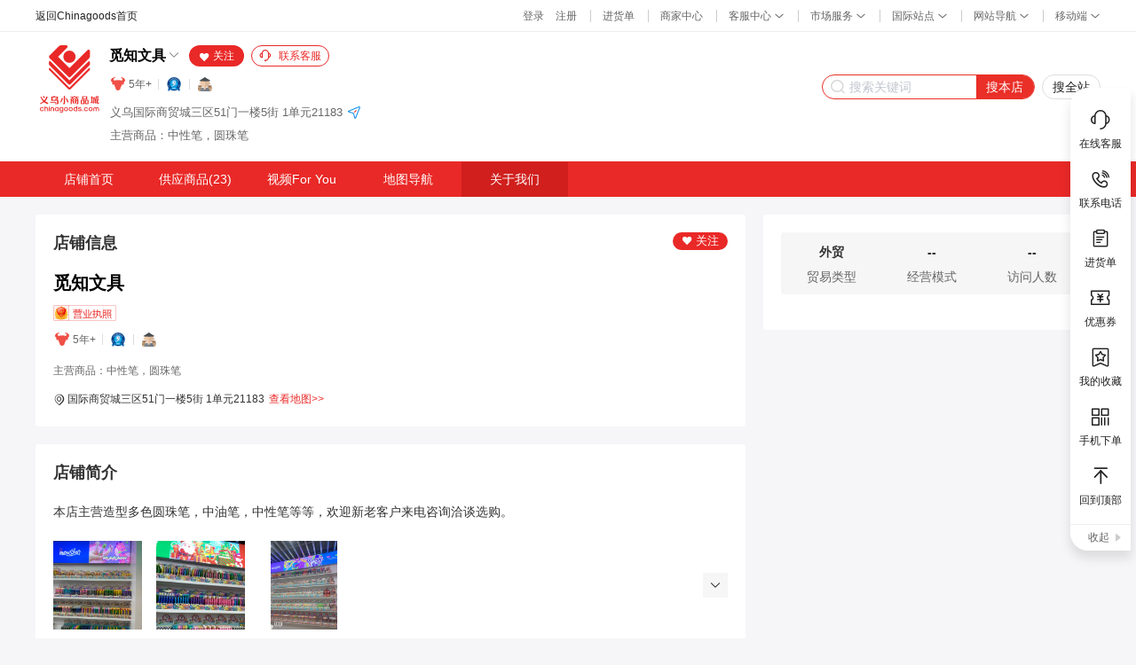

--- FILE ---
content_type: text/html; charset=utf-8
request_url: https://www.chinagoods.com/store/aboutUs/6300601
body_size: 10111
content:
<!doctype html><html lang="zh" data-server-rendered="true" data-v-08bb3f61><head><title>关于我们,觅知文具介绍-义乌小商品城Chinagoods</title> <meta charset="utf-8"> <meta name="renderer" content="webkit"> <meta name="force-rendering" content="webkit"> <meta http-equiv="X-UA-Compatible" content="IE=edge,chrome=1"> <meta name="keywords" content="关于我们,觅知文具介绍"> <meta name="description" content="详细了解觅知文具主营产品、店铺信息、资质信息,更能满足采购商需求,第一时间匹配符合自身需求的商品供应商."> <meta name="baidu-site-verification" content="code-pZJ0LwNcKf"> <meta http-equiv="content-type" content="text/html;charset=utf-8"> <meta name="viewport" content="initial-scale=1, maximum-scale=1, user-scalable=no, minimal-ui"> <meta name="apple-mobile-web-app-capable" content="yes"> <meta name="apple-mobile-web-app-title" content="义乌小商品城chinagoods.com"> <meta name="sogou_site_verification" content="IZflIkoPEl"> <meta name="360-site-verification" content="987e7feb5cb54b0a4943143feebe7f0c"> <link rel="icon" href="https://assets.chinagoods.com/libs/cgf/static/images/favicon_1693204466030.ico"> <link rel="shortcut icon" href="https://assets.chinagoods.com/libs/cgf/static/images/favicon_1693204466030.ico" type="image/x-icon"> <script src="https://cdnimg.chinagoods.com/libs/js/1629706822000brower.js"></script> <script type="module" src="https://cdnimg.chinagoods.com/cgf/NextPlus/0.2.35/dist/components/next-navbar/next-navbar.js" defer="defer"></script> <script type="module" src="https://cdnimg.chinagoods.com/cgf/NextPlus/0.2.35/dist/components/next-icon/next-icon.js" defer="defer"></script> <script type="module" src="https://cdnimg.chinagoods.com/cgf/NextPlus/0.2.35/dist/components/next-foot/next-foot.js" defer="defer"></script> <script type="module" src="https://cdnimg.chinagoods.com/cgf/NextPlus/0.2.35/dist/components/next-elevator/next-elevator.js" defer="defer"></script> <script async="async" src="https://assets.chinagoods.com/libs/cgf/static/js/heatmap_1695351768109.js"></script> <script async="async" src="https://assets.chinagoods.com/libs/cgf/static/js/jsencrypt.min_1732778236580.js"></script> <script async="async" src="https://cdnimg.chinagoods.com/libs/js/2.8.4/1627895230000tim-js.js"></script><script type="text/javascript" src="https://cdnimg.chinagoods.com/cgf/thumbmark.umd.js"></script><script type="text/javascript" src="https://cdnimg.chinagoods.com/libs/js/2.8.4/1627895230000tim-js.js"></script><script type="text/javascript" src="https://assets.chinagoods.com/libs/cgf/static/js/brower_1698049070630.js"></script><script type="text/javascript" src="https://cdnimg.chinagoods.com/libs/js/1628240005000TcPlayer-2.3.2.js"></script><script type="text/javascript" src="https://turing.captcha.qcloud.com/TCaptcha.js"></script><script type="text/javascript" src="https://assets.chinagoods.com/libs/moment.js/2.24.0/moment.min.js"></script><link rel="stylesheet" href="https://cdnimg.chinagoods.com/libs/css/8.0.1/1628241746000normalize.min.css"><link rel="stylesheet" href="https://cdnimg.chinagoods.com/libs/css/5.4.5/1628241678000swiper.min.css"><link rel="stylesheet" href="//at.alicdn.com/t/c/font_4909759_wcw9ug8eq5.css"><link rel="stylesheet" href="//at.alicdn.com/t/c/font_2581608_n3ogddl4hjs.css"><link rel="stylesheet" href="//assets.chinagoods.com/cgf/www-chinagoods/public/css/common.a3a9007f.css"><link rel="stylesheet" href="//assets.chinagoods.com/cgf/www-chinagoods/public/css/shop/defaultIndex.77d40647.css"></head> <body><div id="app" data-server-rendered="true"><div class="layout__page" data-v-f6f47a92><!----> <next-navbar avatar="" phone="" nickname="" lasttime="" cart-quantity="" nav-title="返回Chinagoods首页" data-v-81149352 data-v-f6f47a92></next-navbar> <header class="shop_layout_header" data-v-899f222c data-v-f6f47a92><div class="header_container" data-v-899f222c><div class="container_left" data-v-899f222c><div class="web_site_logo" data-v-899f222c><a href="/" data-v-899f222c><img src="https://cdnimg.chinagoods.com/libs/img/1638410459000web_site_logo.png" alt="义乌小商品城" data-v-899f222c></a></div> <div class="left_shop_info" data-v-899f222c><div data-v-899f222c><div class="shop__name" data-v-899f222c><h1 data-v-899f222c><a href="/store/6300601" target="_blank" class="shop__link ellipsis" data-v-899f222c>觅知文具</a> <i class="el-icon-arrow-down" data-v-899f222c></i></h1></div> <div class="shop__labels shop_labels" data-v-1b2a586a data-v-899f222c><span data-v-1b2a586a><div role="tooltip" id="el-popover-9844" aria-hidden="true" class="el-popover el-popper shop__label-popover" style="width:300px;display:none;"><!----> <img src="https://cdnimg.chinagoods.com/png/2024/09/20/af462545d62edd310e790972f71c33d5.png" alt="实力商家" data-v-1b2a586a> <div class="label__content-desc" data-v-1b2a586a><p class="title" data-v-1b2a586a>
        实力商家
        <!----></p> <p class="desc" data-v-1b2a586a>在义乌国际贸城市场内诚信经营的实体店铺。</p></div></div><span class="el-popover__reference-wrapper"><div class="label" data-v-1b2a586a><img src="https://cdnimg.chinagoods.com/png/2024/09/20/6d79b047118126748cb66027d7fc6f88.png" alt="实力商家" title="" height="20px" data-v-1b2a586a> <span data-v-1b2a586a>
        5年+
      </span></div></span></span><span data-v-1b2a586a><div role="tooltip" id="el-popover-2034" aria-hidden="true" class="el-popover el-popper shop__label-popover" style="width:300px;display:none;"><!----> <img src="https://cdnimg.chinagoods.com/png/2024/09/20/82a2fb44118078f2e1806c0017910e99.png" alt="标准进市场" data-v-1b2a586a> <div class="label__content-desc" data-v-1b2a586a><p class="title" data-v-1b2a586a>
        标准进市场
        <!----></p> <p class="desc" data-v-1b2a586a>商户保证亮标商品，符合产品标准要求或产品技术指标要求，保证其声明内容的真实性、科学性及准确性。</p></div></div><span class="el-popover__reference-wrapper"><div class="label" data-v-1b2a586a><img src="https://cdnimg.chinagoods.com/png/2024/09/20/e33ca4d0786794205c5c07ca03c1a053.png" alt="标准进市场" title="" height="20px" data-v-1b2a586a> <!----></div></span></span><span data-v-1b2a586a><div role="tooltip" id="el-popover-3770" aria-hidden="true" class="el-popover el-popper shop__label-popover" style="width:300px;display:none;"><!----> <img src="https://cdnimg.chinagoods.com/png/2024/09/20/d97ed6a56f42ce317437685d797c23ac.png" alt="货郎担" data-v-1b2a586a> <div class="label__content-desc" data-v-1b2a586a><p class="title" data-v-1b2a586a>
        货郎担
        <!----></p> <p class="desc" data-v-1b2a586a>参与chinagoods相关平台活动获得店铺积分，提升店铺等级</p></div></div><span class="el-popover__reference-wrapper"><div class="label no-border" data-v-1b2a586a><img src="https://cdnimg.chinagoods.com/png/2024/09/20/ed1bbe09b2831a4bf054e0e6ec4480f2.png" alt="货郎担" title="" height="20px" data-v-1b2a586a> <!----></div></span></span></div></div> <div class="other__info" data-v-899f222c><div class="shop__name" data-v-899f222c><h1 data-v-899f222c><a href="/store/6300601" target="_blank" class="shop__link ellipsis" data-v-899f222c>觅知文具</a> <i class="el-icon-arrow-down" data-v-899f222c></i></h1></div> <div class="other__info-box" data-v-899f222c><div class="live_con" style="display:none;" data-v-899f222c><img src="//assets.chinagoods.com/cgf/www-chinagoods/public/img/live2.gif" alt srcset class="live" data-v-899f222c></div> <div class="shop_collect bottom_box" data-v-899f222c><i class="iconfont icon-shoucang icon-xxx" data-v-899f222c></i> <span data-v-899f222c>关注</span></div> <div class="chat" data-v-899f222c><i class="iconfont icon-kefu" data-v-899f222c></i> <span data-v-899f222c>联系客服</span></div></div></div> <div class="shop_info_bottom" data-v-899f222c><div title="义乌国际商贸城三区51门一楼5街 1单元21183" class="shop_info_location bottom_box" data-v-899f222c><span data-v-899f222c>义乌国际商贸城三区51门一楼5街 1单元21183</span></div> <a href="/shop/shopmap/6300601" title="觅知文具地图" target="_blank" data-v-899f222c><img src="[data-uri]" alt class="navigation" data-v-899f222c></a></div> <div class="shop_info_bottom" data-v-899f222c><div title="中性笔，圆珠笔" class="shop_info_location bottom_box" data-v-899f222c><span data-v-899f222c>主营商品：中性笔，圆珠笔</span></div></div></div></div> <div class="top-right" data-v-899f222c><div class="header_search" data-v-899f222c><div class="search_wrap" data-v-899f222c><i class="iconfont icon-sousuoicon" data-v-899f222c></i> <div class="input-with-select el-input" data-v-899f222c><!----><input type="text" autocomplete="off" placeholder="搜索关键词" class="el-input__inner"><!----><!----><!----><!----></div> <div class="searchBtn_default" data-v-899f222c>搜本店</div></div> <div class="searchBtn_site" data-v-899f222c>搜全站</div></div> <!----></div> <div class="shop__info-dialog" style="display:none;" data-v-c7012b5a data-v-899f222c><div class="member__header" data-v-c7012b5a><img src="https://assets.chinagoods.com/libs/cgf/static/images/shili_1694074375544.png" alt="实力商家" data-v-c7012b5a></div> <div class="shop__info-header" data-v-c7012b5a><span class="shop__name ellipsis" data-v-c7012b5a>觅知文具</span></div> <div class="shop_info-top" data-v-c7012b5a><!----> <div class="right" data-v-c7012b5a><div class="phone" data-v-c7012b5a><i class="iconfont icon-dianhuaicon" data-v-c7012b5a></i> <p class="cell_content" data-v-c7012b5a><span class="contacts" data-v-c7012b5a>张晓娜</span> <div class="privacy__phone" style="display:none;" data-v-17ea6cfb data-v-c7012b5a><button type="button" class="el-button show__btn el-button--text" data-v-17ea6cfb><!----><!----><span>查看联系方式</span></button> <div class="el-dialog__wrapper privacy__phone-dialog" style="display:none;" data-v-17ea6cfb><div role="dialog" aria-modal="true" aria-label="dialog" class="el-dialog" style="margin-top:15vh;width:400px;"><div class="el-dialog__header"><div class="dialog__title" data-v-17ea6cfb><i class="iconfont icon-tishi" data-v-17ea6cfb></i> <p data-v-17ea6cfb>联系方式</p></div><button type="button" aria-label="Close" class="el-dialog__headerbtn"><i class="el-dialog__close el-icon el-icon-close"></i></button></div><!----><div class="el-dialog__footer"><span class="dialog__footer" data-v-17ea6cfb><button type="button" class="el-button el-button--primary el-button--small" data-v-17ea6cfb><!----><!----><span>确定</span></button></span></div></div></div></div> <div class="click-dialog" data-v-68f8b251 data-v-c7012b5a><div class="click-dialog-content" data-v-68f8b251>登录查看联系方式</div> <!----> <!----></div></p></div></div></div> <div class="shop__info-container" data-v-c7012b5a><div class="container__left" data-v-c7012b5a><div class="cell flex" data-v-c7012b5a><p class="cell_title" data-v-c7012b5a>经销模式：</p> <p class="cell_content" data-v-c7012b5a>--</p></div> <div class="cell flex" data-v-c7012b5a><p class="cell_title" data-v-c7012b5a>成立时间：</p> <p class="cell_content" data-v-c7012b5a><span style="position: relative;top: 1px;" data-v-c7012b5a>2020-07-08</span></p></div> <div class="cell flex labels" data-v-c7012b5a><p class="cell_title" data-v-c7012b5a>所在地区：</p> <p class="cell_content" data-v-c7012b5a>浙江 金华</p></div> <div class="cell flex labels" data-v-c7012b5a><p class="cell_title" data-v-c7012b5a>主营商品：</p> <div class="cell_content" data-v-c7012b5a><div title="中性笔，圆珠笔" class="shop_info_location" data-v-c7012b5a><span data-v-c7012b5a>中性笔，圆珠笔</span></div></div></div> <div class="cell flex labels" data-v-c7012b5a><p class="cell_title" data-v-c7012b5a>企业地址：</p> <div class="cell_content" data-v-c7012b5a><div title="义乌国际商贸城三区51门一楼5街 1单元21183" class="shop_info_location" data-v-c7012b5a><span data-v-c7012b5a>义乌国际商贸城三区51门一楼5街 1单元21183</span></div> <a href="/shop/shopmap/6300601" title="觅知文具地图" target="_blank" class="icon" data-v-c7012b5a><img src="[data-uri]" alt class="navigation" data-v-c7012b5a></a></div></div> <div class="cell flex labels" data-v-c7012b5a><p class="cell_title" data-v-c7012b5a>店铺实力：</p> <div class="shop__labels" data-v-1b2a586a data-v-c7012b5a><span data-v-1b2a586a><div role="tooltip" id="el-popover-7725" aria-hidden="true" class="el-popover el-popper shop__label-popover" style="width:300px;display:none;"><!----> <img src="https://cdnimg.chinagoods.com/png/2024/09/20/af462545d62edd310e790972f71c33d5.png" alt="实力商家" data-v-1b2a586a> <div class="label__content-desc" data-v-1b2a586a><p class="title" data-v-1b2a586a>
        实力商家
        <!----></p> <p class="desc" data-v-1b2a586a>在义乌国际贸城市场内诚信经营的实体店铺。</p></div></div><span class="el-popover__reference-wrapper"><div class="label" data-v-1b2a586a><img src="https://cdnimg.chinagoods.com/png/2024/09/20/6d79b047118126748cb66027d7fc6f88.png" alt="实力商家" title="" height="20px" data-v-1b2a586a> <span data-v-1b2a586a>
        5年+
      </span></div></span></span><span data-v-1b2a586a><div role="tooltip" id="el-popover-4049" aria-hidden="true" class="el-popover el-popper shop__label-popover" style="width:300px;display:none;"><!----> <img src="https://cdnimg.chinagoods.com/png/2024/09/20/82a2fb44118078f2e1806c0017910e99.png" alt="标准进市场" data-v-1b2a586a> <div class="label__content-desc" data-v-1b2a586a><p class="title" data-v-1b2a586a>
        标准进市场
        <!----></p> <p class="desc" data-v-1b2a586a>商户保证亮标商品，符合产品标准要求或产品技术指标要求，保证其声明内容的真实性、科学性及准确性。</p></div></div><span class="el-popover__reference-wrapper"><div class="label" data-v-1b2a586a><img src="https://cdnimg.chinagoods.com/png/2024/09/20/e33ca4d0786794205c5c07ca03c1a053.png" alt="标准进市场" title="" height="20px" data-v-1b2a586a> <!----></div></span></span><span data-v-1b2a586a><div role="tooltip" id="el-popover-9300" aria-hidden="true" class="el-popover el-popper shop__label-popover" style="width:300px;display:none;"><!----> <img src="https://cdnimg.chinagoods.com/png/2024/09/20/d97ed6a56f42ce317437685d797c23ac.png" alt="货郎担" data-v-1b2a586a> <div class="label__content-desc" data-v-1b2a586a><p class="title" data-v-1b2a586a>
        货郎担
        <!----></p> <p class="desc" data-v-1b2a586a>参与chinagoods相关平台活动获得店铺积分，提升店铺等级</p></div></div><span class="el-popover__reference-wrapper"><div class="label no-border" data-v-1b2a586a><img src="https://cdnimg.chinagoods.com/png/2024/09/20/ed1bbe09b2831a4bf054e0e6ec4480f2.png" alt="货郎担" title="" height="20px" data-v-1b2a586a> <!----></div></span></span></div></div></div> <div class="container__right" data-v-c7012b5a><div class="cell flex" data-v-c7012b5a><p class="cell_title" data-v-c7012b5a>贸易类型：</p> <p class="cell_content" data-v-c7012b5a>外贸</p></div> <div class="cell flex" data-v-c7012b5a><p class="cell_title" data-v-c7012b5a>证照信息：</p> <p class="cell_content" data-v-c7012b5a><img src="https://assets.chinagoods.com/libs/img/1663720702000yyzz.png" alt="工商注册信息" title="查看工商注册信息" class="license" data-v-c7012b5a></p></div></div></div></div></div></header> <!----> <main class="layout__body" data-v-f6f47a92><div class="layout__body__wrapper" data-v-f6f47a92><div class="index" data-v-f6f47a92><div><div class="navigation" data-v-6114f791 data-v-08bb3f61><div title="在线客服" class="item sider_box" data-v-6114f791><!----> <!----> <div class="shop_coupon_body" style="display:none;" data-v-6114f791><div class="shop_coupon_wap" data-v-6114f791><!----></div></div> <div class="phone_body" style="display:none;" data-v-6114f791><div class="phone_sub" data-v-6114f791><div class="tr" data-v-6114f791><span class="label" data-v-6114f791>电话：</span> <span class="contacts" style="display:;" data-v-6114f791>张</span> <div class="privacy__phone" style="display:none;" data-v-17ea6cfb data-v-6114f791><button type="button" class="el-button show__btn el-button--text" data-v-17ea6cfb><!----><!----><span>查看联系方式</span></button> <div class="el-dialog__wrapper privacy__phone-dialog" style="display:none;" data-v-17ea6cfb><div role="dialog" aria-modal="true" aria-label="dialog" class="el-dialog" style="margin-top:15vh;width:400px;"><div class="el-dialog__header"><div class="dialog__title" data-v-17ea6cfb><i class="iconfont icon-tishi" data-v-17ea6cfb></i> <p data-v-17ea6cfb>联系方式</p></div><button type="button" aria-label="Close" class="el-dialog__headerbtn"><i class="el-dialog__close el-icon el-icon-close"></i></button></div><!----><div class="el-dialog__footer"><span class="dialog__footer" data-v-17ea6cfb><button type="button" class="el-button el-button--primary el-button--small" data-v-17ea6cfb><!----><!----><span>确定</span></button></span></div></div></div></div> <div class="click-dialog" data-v-68f8b251 data-v-6114f791><div class="click-dialog-content" data-v-68f8b251>登录查看联系方式</div> <!----> <!----></div></div> <!----> <!----></div></div> <!----> <div class="top" data-v-6114f791><!----> <i class="iconfont icon-lianxikefu1" data-v-6114f791></i></div> <div class="bottom" data-v-6114f791>在线客服</div></div><div title="联系电话" class="item sider_box" data-v-6114f791><!----> <!----> <div class="shop_coupon_body" style="display:none;" data-v-6114f791><div class="shop_coupon_wap" data-v-6114f791><!----></div></div> <div class="phone_body" style="display:none;" data-v-6114f791><div class="phone_sub" data-v-6114f791><div class="tr" data-v-6114f791><span class="label" data-v-6114f791>电话：</span> <span class="contacts" style="display:;" data-v-6114f791>张</span> <div class="privacy__phone" style="display:none;" data-v-17ea6cfb data-v-6114f791><button type="button" class="el-button show__btn el-button--text" data-v-17ea6cfb><!----><!----><span>查看联系方式</span></button> <div class="el-dialog__wrapper privacy__phone-dialog" style="display:none;" data-v-17ea6cfb><div role="dialog" aria-modal="true" aria-label="dialog" class="el-dialog" style="margin-top:15vh;width:400px;"><div class="el-dialog__header"><div class="dialog__title" data-v-17ea6cfb><i class="iconfont icon-tishi" data-v-17ea6cfb></i> <p data-v-17ea6cfb>联系方式</p></div><button type="button" aria-label="Close" class="el-dialog__headerbtn"><i class="el-dialog__close el-icon el-icon-close"></i></button></div><!----><div class="el-dialog__footer"><span class="dialog__footer" data-v-17ea6cfb><button type="button" class="el-button el-button--primary el-button--small" data-v-17ea6cfb><!----><!----><span>确定</span></button></span></div></div></div></div> <div class="click-dialog" data-v-68f8b251 data-v-6114f791><div class="click-dialog-content" data-v-68f8b251>登录查看联系方式</div> <!----> <!----></div></div> <!----> <!----></div></div> <!----> <div class="top" data-v-6114f791><!----> <i class="iconfont icon-lianxidianhua" data-v-6114f791></i></div> <div class="bottom" data-v-6114f791>联系电话</div></div><div title="进货单" class="item sider_box" data-v-6114f791><!----> <!----> <div class="shop_coupon_body" style="display:none;" data-v-6114f791><div class="shop_coupon_wap" data-v-6114f791><!----></div></div> <div class="phone_body" style="display:none;" data-v-6114f791><div class="phone_sub" data-v-6114f791><div class="tr" data-v-6114f791><span class="label" data-v-6114f791>电话：</span> <span class="contacts" style="display:;" data-v-6114f791>张</span> <div class="privacy__phone" style="display:none;" data-v-17ea6cfb data-v-6114f791><button type="button" class="el-button show__btn el-button--text" data-v-17ea6cfb><!----><!----><span>查看联系方式</span></button> <div class="el-dialog__wrapper privacy__phone-dialog" style="display:none;" data-v-17ea6cfb><div role="dialog" aria-modal="true" aria-label="dialog" class="el-dialog" style="margin-top:15vh;width:400px;"><div class="el-dialog__header"><div class="dialog__title" data-v-17ea6cfb><i class="iconfont icon-tishi" data-v-17ea6cfb></i> <p data-v-17ea6cfb>联系方式</p></div><button type="button" aria-label="Close" class="el-dialog__headerbtn"><i class="el-dialog__close el-icon el-icon-close"></i></button></div><!----><div class="el-dialog__footer"><span class="dialog__footer" data-v-17ea6cfb><button type="button" class="el-button el-button--primary el-button--small" data-v-17ea6cfb><!----><!----><span>确定</span></button></span></div></div></div></div> <div class="click-dialog" data-v-68f8b251 data-v-6114f791><div class="click-dialog-content" data-v-68f8b251>登录查看联系方式</div> <!----> <!----></div></div> <!----> <!----></div></div> <!----> <div class="top" data-v-6114f791><!----> <i class="iconfont icon-jinhuodan2" data-v-6114f791></i></div> <div class="bottom" data-v-6114f791>进货单</div></div><div title="优惠券" class="item sider_box" data-v-6114f791><!----> <!----> <div class="shop_coupon_body" style="display:none;" data-v-6114f791><div class="shop_coupon_wap" data-v-6114f791><!----></div></div> <div class="phone_body" style="display:none;" data-v-6114f791><div class="phone_sub" data-v-6114f791><div class="tr" data-v-6114f791><span class="label" data-v-6114f791>电话：</span> <span class="contacts" style="display:;" data-v-6114f791>张</span> <div class="privacy__phone" style="display:none;" data-v-17ea6cfb data-v-6114f791><button type="button" class="el-button show__btn el-button--text" data-v-17ea6cfb><!----><!----><span>查看联系方式</span></button> <div class="el-dialog__wrapper privacy__phone-dialog" style="display:none;" data-v-17ea6cfb><div role="dialog" aria-modal="true" aria-label="dialog" class="el-dialog" style="margin-top:15vh;width:400px;"><div class="el-dialog__header"><div class="dialog__title" data-v-17ea6cfb><i class="iconfont icon-tishi" data-v-17ea6cfb></i> <p data-v-17ea6cfb>联系方式</p></div><button type="button" aria-label="Close" class="el-dialog__headerbtn"><i class="el-dialog__close el-icon el-icon-close"></i></button></div><!----><div class="el-dialog__footer"><span class="dialog__footer" data-v-17ea6cfb><button type="button" class="el-button el-button--primary el-button--small" data-v-17ea6cfb><!----><!----><span>确定</span></button></span></div></div></div></div> <div class="click-dialog" data-v-68f8b251 data-v-6114f791><div class="click-dialog-content" data-v-68f8b251>登录查看联系方式</div> <!----> <!----></div></div> <!----> <!----></div></div> <!----> <div class="top" data-v-6114f791><!----> <i class="iconfont icon-youhuiquan" data-v-6114f791></i></div> <div class="bottom" data-v-6114f791>优惠券</div></div><div title="我的收藏" class="item sider_box" data-v-6114f791><!----> <!----> <div class="shop_coupon_body" style="display:none;" data-v-6114f791><div class="shop_coupon_wap" data-v-6114f791><!----></div></div> <div class="phone_body" style="display:none;" data-v-6114f791><div class="phone_sub" data-v-6114f791><div class="tr" data-v-6114f791><span class="label" data-v-6114f791>电话：</span> <span class="contacts" style="display:;" data-v-6114f791>张</span> <div class="privacy__phone" style="display:none;" data-v-17ea6cfb data-v-6114f791><button type="button" class="el-button show__btn el-button--text" data-v-17ea6cfb><!----><!----><span>查看联系方式</span></button> <div class="el-dialog__wrapper privacy__phone-dialog" style="display:none;" data-v-17ea6cfb><div role="dialog" aria-modal="true" aria-label="dialog" class="el-dialog" style="margin-top:15vh;width:400px;"><div class="el-dialog__header"><div class="dialog__title" data-v-17ea6cfb><i class="iconfont icon-tishi" data-v-17ea6cfb></i> <p data-v-17ea6cfb>联系方式</p></div><button type="button" aria-label="Close" class="el-dialog__headerbtn"><i class="el-dialog__close el-icon el-icon-close"></i></button></div><!----><div class="el-dialog__footer"><span class="dialog__footer" data-v-17ea6cfb><button type="button" class="el-button el-button--primary el-button--small" data-v-17ea6cfb><!----><!----><span>确定</span></button></span></div></div></div></div> <div class="click-dialog" data-v-68f8b251 data-v-6114f791><div class="click-dialog-content" data-v-68f8b251>登录查看联系方式</div> <!----> <!----></div></div> <!----> <!----></div></div> <!----> <div class="top" data-v-6114f791><!----> <i class="iconfont icon-wodeshoucang" data-v-6114f791></i></div> <div class="bottom" data-v-6114f791>我的收藏</div></div><div title="手机下单" class="item sider_box" data-v-6114f791><!----> <!----> <div class="shop_coupon_body" style="display:none;" data-v-6114f791><div class="shop_coupon_wap" data-v-6114f791><!----></div></div> <div class="phone_body" style="display:none;" data-v-6114f791><div class="phone_sub" data-v-6114f791><div class="tr" data-v-6114f791><span class="label" data-v-6114f791>电话：</span> <span class="contacts" style="display:;" data-v-6114f791>张</span> <div class="privacy__phone" style="display:none;" data-v-17ea6cfb data-v-6114f791><button type="button" class="el-button show__btn el-button--text" data-v-17ea6cfb><!----><!----><span>查看联系方式</span></button> <div class="el-dialog__wrapper privacy__phone-dialog" style="display:none;" data-v-17ea6cfb><div role="dialog" aria-modal="true" aria-label="dialog" class="el-dialog" style="margin-top:15vh;width:400px;"><div class="el-dialog__header"><div class="dialog__title" data-v-17ea6cfb><i class="iconfont icon-tishi" data-v-17ea6cfb></i> <p data-v-17ea6cfb>联系方式</p></div><button type="button" aria-label="Close" class="el-dialog__headerbtn"><i class="el-dialog__close el-icon el-icon-close"></i></button></div><!----><div class="el-dialog__footer"><span class="dialog__footer" data-v-17ea6cfb><button type="button" class="el-button el-button--primary el-button--small" data-v-17ea6cfb><!----><!----><span>确定</span></button></span></div></div></div></div> <div class="click-dialog" data-v-68f8b251 data-v-6114f791><div class="click-dialog-content" data-v-68f8b251>登录查看联系方式</div> <!----> <!----></div></div> <!----> <!----></div></div> <!----> <div class="top" data-v-6114f791><!----> <i class="iconfont icon-saoma" data-v-6114f791></i></div> <div class="bottom" data-v-6114f791>手机下单</div></div><div title="VR逛店" class="item sider_box" data-v-6114f791><!----> <!----> <div class="shop_coupon_body" style="display:none;" data-v-6114f791><div class="shop_coupon_wap" data-v-6114f791><!----></div></div> <div class="phone_body" style="display:none;" data-v-6114f791><div class="phone_sub" data-v-6114f791><div class="tr" data-v-6114f791><span class="label" data-v-6114f791>电话：</span> <span class="contacts" style="display:;" data-v-6114f791>张</span> <div class="privacy__phone" style="display:none;" data-v-17ea6cfb data-v-6114f791><button type="button" class="el-button show__btn el-button--text" data-v-17ea6cfb><!----><!----><span>查看联系方式</span></button> <div class="el-dialog__wrapper privacy__phone-dialog" style="display:none;" data-v-17ea6cfb><div role="dialog" aria-modal="true" aria-label="dialog" class="el-dialog" style="margin-top:15vh;width:400px;"><div class="el-dialog__header"><div class="dialog__title" data-v-17ea6cfb><i class="iconfont icon-tishi" data-v-17ea6cfb></i> <p data-v-17ea6cfb>联系方式</p></div><button type="button" aria-label="Close" class="el-dialog__headerbtn"><i class="el-dialog__close el-icon el-icon-close"></i></button></div><!----><div class="el-dialog__footer"><span class="dialog__footer" data-v-17ea6cfb><button type="button" class="el-button el-button--primary el-button--small" data-v-17ea6cfb><!----><!----><span>确定</span></button></span></div></div></div></div> <div class="click-dialog" data-v-68f8b251 data-v-6114f791><div class="click-dialog-content" data-v-68f8b251>登录查看联系方式</div> <!----> <!----></div></div> <!----> <!----></div></div> <!----> <!----></div><div title="回到顶部" class="item sider_box" data-v-6114f791><!----> <!----> <div class="shop_coupon_body" style="display:none;" data-v-6114f791><div class="shop_coupon_wap" data-v-6114f791><!----></div></div> <div class="phone_body" style="display:none;" data-v-6114f791><div class="phone_sub" data-v-6114f791><div class="tr" data-v-6114f791><span class="label" data-v-6114f791>电话：</span> <span class="contacts" style="display:;" data-v-6114f791>张</span> <div class="privacy__phone" style="display:none;" data-v-17ea6cfb data-v-6114f791><button type="button" class="el-button show__btn el-button--text" data-v-17ea6cfb><!----><!----><span>查看联系方式</span></button> <div class="el-dialog__wrapper privacy__phone-dialog" style="display:none;" data-v-17ea6cfb><div role="dialog" aria-modal="true" aria-label="dialog" class="el-dialog" style="margin-top:15vh;width:400px;"><div class="el-dialog__header"><div class="dialog__title" data-v-17ea6cfb><i class="iconfont icon-tishi" data-v-17ea6cfb></i> <p data-v-17ea6cfb>联系方式</p></div><button type="button" aria-label="Close" class="el-dialog__headerbtn"><i class="el-dialog__close el-icon el-icon-close"></i></button></div><!----><div class="el-dialog__footer"><span class="dialog__footer" data-v-17ea6cfb><button type="button" class="el-button el-button--primary el-button--small" data-v-17ea6cfb><!----><!----><span>确定</span></button></span></div></div></div></div> <div class="click-dialog" data-v-68f8b251 data-v-6114f791><div class="click-dialog-content" data-v-68f8b251>登录查看联系方式</div> <!----> <!----></div></div> <!----> <!----></div></div> <!----> <div class="top" data-v-6114f791><!----> <i class="iconfont icon-huidaodingbu" data-v-6114f791></i></div> <div class="bottom" data-v-6114f791>回到顶部</div></div> <div class="close-btn" data-v-6114f791>收起 <i class="iconfont icon-shangpinxiangqing-xiala" data-v-6114f791></i></div> <div class="qr_code_body" style="display:none;" data-v-6114f791><div class="qr_code_box" data-v-6114f791><canvas id="shop_qrcode_canvas" class="qr_img" data-v-6114f791></canvas> <div class="qr_name" data-v-6114f791>扫码手机逛店</div></div> <!----></div></div> <div class="app-container-index" data-v-08bb3f61><div id="shop__navbar" class="ss" data-v-08bb3f61><div class="content" data-v-08bb3f61><div style="z-index:10;" data-v-08bb3f61><div style="top:;z-index:10;position:;background:;"><div class="menu_con" data-v-08bb3f61><div class="menu_inner" data-v-08bb3f61><ul class="menu_list" data-v-08bb3f61><li class="menu_item" data-v-08bb3f61><a href="/store/6300601" data-v-08bb3f61>店铺首页</a></li> <li class="menu_item" data-v-08bb3f61><a href="/store/classification/6300601" data-v-08bb3f61><span data-v-08bb3f61><div role="tooltip" id="el-popover-4116" aria-hidden="true" class="el-popover el-popper category__popover" style="width:undefinedpx;display:none;"><!----><div class="shop__category" data-v-2b83e6a9 data-v-08bb3f61><a href="/store/classification/6300601/1216?cate_name=1216&amp;style=0" class="category__item ellipsis" data-v-2b83e6a9><span data-v-2b83e6a9>圆珠笔、中油笔</span></a><a href="/store/classification/6300601/1401?cate_name=1401&amp;style=0" class="category__item ellipsis" data-v-2b83e6a9><span data-v-2b83e6a9>文具配件</span></a><a href="/store/classification/6300601/1223?cate_name=1223&amp;style=0" class="category__item ellipsis" data-v-2b83e6a9><span data-v-2b83e6a9>荧光笔</span></a><a href="/store/classification/6300601/1276?cate_name=1276&amp;style=0" class="category__item ellipsis" data-v-2b83e6a9><span data-v-2b83e6a9>文具套装</span></a><a href="/store/classification/6300601/1219?cate_name=1219&amp;style=0" class="category__item ellipsis" data-v-2b83e6a9><span data-v-2b83e6a9>中性笔</span></a></div> </div><span class="el-popover__reference-wrapper"><span class="first_pa" style="color:#FFFFFF;" data-v-08bb3f61>
                        供应商品(23)
                      </span></span></span></a></li> <!----> <li class="menu_item" data-v-08bb3f61><a href="/store/livebroadcast/6300601" data-v-08bb3f61>视频For You</a></li> <li class="menu_item" data-v-08bb3f61><a href="/shop/shopmap/6300601" data-v-08bb3f61>地图导航</a></li> <!----> <li class="menu_item active" style="width:120px;" data-v-08bb3f61><a href="/store/aboutUs/6300601" data-v-08bb3f61>关于我们</a></li> <!----></ul></div></div></div></div></div></div> <div class="about__us-shop" data-v-1a46412e data-v-08bb3f61><div class="about__us-main" data-v-1a46412e><div class="shop__info box__card" data-v-1a46412e><h3 class="card__title" data-v-1a46412e>
        店铺信息
        <div class="shop__collect collect__box" data-v-1a46412e><i class="iconfont icon-shoucang" data-v-1a46412e></i> <span data-v-1a46412e>关注</span></div></h3> <div class="card__content" data-v-1a46412e><div class="shop__title ellipsis" data-v-1a46412e>觅知文具</div> <img src="https://assets.chinagoods.com/libs/img/1663720702000yyzz.png" alt="工商注册信息" title="查看工商注册信息" class="license" data-v-1a46412e> <div class="shop__labels" data-v-1a46412e><div class="shop__labels" data-v-1b2a586a data-v-1a46412e><span data-v-1b2a586a><div role="tooltip" id="el-popover-8902" aria-hidden="true" class="el-popover el-popper shop__label-popover" style="width:300px;display:none;"><!----> <img src="https://cdnimg.chinagoods.com/png/2024/09/20/af462545d62edd310e790972f71c33d5.png" alt="实力商家" data-v-1b2a586a> <div class="label__content-desc" data-v-1b2a586a><p class="title" data-v-1b2a586a>
        实力商家
        <!----></p> <p class="desc" data-v-1b2a586a>在义乌国际贸城市场内诚信经营的实体店铺。</p></div></div><span class="el-popover__reference-wrapper"><div class="label" data-v-1b2a586a><img src="https://cdnimg.chinagoods.com/png/2024/09/20/6d79b047118126748cb66027d7fc6f88.png" alt="实力商家" title="" height="20px" data-v-1b2a586a> <span data-v-1b2a586a>
        5年+
      </span></div></span></span><span data-v-1b2a586a><div role="tooltip" id="el-popover-4267" aria-hidden="true" class="el-popover el-popper shop__label-popover" style="width:300px;display:none;"><!----> <img src="https://cdnimg.chinagoods.com/png/2024/09/20/82a2fb44118078f2e1806c0017910e99.png" alt="标准进市场" data-v-1b2a586a> <div class="label__content-desc" data-v-1b2a586a><p class="title" data-v-1b2a586a>
        标准进市场
        <!----></p> <p class="desc" data-v-1b2a586a>商户保证亮标商品，符合产品标准要求或产品技术指标要求，保证其声明内容的真实性、科学性及准确性。</p></div></div><span class="el-popover__reference-wrapper"><div class="label" data-v-1b2a586a><img src="https://cdnimg.chinagoods.com/png/2024/09/20/e33ca4d0786794205c5c07ca03c1a053.png" alt="标准进市场" title="" height="20px" data-v-1b2a586a> <!----></div></span></span><span data-v-1b2a586a><div role="tooltip" id="el-popover-4623" aria-hidden="true" class="el-popover el-popper shop__label-popover" style="width:300px;display:none;"><!----> <img src="https://cdnimg.chinagoods.com/png/2024/09/20/d97ed6a56f42ce317437685d797c23ac.png" alt="货郎担" data-v-1b2a586a> <div class="label__content-desc" data-v-1b2a586a><p class="title" data-v-1b2a586a>
        货郎担
        <!----></p> <p class="desc" data-v-1b2a586a>参与chinagoods相关平台活动获得店铺积分，提升店铺等级</p></div></div><span class="el-popover__reference-wrapper"><div class="label no-border" data-v-1b2a586a><img src="https://cdnimg.chinagoods.com/png/2024/09/20/ed1bbe09b2831a4bf054e0e6ec4480f2.png" alt="货郎担" title="" height="20px" data-v-1b2a586a> <!----></div></span></span></div></div> <div class="shop__main" data-v-1a46412e><div class="shop__main-title" data-v-1a46412e>主营商品：</div> <div class="shop__main-content" data-v-1a46412e>中性笔，圆珠笔</div></div> <div class="shop__address" data-v-1a46412e><i class="iconfont icon-dizhi" data-v-1a46412e></i> <p title="国际商贸城三区51门一楼5街 1单元21183" class="ellipsis2" data-v-1a46412e>国际商贸城三区51门一楼5街 1单元21183</p> <a href="/shop/shopmap/6300601" title="觅知文具地图" target="_blank" data-v-1a46412e>查看地图&gt;&gt;</a></div> <!----></div></div> <div class="shop__desc box__card" data-v-1a46412e><h3 class="card__title" data-v-1a46412e>店铺简介</h3> <div class="card__content" data-v-1a46412e><div class="shop__desc-text" data-v-1a46412e><p data-v-1a46412e>本店主营造型多色圆珠笔，中油笔，中性笔等等，欢迎新老客户来电咨询洽谈选购。</p></div> <!----> <div class="shop__desc-pic" data-v-1a46412e><div class="collapse__box" data-v-4738cf39 data-v-1a46412e><div class="collapse__box-con" style="height:116px;" data-v-4738cf39><div class="el-image shop__img" data-v-1a46412e><div class="el-image__placeholder"></div><!----></div><div class="el-image shop__img" data-v-1a46412e><div class="el-image__placeholder"></div><!----></div><div class="el-image shop__img" data-v-1a46412e><div class="el-image__placeholder"></div><!----></div></div> <!----></div></div></div></div> <!----> <!----></div> <div class="about__us-side" data-v-1a46412e><div class="business__card box__card" data-v-5e5fe5b6 data-v-1a46412e><div class="business__card-header" data-v-5e5fe5b6><div class="header__item" data-v-5e5fe5b6><p class="header__item-value" data-v-5e5fe5b6>外贸</p> <p class="header__item-label" data-v-5e5fe5b6>贸易类型</p></div> <div class="header__item" data-v-5e5fe5b6><p class="header__item-value" data-v-5e5fe5b6>--</p> <p class="header__item-label" data-v-5e5fe5b6>经营模式</p></div> <div class="header__item" data-v-5e5fe5b6><p class="header__item-value" data-v-5e5fe5b6>--</p> <p class="header__item-label" data-v-5e5fe5b6>访问人数</p></div></div> <div class="business__card-con" data-v-5e5fe5b6><!----> <!----> <!----></div></div></div></div> <!----></div> <!----></div></div></div></main> <next-foot data-v-f6f47a92></next-foot> <!----> <div class="sign__dialog" data-v-6e405d32 data-v-f6f47a92><div class="el-dialog__wrapper sign__dialog-wrapper" style="display:none;" data-v-6e405d32><div role="dialog" aria-modal="true" aria-label="dialog" class="el-dialog el-dialog--center" style="margin-top:15vh;"><div class="el-dialog__header"><span class="el-dialog__title"></span><button type="button" aria-label="Close" class="el-dialog__headerbtn"><i class="el-dialog__close el-icon el-icon-close"></i></button></div><!----><!----></div></div> <div class="box" data-v-54c2bb23 data-v-6e405d32><div class="el-dialog__wrapper" style="display:none;" data-v-54c2bb23><div role="dialog" aria-modal="true" aria-label="dialog" class="el-dialog" style="margin-top:15vh;"><div class="el-dialog__header"><span class="el-dialog__title"></span><!----></div><!----><div class="el-dialog__footer"><span class="dialog-footer" data-v-54c2bb23><button type="button" class="el-button el-button--default" data-v-54c2bb23><!----><!----><span>确 定</span></button></span></div></div></div></div> <div data-v-8d87a2f6 data-v-6e405d32><div class="el-dialog__wrapper" style="display:none;" data-v-8d87a2f6><div role="dialog" aria-modal="true" aria-label="dialog" class="el-dialog" style="margin-top:15vh;"><div class="el-dialog__header"><span class="el-dialog__title"></span><!----></div><!----><div class="el-dialog__footer"><span class="dialog-footer" data-v-8d87a2f6><button type="button" class="el-button el-button--default" data-v-8d87a2f6><!----><!----><span>确 定</span></button></span></div></div></div></div> <div data-v-7797ca96 data-v-6e405d32><div class="el-dialog__wrapper" style="display:none;" data-v-7797ca96><div role="dialog" aria-modal="true" aria-label="dialog" class="el-dialog" style="margin-top:15vh;"><div class="el-dialog__header"><span class="title" data-v-7797ca96>手机号认证</span><!----></div><!----><div class="el-dialog__footer"><span class="dialog-footer" data-v-7797ca96><button type="button" class="el-button el-button--default" data-v-7797ca96><!----><!----><span>下一步</span></button></span></div></div></div></div> <div data-v-5578bbdd data-v-6e405d32><div class="el-dialog__wrapper" style="display:none;" data-v-5578bbdd><div role="dialog" aria-modal="true" aria-label="dialog" class="el-dialog" style="margin-top:15vh;"><div class="el-dialog__header"><span class="title" data-v-5578bbdd>手机号注册</span><!----></div><!----><div class="el-dialog__footer"><span class="dialog-footer" data-v-5578bbdd><button type="button" class="el-button el-button--default" data-v-5578bbdd><!----><!----><span>注册</span></button></span></div></div></div></div> <div height="300px" class="el-dialog__wrapper risk__login" style="display:none;" data-v-20e5bc6a data-v-6e405d32><div role="dialog" aria-modal="true" aria-label="请输入验证码" class="el-dialog" style="margin-top:15vh;width:400px;"><div class="el-dialog__header"><span class="el-dialog__title">请输入验证码</span><button type="button" aria-label="Close" class="el-dialog__headerbtn"><i class="el-dialog__close el-icon el-icon-close"></i></button></div><!----><div class="el-dialog__footer"><span class="risk__dialog-footer" data-v-20e5bc6a><button type="button" class="el-button el-button--default" data-v-20e5bc6a><!----><!----><span>取消</span></button> <button disabled="disabled" type="button" class="el-button el-button--primary is-disabled" data-v-20e5bc6a><!----><!----><span>确定</span></button></span></div></div></div></div> <!----></div></div><script> window.__INITIAL_STATE__= {"csrf":"Uj7c7rFy-pPeB_jc2ZFs11rIQrEQVb8Lntwo","shopId":"6300601","shop":{"name":"觅知文具","zone":"03","location":"国际商贸城三区51门一楼5街 1单元21183","telephone":"18072429009","email":"","goodsExtDTOList":[],"flagship":0,"tags":[],"goodsOnlineCount":23,"shopCollectionNum":3,"vipLevel":0,"vipLevelStr":"非会员","vipLevelIconImg":"","shopPortraitLableIdNameVos":[],"entryYearCnt":6,"entryYearCntType":null,"boothStatus":"出租","isFactory":"N","is23kjzfzx":"N","is23zjlbn":"N","is23sdchpp":"N","isGc":"N","is24ywlbntt":"N","isMadeZj":"N","isStandardSupplier":"Y","isForeignTrade":"Y","landline":"","tradeType":["外贸"],"manageModel":null,"factoryAddress":"","qqNumber":[],"weicatNumber":[],"weicatPic":[],"mainGoods":["中性笔，圆珠笔"],"storeSelfDelivery":1,"superStoreSelfDelivery":1,"boothFloor":"","addrUnit":"1","addrStreet":"5","addrFloor":"1","addrDoorNo":"51","boothPcaLocation":"{\"city\":\"金华市\",\"country\":\"中国\",\"district\":\"义乌市\",\"province\":\"浙江省\"}","boothPcaLocationId":"{\"cityId\":951,\"countryId\":1,\"districtId\":1014,\"provinceId\":12}","telephoneTwo":"","vrUrl":[],"quickRefundFlag":0,"industrialProvince":"","industrialCity":"","industrialArea":"","industrialAreaId":null,"industrialDetailAddress":"","deliveryAddressId":"1\u002F12\u002F951\u002F1014","deliveryAddress":"中国\u002F浙江省\u002F金华市\u002F义乌市\u002F国际商贸城三区51号门1楼5街21183","shopSynthesisScore":0,"shopSynthesisStar":0,"shopQualityScore":0,"shopQualityStar":0,"shopDeliverScore":0,"shopDeliverStar":0,"shopAfterSalesScore":0,"shopAfterSalesStar":0,"shopCompensateScore":0,"status":1,"isIntegrityGuarantee":0,"hasEnWindows":false,"is4aTravelStore":"N","frameHexColor":"","yearWordsHexColor":"","shopVipYearCount":null,"privacyNumSwitch":0,"isMtyx":"N","whatsappPhone":"","whatsappPic":"","whatsappCheckStatus":null,"createdAt":"2020-07-08 23:51:42","updatedAt":"2025-05-12 17:55:36","shopDigitalHumanList":[],"shopCollectNum":null,"shopBrightLabel":true,"shopCanBuyVipOrNot":null,"effectiveDateStart":null,"effectiveDateEnd":null,"exhibitorBoothNo":"","shopLabelIconVoList":[{"id":"13","iconName":"实力商家","logoType":0,"logoTypeCode":"entryYearCnt","shopVipCode":null,"iconType":1,"iconAppPic":"https:\u002F\u002Fcdnimg.chinagoods.com\u002Fpng\u002F2024\u002F09\u002F20\u002F1ae7c3338dc244fedfaa2a13249af321.png","iconPcPic":"https:\u002F\u002Fcdnimg.chinagoods.com\u002Fpng\u002F2024\u002F09\u002F20\u002F6d79b047118126748cb66027d7fc6f88.png","iconBigPic":"https:\u002F\u002Fcdnimg.chinagoods.com\u002Fpng\u002F2024\u002F09\u002F20\u002Faf462545d62edd310e790972f71c33d5.png","iconDescribe":"在义乌国际贸城市场内诚信经营的实体店铺。","iconSortCode":1550,"vipSortCode":0,"openStatus":1,"effectiveDateStart":"2023-08-09","effectiveDateEnd":"2999-08-09","canShowOrNot":true},{"id":"14","iconName":"超级工厂","logoType":0,"logoTypeCode":"isFactory","shopVipCode":null,"iconType":0,"iconAppPic":"https:\u002F\u002Fcdnimg.chinagoods.com\u002Fpng\u002F2024\u002F09\u002F20\u002F3d4d0b73ed8f909aa4b214802ac3d560.png","iconPcPic":"https:\u002F\u002Fcdnimg.chinagoods.com\u002Fpng\u002F2024\u002F09\u002F20\u002F638b34ae39d3c648280027457321bf3d.png","iconBigPic":"https:\u002F\u002Fcdnimg.chinagoods.com\u002Fpng\u002F2024\u002F09\u002F20\u002F08bc52b2d3ae36bd3acdf957033feeb4.png","iconDescribe":"义乌国际贸城市场内诚信经营实体店铺商家，前店后厂，并通过chinagoods平台工厂认证。","iconSortCode":1600,"vipSortCode":0,"openStatus":1,"effectiveDateStart":"2023-08-09","effectiveDateEnd":"2999-08-09","canShowOrNot":false},{"id":"15","iconName":"诚信保障店铺","logoType":0,"logoTypeCode":"isIntegrityGuarantee","shopVipCode":null,"iconType":0,"iconAppPic":"https:\u002F\u002Fcdnimg.chinagoods.com\u002Fpng\u002F2024\u002F09\u002F20\u002F1b7103ed403c9a9bf41e5074dc94583e.png","iconPcPic":"https:\u002F\u002Fcdnimg.chinagoods.com\u002Fpng\u002F2024\u002F09\u002F20\u002F812ce5dfba2eb56c5788221bb7775435.png","iconBigPic":"https:\u002F\u002Fcdnimg.chinagoods.com\u002Fpng\u002F2024\u002F09\u002F20\u002F66055b3c2431ae1635d74c3468d80079.png","iconDescribe":"在chinagoods平台缴纳店铺诚信保障金的市场外商家。","iconSortCode":1700,"vipSortCode":0,"openStatus":1,"effectiveDateStart":"2023-08-09","effectiveDateEnd":"2999-08-09","canShowOrNot":false},{"id":"19","iconName":"标准进市场","logoType":0,"logoTypeCode":"shopBrightLabel","shopVipCode":null,"iconType":0,"iconAppPic":"https:\u002F\u002Fcdnimg.chinagoods.com\u002Fpng\u002F2024\u002F09\u002F20\u002Ffd9b0702f66b4816318e3bcf5d09ae8b.png","iconPcPic":"https:\u002F\u002Fcdnimg.chinagoods.com\u002Fpng\u002F2024\u002F09\u002F20\u002Fe33ca4d0786794205c5c07ca03c1a053.png","iconBigPic":"https:\u002F\u002Fcdnimg.chinagoods.com\u002Fpng\u002F2024\u002F09\u002F20\u002F82a2fb44118078f2e1806c0017910e99.png","iconDescribe":"商户保证亮标商品，符合产品标准要求或产品技术指标要求，保证其声明内容的真实性、科学性及准确性。","iconSortCode":1750,"vipSortCode":0,"openStatus":1,"effectiveDateStart":"2024-09-10","effectiveDateEnd":"2030-10-30","canShowOrNot":true},{"id":"23","iconName":"最牛老板娘","logoType":0,"logoTypeCode":"is24ywlbntt","shopVipCode":null,"iconType":0,"iconAppPic":"https:\u002F\u002Fcdnimg.chinagoods.com\u002Fpng\u002F2025\u002F03\u002F19\u002Fdc25de971cb1da79c6a595309b121ba6.png","iconPcPic":"https:\u002F\u002Fcdnimg.chinagoods.com\u002Fpng\u002F2025\u002F03\u002F19\u002F336d19ff5acdb83e8f6355d8e14d5766.png","iconBigPic":"https:\u002F\u002Fcdnimg.chinagoods.com\u002Fpng\u002F2025\u002F03\u002F19\u002F9fd4a4b7259919078351c7926396340c.png","iconDescribe":"义乌天团SHOW年度最牛老板娘，获得此勋章。","iconSortCode":1800,"vipSortCode":0,"openStatus":1,"effectiveDateStart":"2025-03-01","effectiveDateEnd":"2026-04-30","canShowOrNot":false},{"id":"24","iconName":"国潮商家","logoType":0,"logoTypeCode":"isGc","shopVipCode":null,"iconType":0,"iconAppPic":"https:\u002F\u002Fcdnimg.chinagoods.com\u002Fpng\u002F2025\u002F03\u002F19\u002F6cdac6778e60187e576c1ba4d35212ae.png","iconPcPic":"https:\u002F\u002Fcdnimg.chinagoods.com\u002Fpng\u002F2025\u002F03\u002F19\u002F7af864799a883bf6e296843a6b4fdccb.png","iconBigPic":"https:\u002F\u002Fcdnimg.chinagoods.com\u002Fpng\u002F2025\u002F03\u002F19\u002F90ba4a326fa26f3993e43d22dbc60e8b.png","iconDescribe":"chinagoods平台国潮商家。","iconSortCode":1850,"vipSortCode":0,"openStatus":1,"effectiveDateStart":"2025-03-01","effectiveDateEnd":"2030-04-30","canShowOrNot":false},{"id":"20","iconName":"货郎担","logoType":0,"logoTypeCode":"userStarLevel","shopVipCode":null,"iconType":0,"iconAppPic":"https:\u002F\u002Fcdnimg.chinagoods.com\u002Fpng\u002F2024\u002F09\u002F20\u002Ff443367f53c3737727c83a827fda61fd.png","iconPcPic":"https:\u002F\u002Fcdnimg.chinagoods.com\u002Fpng\u002F2024\u002F09\u002F20\u002Fed1bbe09b2831a4bf054e0e6ec4480f2.png","iconBigPic":"https:\u002F\u002Fcdnimg.chinagoods.com\u002Fpng\u002F2024\u002F09\u002F20\u002Fd97ed6a56f42ce317437685d797c23ac.png","iconDescribe":"参与chinagoods相关平台活动获得店铺积分，提升店铺等级","iconSortCode":1900,"vipSortCode":0,"openStatus":1,"effectiveDateStart":"2024-09-04","effectiveDateEnd":"2030-10-30","canShowOrNot":true},{"id":"21","iconName":"名特优新","logoType":0,"logoTypeCode":"isMtyx","shopVipCode":null,"iconType":0,"iconAppPic":"https:\u002F\u002Fcdnimg.chinagoods.com\u002Fpng\u002F2024\u002F09\u002F20\u002F3dd8b83c96ee8a9d2a547f4d275eb0b7.png","iconPcPic":"https:\u002F\u002Fcdnimg.chinagoods.com\u002Fpng\u002F2024\u002F09\u002F20\u002F6aac96c3688d1582e50d60a36fee3466.png","iconBigPic":"https:\u002F\u002Fcdnimg.chinagoods.com\u002Fpng\u002F2024\u002F09\u002F20\u002Fbc49afa88cb4f25c7a201b87f1e037ad.png","iconDescribe":"国际商贸城实体市场内名特优新商品打标，并在活动专区进行推荐。","iconSortCode":2000,"vipSortCode":0,"openStatus":1,"effectiveDateStart":"2024-09-11","effectiveDateEnd":"2030-10-31","canShowOrNot":false},{"id":"22","iconName":"旅游购物推荐商位","logoType":0,"logoTypeCode":"is4aTravelStore","shopVipCode":null,"iconType":0,"iconAppPic":"https:\u002F\u002Fcdnimg.chinagoods.com\u002Fpng\u002F2024\u002F09\u002F20\u002F57372ffc88e339215af27706fa1e93cb.png","iconPcPic":"https:\u002F\u002Fcdnimg.chinagoods.com\u002Fpng\u002F2024\u002F09\u002F20\u002F61047bd9dac8d7773e7f0933ea5c1453.png","iconBigPic":"https:\u002F\u002Fcdnimg.chinagoods.com\u002Fpng\u002F2024\u002F09\u002F20\u002F176e59d0ffbcd5a1f14750321cb4807e.png","iconDescribe":"义乌国际贸城市场内通过市场官方授权，店铺商品质量保证并部分商品支持零售。","iconSortCode":2100,"vipSortCode":0,"openStatus":1,"effectiveDateStart":"2024-09-18","effectiveDateEnd":"2030-10-31","canShowOrNot":false}],"marketNameDtl":"","isDistrict2East":false,"cardId":"","userPhone":"","aiUserName":"","companyName":"","headImg":"","videoUrl":"","buyerBusiness":"","mainBusiness":"","showType":"","showDefaultImg":"","hkbStatus":0,"ad":false,"id":6300601,"shopsKeyId":null,"zone_desc":"国际商贸城三区","opening_time":"09:00-17:00","cover":"https:\u002F\u002Fcdnimg.chinagoods.com\u002Fjpg\u002F2024\u002F03\u002F10\u002F5d34d98a72a4aa40e63c05e007355a78.jpg?imageMogr2\u002Fthumbnail\u002F200x","real_cover":[],"score":"5","describe":"本店主营造型多色圆珠笔，中油笔，中性笔等等，欢迎新老客户来电咨询洽谈选购。","notice":"OEM ODM","shop_no":[{"floor":"01","boothFloor":"一楼"}],"booth_no":["21183"],"booth_id":["98"],"ranking":{"clinch":{"clinch_amount_today":0,"clinch_number_today_percent":0,"clinch_amount_today_ranking":0,"clinch_number_today":0,"clinch_amount_today_percent":0},"ranking":{"ranking":0,"ranking_in_cate":0,"ranking_in_all":0},"evaluation":{"avg":5,"count":1391,"sum":6951,"stars":{"one_star":0.1,"four_star":0,"five_star":99.9,"three_star":0,"two_star":0}}},"is_haohuo":0,"shop_user_id":"6300601_1168876","userId":1168876,"import_im":true,"virtual_shop":0,"shop_domain":"","certificates":[],"shopCertificatesAndNameVos":[],"new_detail":"","pic":["https:\u002F\u002Fcdnimg.chinagoods.com\u002Fjpg\u002F2024\u002F09\u002F27\u002F8b9c9dfc82bc3272d7e8d2fad61b9487.jpg","https:\u002F\u002Fcdnimg.chinagoods.com\u002Fjpg\u002F2024\u002F09\u002F27\u002Fa77d17daca0536f5f8151c6f6205b071.jpg","https:\u002F\u002Fcdnimg.chinagoods.com\u002Fjpg\u002F2024\u002F10\u002F02\u002F19cee579d7d3cccbe34ba47cec0163b8.jpg"],"shop_certificates":{"licenseStatus":"VERIFIED","marketRanking":8,"creditScore":7.8,"certificates":[]},"shop_content":[],"contacts":"张晓娜","user_level":"1","user_level_name":"货郎担","user_level_en":"LV1","points":1007,"live_count":1,"live_state":false,"product_count":0,"is_collect":0,"sale_limit_seven":null,"sale_amount_seven":null,"order_count_seven":null,"collect_count_seven":null,"sale_limit_thirty":null,"sale_amount_thirty":null,"order_count_thirty":null,"collect_count_thirty":null,"sale_limit":null,"sale_amount":null,"order_count":null,"collect_count":null,"video_views":null,"live_visitors":null,"product_list":[]},"product":{"cover":[],"name":"","shop_id":null},"categoryList":[{"productTypeId":"1216","name":"圆珠笔、中油笔","style":0},{"productTypeId":"1401","name":"文具配件","style":0},{"productTypeId":"1223","name":"荧光笔","style":0},{"productTypeId":"1276","name":"文具套装","style":0},{"productTypeId":"1219","name":"中性笔","style":0}],"params":{"shop_id":"6300601"},"urlQuery":{},"featuredList":[],"activeIndex":3,"requestId":"","rankingList":[],"referer":"","showSwiper":false,"selectBar":"SHOP","show_photo_nav":false,"isGoodsProducts":false,"navData":["本店商品","招商加盟","推荐商品","日用百货","限时秒杀","日用品","拼团","视频看店"],"backgroundImg":"","titleColor":"","fontHover":"","navIndex":0,"marketList":[],"isShowNav":true,"kfList":[],"liveWholeList":[],"selfShopData":{"base_card":[],"boutique_card_background":"","boutique_card_title":"","coupon_background":"","head_background":"","manager_card_background":"","manager_card_title":"","navigation":{},"page_background":{},"slideshow":[]},"randomPoster":{"pics":""},"dialogVisible":false,"meta":{"title":"关于我们,觅知文具介绍-义乌小商品城Chinagoods","keywords":"关于我们,觅知文具介绍","desc":"详细了解觅知文具主营产品、店铺信息、资质信息,更能满足采购商需求,第一时间匹配符合自身需求的商品供应商."},"marginTop":"","showMenberNav":"","hasRelation":false,"isMember":false,"allowed_download":0,"memberStatus":""};</script><script type="text/javascript" src="//assets.chinagoods.com/cgf/www-chinagoods/public/js/runtime.d097acf8.js"></script><script type="text/javascript" src="//assets.chinagoods.com/cgf/www-chinagoods/public/js/chunk/common.b660054a.js"></script><script type="text/javascript" src="//assets.chinagoods.com/cgf/www-chinagoods/public/js/chunk/shop/defaultIndex.6a598795.js"></script></body></html>

--- FILE ---
content_type: application/javascript
request_url: https://cdnimg.chinagoods.com/cgf/NextPlus/0.2.35/dist/chunks/chunk.3FUJW643.js
body_size: 3927
content:
// node_modules/.pnpm/@lit+reactive-element@2.1.1/node_modules/@lit/reactive-element/css-tag.js
var t = globalThis;
var e = t.ShadowRoot && (void 0 === t.ShadyCSS || t.ShadyCSS.nativeShadow) && "adoptedStyleSheets" in Document.prototype && "replace" in CSSStyleSheet.prototype;
var s = Symbol();
var o = /* @__PURE__ */ new WeakMap();
var n = class {
  constructor(t2, e3, o3) {
    if (this._$cssResult$ = true, o3 !== s)
      throw Error("CSSResult is not constructable. Use `unsafeCSS` or `css` instead.");
    this.cssText = t2, this.t = e3;
  }
  get styleSheet() {
    let t2 = this.o;
    const s3 = this.t;
    if (e && void 0 === t2) {
      const e3 = void 0 !== s3 && 1 === s3.length;
      e3 && (t2 = o.get(s3)), void 0 === t2 && ((this.o = t2 = new CSSStyleSheet()).replaceSync(this.cssText), e3 && o.set(s3, t2));
    }
    return t2;
  }
  toString() {
    return this.cssText;
  }
};
var r = (t2) => new n("string" == typeof t2 ? t2 : t2 + "", void 0, s);
var S = (s3, o3) => {
  if (e)
    s3.adoptedStyleSheets = o3.map((t2) => t2 instanceof CSSStyleSheet ? t2 : t2.styleSheet);
  else
    for (const e3 of o3) {
      const o4 = document.createElement("style"), n3 = t.litNonce;
      void 0 !== n3 && o4.setAttribute("nonce", n3), o4.textContent = e3.cssText, s3.appendChild(o4);
    }
};
var c = e ? (t2) => t2 : (t2) => t2 instanceof CSSStyleSheet ? ((t3) => {
  let e3 = "";
  for (const s3 of t3.cssRules)
    e3 += s3.cssText;
  return r(e3);
})(t2) : t2;

// node_modules/.pnpm/@lit+reactive-element@2.1.1/node_modules/@lit/reactive-element/reactive-element.js
var { is: i2, defineProperty: e2, getOwnPropertyDescriptor: h, getOwnPropertyNames: r2, getOwnPropertySymbols: o2, getPrototypeOf: n2 } = Object;
var a = globalThis;
var c2 = a.trustedTypes;
var l = c2 ? c2.emptyScript : "";
var p = a.reactiveElementPolyfillSupport;
var d = (t2, s3) => t2;
var u = { toAttribute(t2, s3) {
  switch (s3) {
    case Boolean:
      t2 = t2 ? l : null;
      break;
    case Object:
    case Array:
      t2 = null == t2 ? t2 : JSON.stringify(t2);
  }
  return t2;
}, fromAttribute(t2, s3) {
  let i4 = t2;
  switch (s3) {
    case Boolean:
      i4 = null !== t2;
      break;
    case Number:
      i4 = null === t2 ? null : Number(t2);
      break;
    case Object:
    case Array:
      try {
        i4 = JSON.parse(t2);
      } catch (t3) {
        i4 = null;
      }
  }
  return i4;
} };
var f = (t2, s3) => !i2(t2, s3);
var b = { attribute: true, type: String, converter: u, reflect: false, useDefault: false, hasChanged: f };
var _a, _b;
(_a = Symbol.metadata) != null ? _a : Symbol.metadata = Symbol("metadata"), (_b = a.litPropertyMetadata) != null ? _b : a.litPropertyMetadata = /* @__PURE__ */ new WeakMap();
var y = class extends HTMLElement {
  static addInitializer(t2) {
    var _a3;
    this._$Ei(), ((_a3 = this.l) != null ? _a3 : this.l = []).push(t2);
  }
  static get observedAttributes() {
    return this.finalize(), this._$Eh && [...this._$Eh.keys()];
  }
  static createProperty(t2, s3 = b) {
    if (s3.state && (s3.attribute = false), this._$Ei(), this.prototype.hasOwnProperty(t2) && ((s3 = Object.create(s3)).wrapped = true), this.elementProperties.set(t2, s3), !s3.noAccessor) {
      const i4 = Symbol(), h3 = this.getPropertyDescriptor(t2, i4, s3);
      void 0 !== h3 && e2(this.prototype, t2, h3);
    }
  }
  static getPropertyDescriptor(t2, s3, i4) {
    var _a3;
    const { get: e3, set: r4 } = (_a3 = h(this.prototype, t2)) != null ? _a3 : { get() {
      return this[s3];
    }, set(t3) {
      this[s3] = t3;
    } };
    return { get: e3, set(s4) {
      const h3 = e3 == null ? void 0 : e3.call(this);
      r4 == null ? void 0 : r4.call(this, s4), this.requestUpdate(t2, h3, i4);
    }, configurable: true, enumerable: true };
  }
  static getPropertyOptions(t2) {
    var _a3;
    return (_a3 = this.elementProperties.get(t2)) != null ? _a3 : b;
  }
  static _$Ei() {
    if (this.hasOwnProperty(d("elementProperties")))
      return;
    const t2 = n2(this);
    t2.finalize(), void 0 !== t2.l && (this.l = [...t2.l]), this.elementProperties = new Map(t2.elementProperties);
  }
  static finalize() {
    if (this.hasOwnProperty(d("finalized")))
      return;
    if (this.finalized = true, this._$Ei(), this.hasOwnProperty(d("properties"))) {
      const t3 = this.properties, s3 = [...r2(t3), ...o2(t3)];
      for (const i4 of s3)
        this.createProperty(i4, t3[i4]);
    }
    const t2 = this[Symbol.metadata];
    if (null !== t2) {
      const s3 = litPropertyMetadata.get(t2);
      if (void 0 !== s3)
        for (const [t3, i4] of s3)
          this.elementProperties.set(t3, i4);
    }
    this._$Eh = /* @__PURE__ */ new Map();
    for (const [t3, s3] of this.elementProperties) {
      const i4 = this._$Eu(t3, s3);
      void 0 !== i4 && this._$Eh.set(i4, t3);
    }
    this.elementStyles = this.finalizeStyles(this.styles);
  }
  static finalizeStyles(s3) {
    const i4 = [];
    if (Array.isArray(s3)) {
      const e3 = new Set(s3.flat(1 / 0).reverse());
      for (const s4 of e3)
        i4.unshift(c(s4));
    } else
      void 0 !== s3 && i4.push(c(s3));
    return i4;
  }
  static _$Eu(t2, s3) {
    const i4 = s3.attribute;
    return false === i4 ? void 0 : "string" == typeof i4 ? i4 : "string" == typeof t2 ? t2.toLowerCase() : void 0;
  }
  constructor() {
    super(), this._$Ep = void 0, this.isUpdatePending = false, this.hasUpdated = false, this._$Em = null, this._$Ev();
  }
  _$Ev() {
    var _a3;
    this._$ES = new Promise((t2) => this.enableUpdating = t2), this._$AL = /* @__PURE__ */ new Map(), this._$E_(), this.requestUpdate(), (_a3 = this.constructor.l) == null ? void 0 : _a3.forEach((t2) => t2(this));
  }
  addController(t2) {
    var _a3, _b2;
    ((_a3 = this._$EO) != null ? _a3 : this._$EO = /* @__PURE__ */ new Set()).add(t2), void 0 !== this.renderRoot && this.isConnected && ((_b2 = t2.hostConnected) == null ? void 0 : _b2.call(t2));
  }
  removeController(t2) {
    var _a3;
    (_a3 = this._$EO) == null ? void 0 : _a3.delete(t2);
  }
  _$E_() {
    const t2 = /* @__PURE__ */ new Map(), s3 = this.constructor.elementProperties;
    for (const i4 of s3.keys())
      this.hasOwnProperty(i4) && (t2.set(i4, this[i4]), delete this[i4]);
    t2.size > 0 && (this._$Ep = t2);
  }
  createRenderRoot() {
    var _a3;
    const t2 = (_a3 = this.shadowRoot) != null ? _a3 : this.attachShadow(this.constructor.shadowRootOptions);
    return S(t2, this.constructor.elementStyles), t2;
  }
  connectedCallback() {
    var _a3, _b2;
    (_a3 = this.renderRoot) != null ? _a3 : this.renderRoot = this.createRenderRoot(), this.enableUpdating(true), (_b2 = this._$EO) == null ? void 0 : _b2.forEach((t2) => {
      var _a4;
      return (_a4 = t2.hostConnected) == null ? void 0 : _a4.call(t2);
    });
  }
  enableUpdating(t2) {
  }
  disconnectedCallback() {
    var _a3;
    (_a3 = this._$EO) == null ? void 0 : _a3.forEach((t2) => {
      var _a4;
      return (_a4 = t2.hostDisconnected) == null ? void 0 : _a4.call(t2);
    });
  }
  attributeChangedCallback(t2, s3, i4) {
    this._$AK(t2, i4);
  }
  _$ET(t2, s3) {
    var _a3;
    const i4 = this.constructor.elementProperties.get(t2), e3 = this.constructor._$Eu(t2, i4);
    if (void 0 !== e3 && true === i4.reflect) {
      const h3 = (void 0 !== ((_a3 = i4.converter) == null ? void 0 : _a3.toAttribute) ? i4.converter : u).toAttribute(s3, i4.type);
      this._$Em = t2, null == h3 ? this.removeAttribute(e3) : this.setAttribute(e3, h3), this._$Em = null;
    }
  }
  _$AK(t2, s3) {
    var _a3, _b2, _c;
    const i4 = this.constructor, e3 = i4._$Eh.get(t2);
    if (void 0 !== e3 && this._$Em !== e3) {
      const t3 = i4.getPropertyOptions(e3), h3 = "function" == typeof t3.converter ? { fromAttribute: t3.converter } : void 0 !== ((_a3 = t3.converter) == null ? void 0 : _a3.fromAttribute) ? t3.converter : u;
      this._$Em = e3;
      const r4 = h3.fromAttribute(s3, t3.type);
      this[e3] = (_c = r4 != null ? r4 : (_b2 = this._$Ej) == null ? void 0 : _b2.get(e3)) != null ? _c : r4, this._$Em = null;
    }
  }
  requestUpdate(t2, s3, i4) {
    var _a3, _b2;
    if (void 0 !== t2) {
      const e3 = this.constructor, h3 = this[t2];
      if (i4 != null ? i4 : i4 = e3.getPropertyOptions(t2), !(((_a3 = i4.hasChanged) != null ? _a3 : f)(h3, s3) || i4.useDefault && i4.reflect && h3 === ((_b2 = this._$Ej) == null ? void 0 : _b2.get(t2)) && !this.hasAttribute(e3._$Eu(t2, i4))))
        return;
      this.C(t2, s3, i4);
    }
    false === this.isUpdatePending && (this._$ES = this._$EP());
  }
  C(t2, s3, { useDefault: i4, reflect: e3, wrapped: h3 }, r4) {
    var _a3, _b2, _c;
    i4 && !((_a3 = this._$Ej) != null ? _a3 : this._$Ej = /* @__PURE__ */ new Map()).has(t2) && (this._$Ej.set(t2, (_b2 = r4 != null ? r4 : s3) != null ? _b2 : this[t2]), true !== h3 || void 0 !== r4) || (this._$AL.has(t2) || (this.hasUpdated || i4 || (s3 = void 0), this._$AL.set(t2, s3)), true === e3 && this._$Em !== t2 && ((_c = this._$Eq) != null ? _c : this._$Eq = /* @__PURE__ */ new Set()).add(t2));
  }
  async _$EP() {
    this.isUpdatePending = true;
    try {
      await this._$ES;
    } catch (t3) {
      Promise.reject(t3);
    }
    const t2 = this.scheduleUpdate();
    return null != t2 && await t2, !this.isUpdatePending;
  }
  scheduleUpdate() {
    return this.performUpdate();
  }
  performUpdate() {
    var _a3, _b2;
    if (!this.isUpdatePending)
      return;
    if (!this.hasUpdated) {
      if ((_a3 = this.renderRoot) != null ? _a3 : this.renderRoot = this.createRenderRoot(), this._$Ep) {
        for (const [t4, s4] of this._$Ep)
          this[t4] = s4;
        this._$Ep = void 0;
      }
      const t3 = this.constructor.elementProperties;
      if (t3.size > 0)
        for (const [s4, i4] of t3) {
          const { wrapped: t4 } = i4, e3 = this[s4];
          true !== t4 || this._$AL.has(s4) || void 0 === e3 || this.C(s4, void 0, i4, e3);
        }
    }
    let t2 = false;
    const s3 = this._$AL;
    try {
      t2 = this.shouldUpdate(s3), t2 ? (this.willUpdate(s3), (_b2 = this._$EO) == null ? void 0 : _b2.forEach((t3) => {
        var _a4;
        return (_a4 = t3.hostUpdate) == null ? void 0 : _a4.call(t3);
      }), this.update(s3)) : this._$EM();
    } catch (s4) {
      throw t2 = false, this._$EM(), s4;
    }
    t2 && this._$AE(s3);
  }
  willUpdate(t2) {
  }
  _$AE(t2) {
    var _a3;
    (_a3 = this._$EO) == null ? void 0 : _a3.forEach((t3) => {
      var _a4;
      return (_a4 = t3.hostUpdated) == null ? void 0 : _a4.call(t3);
    }), this.hasUpdated || (this.hasUpdated = true, this.firstUpdated(t2)), this.updated(t2);
  }
  _$EM() {
    this._$AL = /* @__PURE__ */ new Map(), this.isUpdatePending = false;
  }
  get updateComplete() {
    return this.getUpdateComplete();
  }
  getUpdateComplete() {
    return this._$ES;
  }
  shouldUpdate(t2) {
    return true;
  }
  update(t2) {
    this._$Eq && (this._$Eq = this._$Eq.forEach((t3) => this._$ET(t3, this[t3]))), this._$EM();
  }
  updated(t2) {
  }
  firstUpdated(t2) {
  }
};
var _a2;
y.elementStyles = [], y.shadowRootOptions = { mode: "open" }, y[d("elementProperties")] = /* @__PURE__ */ new Map(), y[d("finalized")] = /* @__PURE__ */ new Map(), p == null ? void 0 : p({ ReactiveElement: y }), ((_a2 = a.reactiveElementVersions) != null ? _a2 : a.reactiveElementVersions = []).push("2.1.1");

// node_modules/.pnpm/@lit+task@1.0.3/node_modules/@lit/task/task.js
var i3 = Symbol();
var h2 = class {
  get taskComplete() {
    return this.t || (1 === this.i ? this.t = new Promise((t2, s3) => {
      this.o = t2, this.h = s3;
    }) : 3 === this.i ? this.t = Promise.reject(this.l) : this.t = Promise.resolve(this.u)), this.t;
  }
  constructor(t2, s3, i4) {
    var _a3, _b2, _c;
    this.p = 0, this.i = 0, (this._ = t2).addController(this);
    const h3 = "object" == typeof s3 ? s3 : { task: s3, args: i4 };
    this.v = h3.task, this.j = h3.args, this.m = (_a3 = h3.argsEqual) != null ? _a3 : r3, this.k = h3.onComplete, this.A = h3.onError, this.autoRun = (_b2 = h3.autoRun) != null ? _b2 : true, "initialValue" in h3 && (this.u = h3.initialValue, this.i = 2, this.O = (_c = this.T) == null ? void 0 : _c.call(this));
  }
  hostUpdate() {
    true === this.autoRun && this.S();
  }
  hostUpdated() {
    "afterUpdate" === this.autoRun && this.S();
  }
  T() {
    if (void 0 === this.j)
      return;
    const t2 = this.j();
    if (!Array.isArray(t2))
      throw Error("The args function must return an array");
    return t2;
  }
  async S() {
    const t2 = this.T(), s3 = this.O;
    this.O = t2, t2 === s3 || void 0 === t2 || void 0 !== s3 && this.m(s3, t2) || await this.run(t2);
  }
  async run(t2) {
    var _a3, _b2, _c, _d, _e;
    let s3, h3;
    t2 != null ? t2 : t2 = this.T(), this.O = t2, 1 === this.i ? (_a3 = this.q) == null ? void 0 : _a3.abort() : (this.t = void 0, this.o = void 0, this.h = void 0), this.i = 1, "afterUpdate" === this.autoRun ? queueMicrotask(() => this._.requestUpdate()) : this._.requestUpdate();
    const r4 = ++this.p;
    this.q = new AbortController();
    let e3 = false;
    try {
      s3 = await this.v(t2, { signal: this.q.signal });
    } catch (t3) {
      e3 = true, h3 = t3;
    }
    if (this.p === r4) {
      if (s3 === i3)
        this.i = 0;
      else {
        if (false === e3) {
          try {
            (_b2 = this.k) == null ? void 0 : _b2.call(this, s3);
          } catch (e4) {
          }
          this.i = 2, (_c = this.o) == null ? void 0 : _c.call(this, s3);
        } else {
          try {
            (_d = this.A) == null ? void 0 : _d.call(this, h3);
          } catch (e4) {
          }
          this.i = 3, (_e = this.h) == null ? void 0 : _e.call(this, h3);
        }
        this.u = s3, this.l = h3;
      }
      this._.requestUpdate();
    }
  }
  abort(t2) {
    var _a3;
    1 === this.i && ((_a3 = this.q) == null ? void 0 : _a3.abort(t2));
  }
  get value() {
    return this.u;
  }
  get error() {
    return this.l;
  }
  get status() {
    return this.i;
  }
  render(t2) {
    var _a3, _b2, _c, _d;
    switch (this.i) {
      case 0:
        return (_a3 = t2.initial) == null ? void 0 : _a3.call(t2);
      case 1:
        return (_b2 = t2.pending) == null ? void 0 : _b2.call(t2);
      case 2:
        return (_c = t2.complete) == null ? void 0 : _c.call(t2, this.value);
      case 3:
        return (_d = t2.error) == null ? void 0 : _d.call(t2, this.error);
      default:
        throw Error("Unexpected status: " + this.i);
    }
  }
};
var r3 = (s3, i4) => s3 === i4 || s3.length === i4.length && s3.every((s4, h3) => !f(s4, i4[h3]));

export {
  h2 as h
};
/*! Bundled license information:

@lit/reactive-element/css-tag.js:
  (**
   * @license
   * Copyright 2019 Google LLC
   * SPDX-License-Identifier: BSD-3-Clause
   *)

@lit/reactive-element/reactive-element.js:
  (**
   * @license
   * Copyright 2017 Google LLC
   * SPDX-License-Identifier: BSD-3-Clause
   *)

@lit/task/task.js:
  (**
   * @license
   * Copyright 2017 Google LLC
   * SPDX-License-Identifier: BSD-3-Clause
   *)
*/


--- FILE ---
content_type: application/javascript
request_url: https://cdnimg.chinagoods.com/libs/js/1629706822000brower.js
body_size: 596
content:
;eval(function(p,a,c,k,e,r){e=function(c){return c.toString(36)};if('0'.replace(0,e)==0){while(c--)r[e(c)]=k[c];k=[function(e){return r[e]||e}];e=function(){return'[1-5a-r]'};c=1};while(c--)if(k[c])p=p.replace(new RegExp('\\b'+e(c)+'\\b','g'),k[c]);return p}('b a(){1(!!3.c||\'c\'in 3){2 true}2 false}b d(){1(a()){1(!3.XMLHttpRequest){2 6}1(!4.querySelector){2 7}1(!4.e){2 8}1(!3.f){2 9}1(4.e&&3.f){2 10}2 11}}3.g=!a()||d()>9;1(!g){4.writeln("<h i=\'j-k:l;background:#fff; m:5%;border:0;n:fixed;top:0;o:0;p:5%;z-index:10000\'><q src=\'https://ywmall-1301563501.cos.ap-shanghai.myqcloud.com/libs/q/1629705791000no-support.png\'  m=\'5%\'/><r i=\'font-size: 3vh;color:#202d40;n:absolute;bottom: 10%;o: 0;p: 5%;j-k: l;\'>请使用 IE10 及 以上、Microsoft Edge、360(极速模式)、Chrome等浏览器。</r>"+\'</h>\')}',[],28,'|if|return|window|document|100|||||isIE|function|ActiveXObject|IEversion|addEventListener|atob|cg_view|pre|style|text|align|center|height|position|left|width|img|span'.split('|'),0,{}));

--- FILE ---
content_type: application/javascript
request_url: https://cdnimg.chinagoods.com/cgf/NextPlus/0.2.35/dist/components/next-navbar/next-navbar.js
body_size: -100
content:
import {
  NextNavbar
} from "../../chunks/chunk.EVFXUWSY.js";
import "../../chunks/chunk.FNIOLDOL.js";
import "../../chunks/chunk.VDVZJ5HB.js";
import "../../chunks/chunk.3FUJW643.js";
import "../../chunks/chunk.YMGTTQJV.js";
import "../../chunks/chunk.N4DAJQTB.js";
import "../../chunks/chunk.JPGJWZIZ.js";
import "../../chunks/chunk.QN6Q3HOR.js";
import "../../chunks/chunk.DMDNDKFR.js";
import "../../chunks/chunk.U5N67OBB.js";
import "../../chunks/chunk.K7QZ2UXK.js";
import "../../chunks/chunk.5PVMO55I.js";
import "../../chunks/chunk.N77CGRIH.js";
import "../../chunks/chunk.27QYU3FN.js";
import "../../chunks/chunk.JQSXRF22.js";
import "../../chunks/chunk.QUYPY6ZQ.js";
import "../../chunks/chunk.TZOTTKVM.js";
export {
  NextNavbar as default
};


--- FILE ---
content_type: application/javascript
request_url: https://cdnimg.chinagoods.com/libs/js/2.8.4/1627895230000tim-js.js
body_size: 113842
content:
!function(e,t){"object"==typeof exports&&"undefined"!=typeof module?module.exports=t():"function"==typeof define&&define.amd?define(t):(e=e||self).TIM=t()}(this,(function(){var e="undefined"!=typeof globalThis?globalThis:"undefined"!=typeof window?window:"undefined"!=typeof global?global:"undefined"!=typeof self?self:{};function t(e,t){return e(t={exports:{}},t.exports),t.exports}var n=function(e){return e&&e.Math==Math&&e},r=n("object"==typeof globalThis&&globalThis)||n("object"==typeof window&&window)||n("object"==typeof self&&self)||n("object"==typeof e&&e)||Function("return this")(),o=function(e){try{return!!e()}catch(t){return!0}},i=!o((function(){return 7!=Object.defineProperty({},1,{get:function(){return 7}})[1]})),a={}.propertyIsEnumerable,s=Object.getOwnPropertyDescriptor,u={f:s&&!a.call({1:2},1)?function(e){var t=s(this,e);return!!t&&t.enumerable}:a},c=function(e,t){return{enumerable:!(1&e),configurable:!(2&e),writable:!(4&e),value:t}},l={}.toString,p=function(e){return l.call(e).slice(8,-1)},f="".split,h=o((function(){return!Object("z").propertyIsEnumerable(0)}))?function(e){return"String"==p(e)?f.call(e,""):Object(e)}:Object,d=function(e){if(null==e)throw TypeError("Can't call method on "+e);return e},g=function(e){return h(d(e))},m=function(e){return"object"==typeof e?null!==e:"function"==typeof e},v=function(e,t){if(!m(e))return e;var n,r;if(t&&"function"==typeof(n=e.toString)&&!m(r=n.call(e)))return r;if("function"==typeof(n=e.valueOf)&&!m(r=n.call(e)))return r;if(!t&&"function"==typeof(n=e.toString)&&!m(r=n.call(e)))return r;throw TypeError("Can't convert object to primitive value")},y={}.hasOwnProperty,_=function(e,t){return y.call(e,t)},I=r.document,M=m(I)&&m(I.createElement),C=function(e){return M?I.createElement(e):{}},E=!i&&!o((function(){return 7!=Object.defineProperty(C("div"),"a",{get:function(){return 7}}).a})),S=Object.getOwnPropertyDescriptor,T={f:i?S:function(e,t){if(e=g(e),t=v(t,!0),E)try{return S(e,t)}catch(n){}if(_(e,t))return c(!u.f.call(e,t),e[t])}},D=function(e){if(!m(e))throw TypeError(String(e)+" is not an object");return e},k=Object.defineProperty,O={f:i?k:function(e,t,n){if(D(e),t=v(t,!0),D(n),E)try{return k(e,t,n)}catch(r){}if("get"in n||"set"in n)throw TypeError("Accessors not supported");return"value"in n&&(e[t]=n.value),e}},R=i?function(e,t,n){return O.f(e,t,c(1,n))}:function(e,t,n){return e[t]=n,e},A=function(e,t){try{R(r,e,t)}catch(n){r[e]=t}return t},w=r["__core-js_shared__"]||A("__core-js_shared__",{}),N=Function.toString;"function"!=typeof w.inspectSource&&(w.inspectSource=function(e){return N.call(e)});var L,b,P,G=w.inspectSource,U=r.WeakMap,x="function"==typeof U&&/native code/.test(G(U)),q=t((function(e){(e.exports=function(e,t){return w[e]||(w[e]=void 0!==t?t:{})})("versions",[]).push({version:"3.6.5",mode:"global",copyright:"© 2020 Denis Pushkarev (zloirock.ru)"})})),F=0,j=Math.random(),V=function(e){return"Symbol("+String(void 0===e?"":e)+")_"+(++F+j).toString(36)},B=q("keys"),K=function(e){return B[e]||(B[e]=V(e))},H={},$=r.WeakMap;if(x){var z=new $,Y=z.get,W=z.has,J=z.set;L=function(e,t){return J.call(z,e,t),t},b=function(e){return Y.call(z,e)||{}},P=function(e){return W.call(z,e)}}else{var X=K("state");H[X]=!0,L=function(e,t){return R(e,X,t),t},b=function(e){return _(e,X)?e[X]:{}},P=function(e){return _(e,X)}}var Q,Z,ee={set:L,get:b,has:P,enforce:function(e){return P(e)?b(e):L(e,{})},getterFor:function(e){return function(t){var n;if(!m(t)||(n=b(t)).type!==e)throw TypeError("Incompatible receiver, "+e+" required");return n}}},te=t((function(e){var t=ee.get,n=ee.enforce,o=String(String).split("String");(e.exports=function(e,t,i,a){var s=!!a&&!!a.unsafe,u=!!a&&!!a.enumerable,c=!!a&&!!a.noTargetGet;"function"==typeof i&&("string"!=typeof t||_(i,"name")||R(i,"name",t),n(i).source=o.join("string"==typeof t?t:"")),e!==r?(s?!c&&e[t]&&(u=!0):delete e[t],u?e[t]=i:R(e,t,i)):u?e[t]=i:A(t,i)})(Function.prototype,"toString",(function(){return"function"==typeof this&&t(this).source||G(this)}))})),ne=r,re=function(e){return"function"==typeof e?e:void 0},oe=function(e,t){return arguments.length<2?re(ne[e])||re(r[e]):ne[e]&&ne[e][t]||r[e]&&r[e][t]},ie=Math.ceil,ae=Math.floor,se=function(e){return isNaN(e=+e)?0:(e>0?ae:ie)(e)},ue=Math.min,ce=function(e){return e>0?ue(se(e),9007199254740991):0},le=Math.max,pe=Math.min,fe=function(e,t){var n=se(e);return n<0?le(n+t,0):pe(n,t)},he=function(e){return function(t,n,r){var o,i=g(t),a=ce(i.length),s=fe(r,a);if(e&&n!=n){for(;a>s;)if((o=i[s++])!=o)return!0}else for(;a>s;s++)if((e||s in i)&&i[s]===n)return e||s||0;return!e&&-1}},de={includes:he(!0),indexOf:he(!1)},ge=de.indexOf,me=function(e,t){var n,r=g(e),o=0,i=[];for(n in r)!_(H,n)&&_(r,n)&&i.push(n);for(;t.length>o;)_(r,n=t[o++])&&(~ge(i,n)||i.push(n));return i},ve=["constructor","hasOwnProperty","isPrototypeOf","propertyIsEnumerable","toLocaleString","toString","valueOf"],ye=ve.concat("length","prototype"),_e={f:Object.getOwnPropertyNames||function(e){return me(e,ye)}},Ie={f:Object.getOwnPropertySymbols},Me=oe("Reflect","ownKeys")||function(e){var t=_e.f(D(e)),n=Ie.f;return n?t.concat(n(e)):t},Ce=function(e,t){for(var n=Me(t),r=O.f,o=T.f,i=0;i<n.length;i++){var a=n[i];_(e,a)||r(e,a,o(t,a))}},Ee=/#|\.prototype\./,Se=function(e,t){var n=De[Te(e)];return n==Oe||n!=ke&&("function"==typeof t?o(t):!!t)},Te=Se.normalize=function(e){return String(e).replace(Ee,".").toLowerCase()},De=Se.data={},ke=Se.NATIVE="N",Oe=Se.POLYFILL="P",Re=Se,Ae=T.f,we=function(e,t){var n,o,i,a,s,u=e.target,c=e.global,l=e.stat;if(n=c?r:l?r[u]||A(u,{}):(r[u]||{}).prototype)for(o in t){if(a=t[o],i=e.noTargetGet?(s=Ae(n,o))&&s.value:n[o],!Re(c?o:u+(l?".":"#")+o,e.forced)&&void 0!==i){if(typeof a==typeof i)continue;Ce(a,i)}(e.sham||i&&i.sham)&&R(a,"sham",!0),te(n,o,a,e)}},Ne=Array.isArray||function(e){return"Array"==p(e)},Le=function(e){return Object(d(e))},be=function(e,t,n){var r=v(t);r in e?O.f(e,r,c(0,n)):e[r]=n},Pe=!!Object.getOwnPropertySymbols&&!o((function(){return!String(Symbol())})),Ge=Pe&&!Symbol.sham&&"symbol"==typeof Symbol.iterator,Ue=q("wks"),xe=r.Symbol,qe=Ge?xe:xe&&xe.withoutSetter||V,Fe=function(e){return _(Ue,e)||(Pe&&_(xe,e)?Ue[e]=xe[e]:Ue[e]=qe("Symbol."+e)),Ue[e]},je=Fe("species"),Ve=function(e,t){var n;return Ne(e)&&("function"!=typeof(n=e.constructor)||n!==Array&&!Ne(n.prototype)?m(n)&&null===(n=n[je])&&(n=void 0):n=void 0),new(void 0===n?Array:n)(0===t?0:t)},Be=oe("navigator","userAgent")||"",Ke=r.process,He=Ke&&Ke.versions,$e=He&&He.v8;$e?Z=(Q=$e.split("."))[0]+Q[1]:Be&&(!(Q=Be.match(/Edge\/(\d+)/))||Q[1]>=74)&&(Q=Be.match(/Chrome\/(\d+)/))&&(Z=Q[1]);var ze=Z&&+Z,Ye=Fe("species"),We=function(e){return ze>=51||!o((function(){var t=[];return(t.constructor={})[Ye]=function(){return{foo:1}},1!==t[e](Boolean).foo}))},Je=Fe("isConcatSpreadable"),Xe=ze>=51||!o((function(){var e=[];return e[Je]=!1,e.concat()[0]!==e})),Qe=We("concat"),Ze=function(e){if(!m(e))return!1;var t=e[Je];return void 0!==t?!!t:Ne(e)};we({target:"Array",proto:!0,forced:!Xe||!Qe},{concat:function(e){var t,n,r,o,i,a=Le(this),s=Ve(a,0),u=0;for(t=-1,r=arguments.length;t<r;t++)if(Ze(i=-1===t?a:arguments[t])){if(u+(o=ce(i.length))>9007199254740991)throw TypeError("Maximum allowed index exceeded");for(n=0;n<o;n++,u++)n in i&&be(s,u,i[n])}else{if(u>=9007199254740991)throw TypeError("Maximum allowed index exceeded");be(s,u++,i)}return s.length=u,s}});var et=function(e){if("function"!=typeof e)throw TypeError(String(e)+" is not a function");return e},nt=function(e,t,n){if(et(e),void 0===t)return e;switch(n){case 0:return function(){return e.call(t)};case 1:return function(n){return e.call(t,n)};case 2:return function(n,r){return e.call(t,n,r)};case 3:return function(n,r,o){return e.call(t,n,r,o)}}return function(){return e.apply(t,arguments)}},rt=[].push,ot=function(e){var t=1==e,n=2==e,r=3==e,o=4==e,i=6==e,a=5==e||i;return function(s,u,c,l){for(var p,f,d=Le(s),g=h(d),m=nt(u,c,3),v=ce(g.length),y=0,_=l||Ve,I=t?_(s,v):n?_(s,0):void 0;v>y;y++)if((a||y in g)&&(f=m(p=g[y],y,d),e))if(t)I[y]=f;else if(f)switch(e){case 3:return!0;case 5:return p;case 6:return y;case 2:rt.call(I,p)}else if(o)return!1;return i?-1:r||o?o:I}},it={forEach:ot(0),map:ot(1),filter:ot(2),some:ot(3),every:ot(4),find:ot(5),findIndex:ot(6)},at=function(e,t){var n=[][e];return!!n&&o((function(){n.call(null,t||function(){throw 1},1)}))},st=Object.defineProperty,ut={},ct=function(e){throw e},lt=function(e,t){if(_(ut,e))return ut[e];t||(t={});var n=[][e],r=!!_(t,"ACCESSORS")&&t.ACCESSORS,a=_(t,0)?t[0]:ct,s=_(t,1)?t[1]:void 0;return ut[e]=!!n&&!o((function(){if(r&&!i)return!0;var e={length:-1};r?st(e,1,{enumerable:!0,get:ct}):e[1]=1,n.call(e,a,s)}))},pt=it.forEach,ft=at("forEach"),ht=lt("forEach"),dt=ft&&ht?[].forEach:function(e){return pt(this,e,arguments.length>1?arguments[1]:void 0)};we({target:"Array",proto:!0,forced:[].forEach!=dt},{forEach:dt});var gt=function(e,t,n,r){try{return r?t(D(n)[0],n[1]):t(n)}catch(i){var o=e.return;throw void 0!==o&&D(o.call(e)),i}},mt={},vt=Fe("iterator"),yt=Array.prototype,_t=function(e){return void 0!==e&&(mt.Array===e||yt[vt]===e)},It={};It[Fe("toStringTag")]="z";var Mt="[object z]"===String(It),Ct=Fe("toStringTag"),Et="Arguments"==p(function(){return arguments}()),St=Mt?p:function(e){var t,n,r;return void 0===e?"Undefined":null===e?"Null":"string"==typeof(n=function(e,t){try{return e[t]}catch(n){}}(t=Object(e),Ct))?n:Et?p(t):"Object"==(r=p(t))&&"function"==typeof t.callee?"Arguments":r},Tt=Fe("iterator"),Dt=function(e){if(null!=e)return e[Tt]||e["@@iterator"]||mt[St(e)]},kt=function(e){var t,n,r,o,i,a,s=Le(e),u="function"==typeof this?this:Array,c=arguments.length,l=c>1?arguments[1]:void 0,p=void 0!==l,f=Dt(s),h=0;if(p&&(l=nt(l,c>2?arguments[2]:void 0,2)),null==f||u==Array&&_t(f))for(n=new u(t=ce(s.length));t>h;h++)a=p?l(s[h],h):s[h],be(n,h,a);else for(i=(o=f.call(s)).next,n=new u;!(r=i.call(o)).done;h++)a=p?gt(o,l,[r.value,h],!0):r.value,be(n,h,a);return n.length=h,n},Ot=Fe("iterator"),Rt=!1;try{var At=0,wt={next:function(){return{done:!!At++}},return:function(){Rt=!0}};wt[Ot]=function(){return this},Array.from(wt,(function(){throw 2}))}catch(h_){}var Nt=function(e,t){if(!t&&!Rt)return!1;var n=!1;try{var r={};r[Ot]=function(){return{next:function(){return{done:n=!0}}}},e(r)}catch(h_){}return n},Lt=!Nt((function(e){Array.from(e)}));we({target:"Array",stat:!0,forced:Lt},{from:kt});var bt,Pt=Object.keys||function(e){return me(e,ve)},Gt=i?Object.defineProperties:function(e,t){D(e);for(var n,r=Pt(t),o=r.length,i=0;o>i;)O.f(e,n=r[i++],t[n]);return e},Ut=oe("document","documentElement"),xt=K("IE_PROTO"),qt=function(){},Ft=function(e){return"<script>"+e+"<\/script>"},jt=function(){try{bt=document.domain&&new ActiveXObject("htmlfile")}catch(h_){}var e,t;jt=bt?function(e){e.write(Ft("")),e.close();var t=e.parentWindow.Object;return e=null,t}(bt):((t=C("iframe")).style.display="none",Ut.appendChild(t),t.src=String("javascript:"),(e=t.contentWindow.document).open(),e.write(Ft("document.F=Object")),e.close(),e.F);for(var n=ve.length;n--;)delete jt.prototype[ve[n]];return jt()};H[xt]=!0;var Vt=Object.create||function(e,t){var n;return null!==e?(qt.prototype=D(e),n=new qt,qt.prototype=null,n[xt]=e):n=jt(),void 0===t?n:Gt(n,t)};we({target:"Object",stat:!0,sham:!i},{create:Vt});var Bt=o((function(){Pt(1)}));we({target:"Object",stat:!0,forced:Bt},{keys:function(e){return Pt(Le(e))}});var Kt,Ht,$t,zt=function(e){return function(t,n){var r,o,i=String(d(t)),a=se(n),s=i.length;return a<0||a>=s?e?"":void 0:(r=i.charCodeAt(a))<55296||r>56319||a+1===s||(o=i.charCodeAt(a+1))<56320||o>57343?e?i.charAt(a):r:e?i.slice(a,a+2):o-56320+(r-55296<<10)+65536}},Yt={codeAt:zt(!1),charAt:zt(!0)},Wt=!o((function(){function e(){}return e.prototype.constructor=null,Object.getPrototypeOf(new e)!==e.prototype})),Jt=K("IE_PROTO"),Xt=Object.prototype,Qt=Wt?Object.getPrototypeOf:function(e){return e=Le(e),_(e,Jt)?e[Jt]:"function"==typeof e.constructor&&e instanceof e.constructor?e.constructor.prototype:e instanceof Object?Xt:null},Zt=Fe("iterator"),en=!1;[].keys&&("next"in($t=[].keys())?(Ht=Qt(Qt($t)))!==Object.prototype&&(Kt=Ht):en=!0),null==Kt&&(Kt={}),_(Kt,Zt)||R(Kt,Zt,(function(){return this}));var tn={IteratorPrototype:Kt,BUGGY_SAFARI_ITERATORS:en},nn=O.f,rn=Fe("toStringTag"),on=function(e,t,n){e&&!_(e=n?e:e.prototype,rn)&&nn(e,rn,{configurable:!0,value:t})},an=tn.IteratorPrototype,sn=function(){return this},un=function(e,t,n){var r=t+" Iterator";return e.prototype=Vt(an,{next:c(1,n)}),on(e,r,!1),mt[r]=sn,e},cn=Object.setPrototypeOf||("__proto__"in{}?function(){var e,t=!1,n={};try{(e=Object.getOwnPropertyDescriptor(Object.prototype,"__proto__").set).call(n,[]),t=n instanceof Array}catch(h_){}return function(n,r){return D(n),function(e){if(!m(e)&&null!==e)throw TypeError("Can't set "+String(e)+" as a prototype")}(r),t?e.call(n,r):n.__proto__=r,n}}():void 0),ln=tn.IteratorPrototype,pn=tn.BUGGY_SAFARI_ITERATORS,fn=Fe("iterator"),hn=function(){return this},dn=function(e,t,n,r,o,i,a){un(n,t,r);var s,u,c,l=function(e){if(e===o&&g)return g;if(!pn&&e in h)return h[e];switch(e){case"keys":case"values":case"entries":return function(){return new n(this,e)}}return function(){return new n(this)}},p=t+" Iterator",f=!1,h=e.prototype,d=h[fn]||h["@@iterator"]||o&&h[o],g=!pn&&d||l(o),m="Array"==t&&h.entries||d;if(m&&(s=Qt(m.call(new e)),ln!==Object.prototype&&s.next&&(Qt(s)!==ln&&(cn?cn(s,ln):"function"!=typeof s[fn]&&R(s,fn,hn)),on(s,p,!0))),"values"==o&&d&&"values"!==d.name&&(f=!0,g=function(){return d.call(this)}),h[fn]!==g&&R(h,fn,g),mt[t]=g,o)if(u={values:l("values"),keys:i?g:l("keys"),entries:l("entries")},a)for(c in u)(pn||f||!(c in h))&&te(h,c,u[c]);else we({target:t,proto:!0,forced:pn||f},u);return u},gn=Yt.charAt,mn=ee.set,vn=ee.getterFor("String Iterator");dn(String,"String",(function(e){mn(this,{type:"String Iterator",string:String(e),index:0})}),(function(){var e,t=vn(this),n=t.string,r=t.index;return r>=n.length?{value:void 0,done:!0}:(e=gn(n,r),t.index+=e.length,{value:e,done:!1})}));var yn={CSSRuleList:0,CSSStyleDeclaration:0,CSSValueList:0,ClientRectList:0,DOMRectList:0,DOMStringList:0,DOMTokenList:1,DataTransferItemList:0,FileList:0,HTMLAllCollection:0,HTMLCollection:0,HTMLFormElement:0,HTMLSelectElement:0,MediaList:0,MimeTypeArray:0,NamedNodeMap:0,NodeList:1,PaintRequestList:0,Plugin:0,PluginArray:0,SVGLengthList:0,SVGNumberList:0,SVGPathSegList:0,SVGPointList:0,SVGStringList:0,SVGTransformList:0,SourceBufferList:0,StyleSheetList:0,TextTrackCueList:0,TextTrackList:0,TouchList:0};for(var _n in yn){var In=r[_n],Mn=In&&In.prototype;if(Mn&&Mn.forEach!==dt)try{R(Mn,"forEach",dt)}catch(h_){Mn.forEach=dt}}var Cn={SDK_READY:"sdkStateReady",SDK_NOT_READY:"sdkStateNotReady",SDK_DESTROY:"sdkDestroy",MESSAGE_RECEIVED:"onMessageReceived",MESSAGE_REVOKED:"onMessageRevoked",MESSAGE_READ_BY_PEER:"onMessageReadByPeer",CONVERSATION_LIST_UPDATED:"onConversationListUpdated",GROUP_LIST_UPDATED:"onGroupListUpdated",GROUP_SYSTEM_NOTICE_RECEIVED:"receiveGroupSystemNotice",PROFILE_UPDATED:"onProfileUpdated",BLACKLIST_UPDATED:"blacklistUpdated",KICKED_OUT:"kickedOut",ERROR:"error",NET_STATE_CHANGE:"netStateChange",SDK_RELOAD:"sdkReload"},En={MSG_TEXT:"TIMTextElem",MSG_IMAGE:"TIMImageElem",MSG_SOUND:"TIMSoundElem",MSG_AUDIO:"TIMSoundElem",MSG_FILE:"TIMFileElem",MSG_FACE:"TIMFaceElem",MSG_VIDEO:"TIMVideoFileElem",MSG_GEO:"TIMLocationElem",MSG_GRP_TIP:"TIMGroupTipElem",MSG_GRP_SYS_NOTICE:"TIMGroupSystemNoticeElem",MSG_CUSTOM:"TIMCustomElem",MSG_PRIORITY_HIGH:"High",MSG_PRIORITY_NORMAL:"Normal",MSG_PRIORITY_LOW:"Low",MSG_PRIORITY_LOWEST:"Lowest",CONV_C2C:"C2C",CONV_GROUP:"GROUP",CONV_SYSTEM:"@TIM#SYSTEM",GRP_PRIVATE:"Private",GRP_WORK:"Private",GRP_PUBLIC:"Public",GRP_CHATROOM:"ChatRoom",GRP_MEETING:"ChatRoom",GRP_AVCHATROOM:"AVChatRoom",GRP_MBR_ROLE_OWNER:"Owner",GRP_MBR_ROLE_ADMIN:"Admin",GRP_MBR_ROLE_MEMBER:"Member",GRP_TIP_MBR_JOIN:1,GRP_TIP_MBR_QUIT:2,GRP_TIP_MBR_KICKED_OUT:3,GRP_TIP_MBR_SET_ADMIN:4,GRP_TIP_MBR_CANCELED_ADMIN:5,GRP_TIP_GRP_PROFILE_UPDATED:6,GRP_TIP_MBR_PROFILE_UPDATED:7,MSG_REMIND_ACPT_AND_NOTE:"AcceptAndNotify",MSG_REMIND_ACPT_NOT_NOTE:"AcceptNotNotify",MSG_REMIND_DISCARD:"Discard",GENDER_UNKNOWN:"Gender_Type_Unknown",GENDER_FEMALE:"Gender_Type_Female",GENDER_MALE:"Gender_Type_Male",KICKED_OUT_MULT_ACCOUNT:"multipleAccount",KICKED_OUT_MULT_DEVICE:"multipleDevice",KICKED_OUT_USERSIG_EXPIRED:"userSigExpired",ALLOW_TYPE_ALLOW_ANY:"AllowType_Type_AllowAny",ALLOW_TYPE_NEED_CONFIRM:"AllowType_Type_NeedConfirm",ALLOW_TYPE_DENY_ANY:"AllowType_Type_DenyAny",FORBID_TYPE_NONE:"AdminForbid_Type_None",FORBID_TYPE_SEND_OUT:"AdminForbid_Type_SendOut",JOIN_OPTIONS_FREE_ACCESS:"FreeAccess",JOIN_OPTIONS_NEED_PERMISSION:"NeedPermission",JOIN_OPTIONS_DISABLE_APPLY:"DisableApply",JOIN_STATUS_SUCCESS:"JoinedSuccess",JOIN_STATUS_ALREADY_IN_GROUP:"AlreadyInGroup",JOIN_STATUS_WAIT_APPROVAL:"WaitAdminApproval",GRP_PROFILE_OWNER_ID:"ownerID",GRP_PROFILE_CREATE_TIME:"createTime",GRP_PROFILE_LAST_INFO_TIME:"lastInfoTime",GRP_PROFILE_MEMBER_NUM:"memberNum",GRP_PROFILE_MAX_MEMBER_NUM:"maxMemberNum",GRP_PROFILE_JOIN_OPTION:"joinOption",GRP_PROFILE_INTRODUCTION:"introduction",GRP_PROFILE_NOTIFICATION:"notification",GRP_PROFILE_MUTE_ALL_MBRS:"muteAllMembers",NET_STATE_CONNECTED:"connected",NET_STATE_CONNECTING:"connecting",NET_STATE_DISCONNECTED:"disconnected"},Sn=it.map,Tn=We("map"),Dn=lt("map");we({target:"Array",proto:!0,forced:!Tn||!Dn},{map:function(e){return Sn(this,e,arguments.length>1?arguments[1]:void 0)}});var kn=[].slice,On={},Rn=function(e,t,n){if(!(t in On)){for(var r=[],o=0;o<t;o++)r[o]="a["+o+"]";On[t]=Function("C,a","return new C("+r.join(",")+")")}return On[t](e,n)},An=Function.bind||function(e){var t=et(this),n=kn.call(arguments,1),r=function(){var o=n.concat(kn.call(arguments));return this instanceof r?Rn(t,o.length,o):t.apply(e,o)};return m(t.prototype)&&(r.prototype=t.prototype),r};function wn(e){return(wn="function"==typeof Symbol&&"symbol"==typeof Symbol.iterator?function(e){return typeof e}:function(e){return e&&"function"==typeof Symbol&&e.constructor===Symbol&&e!==Symbol.prototype?"symbol":typeof e})(e)}function Nn(e,t,n,r,o,i,a){try{var s=e[i](a),u=s.value}catch(h_){return void n(h_)}s.done?t(u):Promise.resolve(u).then(r,o)}function Ln(e){return function(){var t=this,n=arguments;return new Promise((function(r,o){var i=e.apply(t,n);function a(e){Nn(i,r,o,a,s,"next",e)}function s(e){Nn(i,r,o,a,s,"throw",e)}a(void 0)}))}}function bn(e,t){if(!(e instanceof t))throw new TypeError("Cannot call a class as a function")}function Pn(e,t){for(var n=0;n<t.length;n++){var r=t[n];r.enumerable=r.enumerable||!1,r.configurable=!0,"value"in r&&(r.writable=!0),Object.defineProperty(e,r.key,r)}}function Gn(e,t,n){return t&&Pn(e.prototype,t),n&&Pn(e,n),e}function Un(e,t,n){return t in e?Object.defineProperty(e,t,{value:n,enumerable:!0,configurable:!0,writable:!0}):e[t]=n,e}function xn(e,t){var n=Object.keys(e);if(Object.getOwnPropertySymbols){var r=Object.getOwnPropertySymbols(e);t&&(r=r.filter((function(t){return Object.getOwnPropertyDescriptor(e,t).enumerable}))),n.push.apply(n,r)}return n}function qn(e){for(var t=1;t<arguments.length;t++){var n=null!=arguments[t]?arguments[t]:{};t%2?xn(Object(n),!0).forEach((function(t){Un(e,t,n[t])})):Object.getOwnPropertyDescriptors?Object.defineProperties(e,Object.getOwnPropertyDescriptors(n)):xn(Object(n)).forEach((function(t){Object.defineProperty(e,t,Object.getOwnPropertyDescriptor(n,t))}))}return e}function Fn(e,t){if("function"!=typeof t&&null!==t)throw new TypeError("Super expression must either be null or a function");e.prototype=Object.create(t&&t.prototype,{constructor:{value:e,writable:!0,configurable:!0}}),t&&Vn(e,t)}function jn(e){return(jn=Object.setPrototypeOf?Object.getPrototypeOf:function(e){return e.__proto__||Object.getPrototypeOf(e)})(e)}function Vn(e,t){return(Vn=Object.setPrototypeOf||function(e,t){return e.__proto__=t,e})(e,t)}function Bn(){if("undefined"==typeof Reflect||!Reflect.construct)return!1;if(Reflect.construct.sham)return!1;if("function"==typeof Proxy)return!0;try{return Date.prototype.toString.call(Reflect.construct(Date,[],(function(){}))),!0}catch(e){return!1}}function Kn(e,t,n){return(Kn=Bn()?Reflect.construct:function(e,t,n){var r=[null];r.push.apply(r,t);var o=new(Function.bind.apply(e,r));return n&&Vn(o,n.prototype),o}).apply(null,arguments)}function Hn(e){var t="function"==typeof Map?new Map:void 0;return(Hn=function(e){if(null===e||(n=e,-1===Function.toString.call(n).indexOf("[native code]")))return e;var n;if("function"!=typeof e)throw new TypeError("Super expression must either be null or a function");if(void 0!==t){if(t.has(e))return t.get(e);t.set(e,r)}function r(){return Kn(e,arguments,jn(this).constructor)}return r.prototype=Object.create(e.prototype,{constructor:{value:r,enumerable:!1,writable:!0,configurable:!0}}),Vn(r,e)})(e)}function $n(e,t){if(null==e)return{};var n,r,o=function(e,t){if(null==e)return{};var n,r,o={},i=Object.keys(e);for(r=0;r<i.length;r++)n=i[r],t.indexOf(n)>=0||(o[n]=e[n]);return o}(e,t);if(Object.getOwnPropertySymbols){var i=Object.getOwnPropertySymbols(e);for(r=0;r<i.length;r++)n=i[r],t.indexOf(n)>=0||Object.prototype.propertyIsEnumerable.call(e,n)&&(o[n]=e[n])}return o}function zn(e){if(void 0===e)throw new ReferenceError("this hasn't been initialised - super() hasn't been called");return e}function Yn(e,t){return!t||"object"!=typeof t&&"function"!=typeof t?zn(e):t}function Wn(e){var t=Bn();return function(){var n,r=jn(e);if(t){var o=jn(this).constructor;n=Reflect.construct(r,arguments,o)}else n=r.apply(this,arguments);return Yn(this,n)}}function Jn(e,t){return function(e){if(Array.isArray(e))return e}(e)||function(e,t){if("undefined"==typeof Symbol||!(Symbol.iterator in Object(e)))return;var n=[],r=!0,o=!1,i=void 0;try{for(var a,s=e[Symbol.iterator]();!(r=(a=s.next()).done)&&(n.push(a.value),!t||n.length!==t);r=!0);}catch(u){o=!0,i=u}finally{try{r||null==s.return||s.return()}finally{if(o)throw i}}return n}(e,t)||Qn(e,t)||function(){throw new TypeError("Invalid attempt to destructure non-iterable instance.\nIn order to be iterable, non-array objects must have a [Symbol.iterator]() method.")}()}function Xn(e){return function(e){if(Array.isArray(e))return Zn(e)}(e)||function(e){if("undefined"!=typeof Symbol&&Symbol.iterator in Object(e))return Array.from(e)}(e)||Qn(e)||function(){throw new TypeError("Invalid attempt to spread non-iterable instance.\nIn order to be iterable, non-array objects must have a [Symbol.iterator]() method.")}()}function Qn(e,t){if(e){if("string"==typeof e)return Zn(e,t);var n=Object.prototype.toString.call(e).slice(8,-1);return"Object"===n&&e.constructor&&(n=e.constructor.name),"Map"===n||"Set"===n?Array.from(e):"Arguments"===n||/^(?:Ui|I)nt(?:8|16|32)(?:Clamped)?Array$/.test(n)?Zn(e,t):void 0}}function Zn(e,t){(null==t||t>e.length)&&(t=e.length);for(var n=0,r=new Array(t);n<t;n++)r[n]=e[n];return r}function er(e,t){var n;if("undefined"==typeof Symbol||null==e[Symbol.iterator]){if(Array.isArray(e)||(n=Qn(e))||t&&e&&"number"==typeof e.length){n&&(e=n);var r=0,o=function(){};return{s:o,n:function(){return r>=e.length?{done:!0}:{done:!1,value:e[r++]}},e:function(e){throw e},f:o}}throw new TypeError("Invalid attempt to iterate non-iterable instance.\nIn order to be iterable, non-array objects must have a [Symbol.iterator]() method.")}var i,a=!0,s=!1;return{s:function(){n=e[Symbol.iterator]()},n:function(){var e=n.next();return a=e.done,e},e:function(e){s=!0,i=e},f:function(){try{a||null==n.return||n.return()}finally{if(s)throw i}}}}we({target:"Function",proto:!0},{bind:An});var tr=function(){function e(){bn(this,e),this.cache=[],this.options=null}return Gn(e,[{key:"use",value:function(e){if("function"!=typeof e)throw"middleware must be a function";return this.cache.push(e),this}},{key:"next",value:function(e){if(this.middlewares&&this.middlewares.length>0)return this.middlewares.shift().call(this,this.options,this.next.bind(this))}},{key:"run",value:function(e){return this.middlewares=this.cache.map((function(e){return e})),this.options=e,this.next()}}]),e}(),nr=O.f,rr=Function.prototype,or=rr.toString,ir=/^\s*function ([^ (]*)/;i&&!("name"in rr)&&nr(rr,"name",{configurable:!0,get:function(){try{return or.call(this).match(ir)[1]}catch(h_){return""}}});var ar=t((function(t,n){var r,o,i,a,s,u,c,l,p,f,h,d,g,m,v,y,_,I;t.exports=(r="function"==typeof Promise,o="object"==typeof self?self:e,i="undefined"!=typeof Symbol,a="undefined"!=typeof Map,s="undefined"!=typeof Set,u="undefined"!=typeof WeakMap,c="undefined"!=typeof WeakSet,l="undefined"!=typeof DataView,p=i&&void 0!==Symbol.iterator,f=i&&void 0!==Symbol.toStringTag,h=s&&"function"==typeof Set.prototype.entries,d=a&&"function"==typeof Map.prototype.entries,g=h&&Object.getPrototypeOf((new Set).entries()),m=d&&Object.getPrototypeOf((new Map).entries()),v=p&&"function"==typeof Array.prototype[Symbol.iterator],y=v&&Object.getPrototypeOf([][Symbol.iterator]()),_=p&&"function"==typeof String.prototype[Symbol.iterator],I=_&&Object.getPrototypeOf(""[Symbol.iterator]()),function(e){var t=typeof e;if("object"!==t)return t;if(null===e)return"null";if(e===o)return"global";if(Array.isArray(e)&&(!1===f||!(Symbol.toStringTag in e)))return"Array";if("object"==typeof window&&null!==window){if("object"==typeof window.location&&e===window.location)return"Location";if("object"==typeof window.document&&e===window.document)return"Document";if("object"==typeof window.navigator){if("object"==typeof window.navigator.mimeTypes&&e===window.navigator.mimeTypes)return"MimeTypeArray";if("object"==typeof window.navigator.plugins&&e===window.navigator.plugins)return"PluginArray"}if(("function"==typeof window.HTMLElement||"object"==typeof window.HTMLElement)&&e instanceof window.HTMLElement){if("BLOCKQUOTE"===e.tagName)return"HTMLQuoteElement";if("TD"===e.tagName)return"HTMLTableDataCellElement";if("TH"===e.tagName)return"HTMLTableHeaderCellElement"}}var n=f&&e[Symbol.toStringTag];if("string"==typeof n)return n;var i=Object.getPrototypeOf(e);return i===RegExp.prototype?"RegExp":i===Date.prototype?"Date":r&&i===Promise.prototype?"Promise":s&&i===Set.prototype?"Set":a&&i===Map.prototype?"Map":c&&i===WeakSet.prototype?"WeakSet":u&&i===WeakMap.prototype?"WeakMap":l&&i===DataView.prototype?"DataView":a&&i===m?"Map Iterator":s&&i===g?"Set Iterator":v&&i===y?"Array Iterator":_&&i===I?"String Iterator":null===i?"Object":Object.prototype.toString.call(e).slice(8,-1)})}));we({target:"Array",stat:!0},{isArray:Ne});var sr=Fe("unscopables"),ur=Array.prototype;null==ur[sr]&&O.f(ur,sr,{configurable:!0,value:Vt(null)});var cr=function(e){ur[sr][e]=!0},lr=it.find,pr=!0,fr=lt("find");"find"in[]&&Array(1).find((function(){pr=!1})),we({target:"Array",proto:!0,forced:pr||!fr},{find:function(e){return lr(this,e,arguments.length>1?arguments[1]:void 0)}}),cr("find");var hr=de.includes,dr=lt("indexOf",{ACCESSORS:!0,1:0});we({target:"Array",proto:!0,forced:!dr},{includes:function(e){return hr(this,e,arguments.length>1?arguments[1]:void 0)}}),cr("includes");var gr=de.indexOf,mr=[].indexOf,vr=!!mr&&1/[1].indexOf(1,-0)<0,yr=at("indexOf"),_r=lt("indexOf",{ACCESSORS:!0,1:0});we({target:"Array",proto:!0,forced:vr||!yr||!_r},{indexOf:function(e){return vr?mr.apply(this,arguments)||0:gr(this,e,arguments.length>1?arguments[1]:void 0)}});var Ir=ee.set,Mr=ee.getterFor("Array Iterator"),Cr=dn(Array,"Array",(function(e,t){Ir(this,{type:"Array Iterator",target:g(e),index:0,kind:t})}),(function(){var e=Mr(this),t=e.target,n=e.kind,r=e.index++;return!t||r>=t.length?(e.target=void 0,{value:void 0,done:!0}):"keys"==n?{value:r,done:!1}:"values"==n?{value:t[r],done:!1}:{value:[r,t[r]],done:!1}}),"values");mt.Arguments=mt.Array,cr("keys"),cr("values"),cr("entries");var Er=[].join,Sr=h!=Object,Tr=at("join",",");we({target:"Array",proto:!0,forced:Sr||!Tr},{join:function(e){return Er.call(g(this),void 0===e?",":e)}});var Dr=We("slice"),kr=lt("slice",{ACCESSORS:!0,0:0,1:2}),Or=Fe("species"),Rr=[].slice,Ar=Math.max;we({target:"Array",proto:!0,forced:!Dr||!kr},{slice:function(e,t){var n,r,o,i=g(this),a=ce(i.length),s=fe(e,a),u=fe(void 0===t?a:t,a);if(Ne(i)&&("function"!=typeof(n=i.constructor)||n!==Array&&!Ne(n.prototype)?m(n)&&null===(n=n[Or])&&(n=void 0):n=void 0,n===Array||void 0===n))return Rr.call(i,s,u);for(r=new(void 0===n?Array:n)(Ar(u-s,0)),o=0;s<u;s++,o++)s in i&&be(r,o,i[s]);return r.length=o,r}}),we({target:"Date",stat:!0},{now:function(){return(new Date).getTime()}});var wr="".repeat||function(e){var t=String(d(this)),n="",r=se(e);if(r<0||Infinity==r)throw RangeError("Wrong number of repetitions");for(;r>0;(r>>>=1)&&(t+=t))1&r&&(n+=t);return n},Nr=Math.ceil,Lr=function(e){return function(t,n,r){var o,i,a=String(d(t)),s=a.length,u=void 0===r?" ":String(r),c=ce(n);return c<=s||""==u?a:(o=c-s,(i=wr.call(u,Nr(o/u.length))).length>o&&(i=i.slice(0,o)),e?a+i:i+a)}},br={start:Lr(!1),end:Lr(!0)}.start,Pr=Math.abs,Gr=Date.prototype,Ur=Gr.getTime,xr=Gr.toISOString,qr=o((function(){return"0385-07-25T07:06:39.999Z"!=xr.call(new Date(-50000000000001))}))||!o((function(){xr.call(new Date(NaN))}))?function(){if(!isFinite(Ur.call(this)))throw RangeError("Invalid time value");var e=this.getUTCFullYear(),t=this.getUTCMilliseconds(),n=e<0?"-":e>9999?"+":"";return n+br(Pr(e),n?6:4,0)+"-"+br(this.getUTCMonth()+1,2,0)+"-"+br(this.getUTCDate(),2,0)+"T"+br(this.getUTCHours(),2,0)+":"+br(this.getUTCMinutes(),2,0)+":"+br(this.getUTCSeconds(),2,0)+"."+br(t,3,0)+"Z"}:xr;we({target:"Date",proto:!0,forced:Date.prototype.toISOString!==qr},{toISOString:qr});var Fr=Date.prototype,jr=Fr.toString,Vr=Fr.getTime;new Date(NaN)+""!="Invalid Date"&&te(Fr,"toString",(function(){var e=Vr.call(this);return e==e?jr.call(this):"Invalid Date"}));var Br=function(e,t,n){var r,o;return cn&&"function"==typeof(r=t.constructor)&&r!==n&&m(o=r.prototype)&&o!==n.prototype&&cn(e,o),e},Kr="\t\n\v\f\r                　\u2028\u2029\ufeff",Hr="["+Kr+"]",$r=RegExp("^"+Hr+Hr+"*"),zr=RegExp(Hr+Hr+"*$"),Yr=function(e){return function(t){var n=String(d(t));return 1&e&&(n=n.replace($r,"")),2&e&&(n=n.replace(zr,"")),n}},Wr={start:Yr(1),end:Yr(2),trim:Yr(3)},Jr=_e.f,Xr=T.f,Qr=O.f,Zr=Wr.trim,eo=r.Number,to=eo.prototype,no="Number"==p(Vt(to)),ro=function(e){var t,n,r,o,i,a,s,u,c=v(e,!1);if("string"==typeof c&&c.length>2)if(43===(t=(c=Zr(c)).charCodeAt(0))||45===t){if(88===(n=c.charCodeAt(2))||120===n)return NaN}else if(48===t){switch(c.charCodeAt(1)){case 66:case 98:r=2,o=49;break;case 79:case 111:r=8,o=55;break;default:return+c}for(a=(i=c.slice(2)).length,s=0;s<a;s++)if((u=i.charCodeAt(s))<48||u>o)return NaN;return parseInt(i,r)}return+c};if(Re("Number",!eo(" 0o1")||!eo("0b1")||eo("+0x1"))){for(var oo,io=function(e){var t=arguments.length<1?0:e,n=this;return n instanceof io&&(no?o((function(){to.valueOf.call(n)})):"Number"!=p(n))?Br(new eo(ro(t)),n,io):ro(t)},ao=i?Jr(eo):"MAX_VALUE,MIN_VALUE,NaN,NEGATIVE_INFINITY,POSITIVE_INFINITY,EPSILON,isFinite,isInteger,isNaN,isSafeInteger,MAX_SAFE_INTEGER,MIN_SAFE_INTEGER,parseFloat,parseInt,isInteger".split(","),so=0;ao.length>so;so++)_(eo,oo=ao[so])&&!_(io,oo)&&Qr(io,oo,Xr(eo,oo));io.prototype=to,to.constructor=io,te(r,"Number",io)}var uo=_e.f,co={}.toString,lo="object"==typeof window&&window&&Object.getOwnPropertyNames?Object.getOwnPropertyNames(window):[],po={f:function(e){return lo&&"[object Window]"==co.call(e)?function(e){try{return uo(e)}catch(h_){return lo.slice()}}(e):uo(g(e))}},fo=po.f,ho=o((function(){return!Object.getOwnPropertyNames(1)}));we({target:"Object",stat:!0,forced:ho},{getOwnPropertyNames:fo});var go=o((function(){Qt(1)}));we({target:"Object",stat:!0,forced:go,sham:!Wt},{getPrototypeOf:function(e){return Qt(Le(e))}});var mo=Mt?{}.toString:function(){return"[object "+St(this)+"]"};Mt||te(Object.prototype,"toString",mo,{unsafe:!0});var vo=Wr.trim,yo=r.parseInt,_o=/^[+-]?0[Xx]/,Io=8!==yo(Kr+"08")||22!==yo(Kr+"0x16")?function(e,t){var n=vo(String(e));return yo(n,t>>>0||(_o.test(n)?16:10))}:yo;we({global:!0,forced:parseInt!=Io},{parseInt:Io});var Mo,Co,Eo,So=r.Promise,To=function(e,t,n){for(var r in t)te(e,r,t[r],n);return e},Do=Fe("species"),ko=function(e){var t=oe(e),n=O.f;i&&t&&!t[Do]&&n(t,Do,{configurable:!0,get:function(){return this}})},Oo=function(e,t,n){if(!(e instanceof t))throw TypeError("Incorrect "+(n?n+" ":"")+"invocation");return e},Ro=t((function(e){var t=function(e,t){this.stopped=e,this.result=t};(e.exports=function(e,n,r,o,i){var a,s,u,c,l,p,f,h=nt(n,r,o?2:1);if(i)a=e;else{if("function"!=typeof(s=Dt(e)))throw TypeError("Target is not iterable");if(_t(s)){for(u=0,c=ce(e.length);c>u;u++)if((l=o?h(D(f=e[u])[0],f[1]):h(e[u]))&&l instanceof t)return l;return new t(!1)}a=s.call(e)}for(p=a.next;!(f=p.call(a)).done;)if("object"==typeof(l=gt(a,h,f.value,o))&&l&&l instanceof t)return l;return new t(!1)}).stop=function(e){return new t(!0,e)}})),Ao=Fe("species"),wo=function(e,t){var n,r=D(e).constructor;return void 0===r||null==(n=D(r)[Ao])?t:et(n)},No=/(iphone|ipod|ipad).*applewebkit/i.test(Be),Lo=r.location,bo=r.setImmediate,Po=r.clearImmediate,Go=r.process,Uo=r.MessageChannel,xo=r.Dispatch,qo=0,Fo={},jo=function(e){if(Fo.hasOwnProperty(e)){var t=Fo[e];delete Fo[e],t()}},Vo=function(e){return function(){jo(e)}},Bo=function(e){jo(e.data)},Ko=function(e){r.postMessage(e+"",Lo.protocol+"//"+Lo.host)};bo&&Po||(bo=function(e){for(var t=[],n=1;arguments.length>n;)t.push(arguments[n++]);return Fo[++qo]=function(){("function"==typeof e?e:Function(e)).apply(void 0,t)},Mo(qo),qo},Po=function(e){delete Fo[e]},"process"==p(Go)?Mo=function(e){Go.nextTick(Vo(e))}:xo&&xo.now?Mo=function(e){xo.now(Vo(e))}:Uo&&!No?(Eo=(Co=new Uo).port2,Co.port1.onmessage=Bo,Mo=nt(Eo.postMessage,Eo,1)):!r.addEventListener||"function"!=typeof postMessage||r.importScripts||o(Ko)||"file:"===Lo.protocol?Mo="onreadystatechange"in C("script")?function(e){Ut.appendChild(C("script")).onreadystatechange=function(){Ut.removeChild(this),jo(e)}}:function(e){setTimeout(Vo(e),0)}:(Mo=Ko,r.addEventListener("message",Bo,!1)));var Ho,$o,zo,Yo,Wo,Jo,Xo,Qo,Zo={set:bo,clear:Po},ei=T.f,ti=Zo.set,ni=r.MutationObserver||r.WebKitMutationObserver,ri=r.process,oi=r.Promise,ii="process"==p(ri),ai=ei(r,"queueMicrotask"),si=ai&&ai.value;si||(Ho=function(){var e,t;for(ii&&(e=ri.domain)&&e.exit();$o;){t=$o.fn,$o=$o.next;try{t()}catch(h_){throw $o?Yo():zo=void 0,h_}}zo=void 0,e&&e.enter()},ii?Yo=function(){ri.nextTick(Ho)}:ni&&!No?(Wo=!0,Jo=document.createTextNode(""),new ni(Ho).observe(Jo,{characterData:!0}),Yo=function(){Jo.data=Wo=!Wo}):oi&&oi.resolve?(Xo=oi.resolve(void 0),Qo=Xo.then,Yo=function(){Qo.call(Xo,Ho)}):Yo=function(){ti.call(r,Ho)});var ui,ci,li,pi,fi=si||function(e){var t={fn:e,next:void 0};zo&&(zo.next=t),$o||($o=t,Yo()),zo=t},hi=function(e){var t,n;this.promise=new e((function(e,r){if(void 0!==t||void 0!==n)throw TypeError("Bad Promise constructor");t=e,n=r})),this.resolve=et(t),this.reject=et(n)},di={f:function(e){return new hi(e)}},gi=function(e,t){if(D(e),m(t)&&t.constructor===e)return t;var n=di.f(e);return(0,n.resolve)(t),n.promise},mi=function(e){try{return{error:!1,value:e()}}catch(h_){return{error:!0,value:h_}}},vi=Zo.set,yi=Fe("species"),_i="Promise",Ii=ee.get,Mi=ee.set,Ci=ee.getterFor(_i),Ei=So,Si=r.TypeError,Ti=r.document,Di=r.process,ki=oe("fetch"),Oi=di.f,Ri=Oi,Ai="process"==p(Di),wi=!!(Ti&&Ti.createEvent&&r.dispatchEvent),Ni=Re(_i,(function(){if(!(G(Ei)!==String(Ei))){if(66===ze)return!0;if(!Ai&&"function"!=typeof PromiseRejectionEvent)return!0}if(ze>=51&&/native code/.test(Ei))return!1;var e=Ei.resolve(1),t=function(e){e((function(){}),(function(){}))};return(e.constructor={})[yi]=t,!(e.then((function(){}))instanceof t)})),Li=Ni||!Nt((function(e){Ei.all(e).catch((function(){}))})),bi=function(e){var t;return!(!m(e)||"function"!=typeof(t=e.then))&&t},Pi=function(e,t,n){if(!t.notified){t.notified=!0;var r=t.reactions;fi((function(){for(var o=t.value,i=1==t.state,a=0;r.length>a;){var s,u,c,l=r[a++],p=i?l.ok:l.fail,f=l.resolve,h=l.reject,d=l.domain;try{p?(i||(2===t.rejection&&qi(e,t),t.rejection=1),!0===p?s=o:(d&&d.enter(),s=p(o),d&&(d.exit(),c=!0)),s===l.promise?h(Si("Promise-chain cycle")):(u=bi(s))?u.call(s,f,h):f(s)):h(o)}catch(h_){d&&!c&&d.exit(),h(h_)}}t.reactions=[],t.notified=!1,n&&!t.rejection&&Ui(e,t)}))}},Gi=function(e,t,n){var o,i;wi?((o=Ti.createEvent("Event")).promise=t,o.reason=n,o.initEvent(e,!1,!0),r.dispatchEvent(o)):o={promise:t,reason:n},(i=r["on"+e])?i(o):"unhandledrejection"===e&&function(e,t){var n=r.console;n&&n.error&&(1===arguments.length?n.error(e):n.error(e,t))}("Unhandled promise rejection",n)},Ui=function(e,t){vi.call(r,(function(){var n,r=t.value;if(xi(t)&&(n=mi((function(){Ai?Di.emit("unhandledRejection",r,e):Gi("unhandledrejection",e,r)})),t.rejection=Ai||xi(t)?2:1,n.error))throw n.value}))},xi=function(e){return 1!==e.rejection&&!e.parent},qi=function(e,t){vi.call(r,(function(){Ai?Di.emit("rejectionHandled",e):Gi("rejectionhandled",e,t.value)}))},Fi=function(e,t,n,r){return function(o){e(t,n,o,r)}},ji=function(e,t,n,r){t.done||(t.done=!0,r&&(t=r),t.value=n,t.state=2,Pi(e,t,!0))},Vi=function(e,t,n,r){if(!t.done){t.done=!0,r&&(t=r);try{if(e===n)throw Si("Promise can't be resolved itself");var o=bi(n);o?fi((function(){var r={done:!1};try{o.call(n,Fi(Vi,e,r,t),Fi(ji,e,r,t))}catch(h_){ji(e,r,h_,t)}})):(t.value=n,t.state=1,Pi(e,t,!1))}catch(h_){ji(e,{done:!1},h_,t)}}};Ni&&(Ei=function(e){Oo(this,Ei,_i),et(e),ui.call(this);var t=Ii(this);try{e(Fi(Vi,this,t),Fi(ji,this,t))}catch(h_){ji(this,t,h_)}},(ui=function(e){Mi(this,{type:_i,done:!1,notified:!1,parent:!1,reactions:[],rejection:!1,state:0,value:void 0})}).prototype=To(Ei.prototype,{then:function(e,t){var n=Ci(this),r=Oi(wo(this,Ei));return r.ok="function"!=typeof e||e,r.fail="function"==typeof t&&t,r.domain=Ai?Di.domain:void 0,n.parent=!0,n.reactions.push(r),0!=n.state&&Pi(this,n,!1),r.promise},catch:function(e){return this.then(void 0,e)}}),ci=function(){var e=new ui,t=Ii(e);this.promise=e,this.resolve=Fi(Vi,e,t),this.reject=Fi(ji,e,t)},di.f=Oi=function(e){return e===Ei||e===li?new ci(e):Ri(e)},"function"==typeof So&&(pi=So.prototype.then,te(So.prototype,"then",(function(e,t){var n=this;return new Ei((function(e,t){pi.call(n,e,t)})).then(e,t)}),{unsafe:!0}),"function"==typeof ki&&we({global:!0,enumerable:!0,forced:!0},{fetch:function(e){return gi(Ei,ki.apply(r,arguments))}}))),we({global:!0,wrap:!0,forced:Ni},{Promise:Ei}),on(Ei,_i,!1),ko(_i),li=oe(_i),we({target:_i,stat:!0,forced:Ni},{reject:function(e){var t=Oi(this);return t.reject.call(void 0,e),t.promise}}),we({target:_i,stat:!0,forced:Ni},{resolve:function(e){return gi(this,e)}}),we({target:_i,stat:!0,forced:Li},{all:function(e){var t=this,n=Oi(t),r=n.resolve,o=n.reject,i=mi((function(){var n=et(t.resolve),i=[],a=0,s=1;Ro(e,(function(e){var u=a++,c=!1;i.push(void 0),s++,n.call(t,e).then((function(e){c||(c=!0,i[u]=e,--s||r(i))}),o)})),--s||r(i)}));return i.error&&o(i.value),n.promise},race:function(e){var t=this,n=Oi(t),r=n.reject,o=mi((function(){var o=et(t.resolve);Ro(e,(function(e){o.call(t,e).then(n.resolve,r)}))}));return o.error&&r(o.value),n.promise}});var Bi=function(){var e=D(this),t="";return e.global&&(t+="g"),e.ignoreCase&&(t+="i"),e.multiline&&(t+="m"),e.dotAll&&(t+="s"),e.unicode&&(t+="u"),e.sticky&&(t+="y"),t};function Ki(e,t){return RegExp(e,t)}var Hi,$i,zi={UNSUPPORTED_Y:o((function(){var e=Ki("a","y");return e.lastIndex=2,null!=e.exec("abcd")})),BROKEN_CARET:o((function(){var e=Ki("^r","gy");return e.lastIndex=2,null!=e.exec("str")}))},Yi=RegExp.prototype.exec,Wi=String.prototype.replace,Ji=Yi,Xi=(Hi=/a/,$i=/b*/g,Yi.call(Hi,"a"),Yi.call($i,"a"),0!==Hi.lastIndex||0!==$i.lastIndex),Qi=zi.UNSUPPORTED_Y||zi.BROKEN_CARET,Zi=void 0!==/()??/.exec("")[1];(Xi||Zi||Qi)&&(Ji=function(e){var t,n,r,o,i=this,a=Qi&&i.sticky,s=Bi.call(i),u=i.source,c=0,l=e;return a&&(-1===(s=s.replace("y","")).indexOf("g")&&(s+="g"),l=String(e).slice(i.lastIndex),i.lastIndex>0&&(!i.multiline||i.multiline&&"\n"!==e[i.lastIndex-1])&&(u="(?: "+u+")",l=" "+l,c++),n=new RegExp("^(?:"+u+")",s)),Zi&&(n=new RegExp("^"+u+"$(?!\\s)",s)),Xi&&(t=i.lastIndex),r=Yi.call(a?n:i,l),a?r?(r.input=r.input.slice(c),r[0]=r[0].slice(c),r.index=i.lastIndex,i.lastIndex+=r[0].length):i.lastIndex=0:Xi&&r&&(i.lastIndex=i.global?r.index+r[0].length:t),Zi&&r&&r.length>1&&Wi.call(r[0],n,(function(){for(o=1;o<arguments.length-2;o++)void 0===arguments[o]&&(r[o]=void 0)})),r});var ea=Ji;we({target:"RegExp",proto:!0,forced:/./.exec!==ea},{exec:ea});var ta=RegExp.prototype,na=ta.toString,ra=o((function(){return"/a/b"!=na.call({source:"a",flags:"b"})})),oa="toString"!=na.name;(ra||oa)&&te(RegExp.prototype,"toString",(function(){var e=D(this),t=String(e.source),n=e.flags;return"/"+t+"/"+String(void 0===n&&e instanceof RegExp&&!("flags"in ta)?Bi.call(e):n)}),{unsafe:!0});var ia=Fe("match"),aa=function(e){var t;return m(e)&&(void 0!==(t=e[ia])?!!t:"RegExp"==p(e))},sa=function(e){if(aa(e))throw TypeError("The method doesn't accept regular expressions");return e},ua=Fe("match"),ca=function(e){var t=/./;try{"/./"[e](t)}catch(n){try{return t[ua]=!1,"/./"[e](t)}catch(r){}}return!1};we({target:"String",proto:!0,forced:!ca("includes")},{includes:function(e){return!!~String(d(this)).indexOf(sa(e),arguments.length>1?arguments[1]:void 0)}});var la=Fe("species"),pa=!o((function(){var e=/./;return e.exec=function(){var e=[];return e.groups={a:"7"},e},"7"!=="".replace(e,"$<a>")})),fa="$0"==="a".replace(/./,"$0"),ha=Fe("replace"),da=!!/./[ha]&&""===/./[ha]("a","$0"),ga=!o((function(){var e=/(?:)/,t=e.exec;e.exec=function(){return t.apply(this,arguments)};var n="ab".split(e);return 2!==n.length||"a"!==n[0]||"b"!==n[1]})),ma=function(e,t,n,r){var i=Fe(e),a=!o((function(){var t={};return t[i]=function(){return 7},7!=""[e](t)})),s=a&&!o((function(){var t=!1,n=/a/;return"split"===e&&((n={}).constructor={},n.constructor[la]=function(){return n},n.flags="",n[i]=/./[i]),n.exec=function(){return t=!0,null},n[i](""),!t}));if(!a||!s||"replace"===e&&(!pa||!fa||da)||"split"===e&&!ga){var u=/./[i],c=n(i,""[e],(function(e,t,n,r,o){return t.exec===ea?a&&!o?{done:!0,value:u.call(t,n,r)}:{done:!0,value:e.call(n,t,r)}:{done:!1}}),{REPLACE_KEEPS_$0:fa,REGEXP_REPLACE_SUBSTITUTES_UNDEFINED_CAPTURE:da}),l=c[0],p=c[1];te(String.prototype,e,l),te(RegExp.prototype,i,2==t?function(e,t){return p.call(e,this,t)}:function(e){return p.call(e,this)})}r&&R(RegExp.prototype[i],"sham",!0)},va=Yt.charAt,ya=function(e,t,n){return t+(n?va(e,t).length:1)},_a=function(e,t){var n=e.exec;if("function"==typeof n){var r=n.call(e,t);if("object"!=typeof r)throw TypeError("RegExp exec method returned something other than an Object or null");return r}if("RegExp"!==p(e))throw TypeError("RegExp#exec called on incompatible receiver");return ea.call(e,t)};ma("match",1,(function(e,t,n){return[function(t){var n=d(this),r=null==t?void 0:t[e];return void 0!==r?r.call(t,n):new RegExp(t)[e](String(n))},function(e){var r=n(t,e,this);if(r.done)return r.value;var o=D(e),i=String(this);if(!o.global)return _a(o,i);var a=o.unicode;o.lastIndex=0;for(var s,u=[],c=0;null!==(s=_a(o,i));){var l=String(s[0]);u[c]=l,""===l&&(o.lastIndex=ya(i,ce(o.lastIndex),a)),c++}return 0===c?null:u}]}));var Ia=Math.max,Ma=Math.min,Ca=Math.floor,Ea=/\$([$&'`]|\d\d?|<[^>]*>)/g,Sa=/\$([$&'`]|\d\d?)/g;ma("replace",2,(function(e,t,n,r){var o=r.REGEXP_REPLACE_SUBSTITUTES_UNDEFINED_CAPTURE,i=r.REPLACE_KEEPS_$0,a=o?"$":"$0";return[function(n,r){var o=d(this),i=null==n?void 0:n[e];return void 0!==i?i.call(n,o,r):t.call(String(o),n,r)},function(e,r){if(!o&&i||"string"==typeof r&&-1===r.indexOf(a)){var u=n(t,e,this,r);if(u.done)return u.value}var c=D(e),l=String(this),p="function"==typeof r;p||(r=String(r));var f=c.global;if(f){var h=c.unicode;c.lastIndex=0}for(var d=[];;){var g=_a(c,l);if(null===g)break;if(d.push(g),!f)break;""===String(g[0])&&(c.lastIndex=ya(l,ce(c.lastIndex),h))}for(var m,v="",y=0,_=0;_<d.length;_++){g=d[_];for(var I=String(g[0]),M=Ia(Ma(se(g.index),l.length),0),C=[],E=1;E<g.length;E++)C.push(void 0===(m=g[E])?m:String(m));var S=g.groups;if(p){var T=[I].concat(C,M,l);void 0!==S&&T.push(S);var k=String(r.apply(void 0,T))}else k=s(I,l,M,C,S,r);M>=y&&(v+=l.slice(y,M)+k,y=M+I.length)}return v+l.slice(y)}];function s(e,n,r,o,i,a){var s=r+e.length,u=o.length,c=Sa;return void 0!==i&&(i=Le(i),c=Ea),t.call(a,c,(function(t,a){var c;switch(a.charAt(0)){case"$":return"$";case"&":return e;case"`":return n.slice(0,r);case"'":return n.slice(s);case"<":c=i[a.slice(1,-1)];break;default:var l=+a;if(0===l)return t;if(l>u){var p=Ca(l/10);return 0===p?t:p<=u?void 0===o[p-1]?a.charAt(1):o[p-1]+a.charAt(1):t}c=o[l-1]}return void 0===c?"":c}))}}));var Ta=Fe("iterator"),Da=Fe("toStringTag"),ka=Cr.values;for(var Oa in yn){var Ra=r[Oa],Aa=Ra&&Ra.prototype;if(Aa){if(Aa[Ta]!==ka)try{R(Aa,Ta,ka)}catch(h_){Aa[Ta]=ka}if(Aa[Da]||R(Aa,Da,Oa),yn[Oa])for(var wa in Cr)if(Aa[wa]!==Cr[wa])try{R(Aa,wa,Cr[wa])}catch(h_){Aa[wa]=Cr[wa]}}}var Na=Wr.trim,La=r.parseFloat,ba=1/La(Kr+"-0")!=-Infinity?function(e){var t=Na(String(e)),n=La(t);return 0===n&&"-"==t.charAt(0)?-0:n}:La;we({global:!0,forced:parseFloat!=ba},{parseFloat:ba});var Pa,Ga,Ua,xa="undefined"!=typeof window,qa="undefined"!=typeof wx&&"function"==typeof wx.getSystemInfoSync,Fa="undefined"!=typeof qq&&"function"==typeof qq.getSystemInfoSync,ja="undefined"!=typeof tt&&"function"==typeof tt.getSystemInfoSync,Va="undefined"!=typeof swan&&"function"==typeof swan.getSystemInfoSync,Ba="undefined"!=typeof my&&"function"==typeof my.getSystemInfoSync,Ka=qa||Fa||ja||Va||Ba,Ha=Fa?qq:ja?tt:Va?swan:Ba?my:qa?wx:{},$a=(Pa="web",as?Pa="wechat":Fa?Pa="qqmp":ja?Pa="ttmp":Va?Pa="baidump":Ba?Pa="alipaymp":qa&&(Pa="wxmp"),Pa),za=xa&&window.navigator&&window.navigator.userAgent||"",Ya=/AppleWebKit\/([\d.]+)/i.exec(za),Wa=(Ya&&parseFloat(Ya.pop()),/iPad/i.test(za)),Ja=/iPhone/i.test(za)&&!Wa,Xa=/iPod/i.test(za),Qa=Ja||Wa||Xa,Za=(function(){var e=za.match(/OS (\d+)_/i);e&&e[1]&&e[1]}(),/Android/i.test(za)),es=function(){var e=za.match(/Android (\d+)(?:\.(\d+))?(?:\.(\d+))*/i);if(!e)return null;var t=e[1]&&parseFloat(e[1]),n=e[2]&&parseFloat(e[2]);return t&&n?parseFloat(e[1]+"."+e[2]):t||null}(),ts=(Za&&/webkit/i.test(za),/Firefox/i.test(za),/Edge/i.test(za)),ns=!ts&&/Chrome/i.test(za),rs=(function(){var e=za.match(/Chrome\/(\d+)/);e&&e[1]&&parseFloat(e[1])}(),/MSIE/.test(za)),os=(/MSIE\s8\.0/.test(za),function(){var e=/MSIE\s(\d+)\.\d/.exec(za),t=e&&parseFloat(e[1]);return!t&&/Trident\/7.0/i.test(za)&&/rv:11.0/.test(za)&&(t=11),t}()),is=(/Safari/i.test(za),/TBS\/\d+/i.test(za)),as=(function(){var e=za.match(/TBS\/(\d+)/i);if(e&&e[1])e[1]}(),!is&&/MQQBrowser\/\d+/i.test(za),!is&&/ QQBrowser\/\d+/i.test(za),/(micromessenger|webbrowser)/i.test(za)),ss=/Windows/i.test(za),us=/MAC OS X/i.test(za),cs=(/MicroMessenger/i.test(za),!o((function(){return Object.isExtensible(Object.preventExtensions({}))}))),ls=t((function(e){var t=O.f,n=V("meta"),r=0,o=Object.isExtensible||function(){return!0},i=function(e){t(e,n,{value:{objectID:"O"+ ++r,weakData:{}}})},a=e.exports={REQUIRED:!1,fastKey:function(e,t){if(!m(e))return"symbol"==typeof e?e:("string"==typeof e?"S":"P")+e;if(!_(e,n)){if(!o(e))return"F";if(!t)return"E";i(e)}return e[n].objectID},getWeakData:function(e,t){if(!_(e,n)){if(!o(e))return!0;if(!t)return!1;i(e)}return e[n].weakData},onFreeze:function(e){return cs&&a.REQUIRED&&o(e)&&!_(e,n)&&i(e),e}};H[n]=!0})),ps=(ls.REQUIRED,ls.fastKey,ls.getWeakData,ls.onFreeze,O.f),fs=ls.fastKey,hs=ee.set,ds=ee.getterFor,gs=(function(e,t,n){var i=-1!==e.indexOf("Map"),a=-1!==e.indexOf("Weak"),s=i?"set":"add",u=r[e],c=u&&u.prototype,l=u,p={},f=function(e){var t=c[e];te(c,e,"add"==e?function(e){return t.call(this,0===e?0:e),this}:"delete"==e?function(e){return!(a&&!m(e))&&t.call(this,0===e?0:e)}:"get"==e?function(e){return a&&!m(e)?void 0:t.call(this,0===e?0:e)}:"has"==e?function(e){return!(a&&!m(e))&&t.call(this,0===e?0:e)}:function(e,n){return t.call(this,0===e?0:e,n),this})};if(Re(e,"function"!=typeof u||!(a||c.forEach&&!o((function(){(new u).entries().next()})))))l=n.getConstructor(t,e,i,s),ls.REQUIRED=!0;else if(Re(e,!0)){var h=new l,d=h[s](a?{}:-0,1)!=h,g=o((function(){h.has(1)})),v=Nt((function(e){new u(e)})),y=!a&&o((function(){for(var e=new u,t=5;t--;)e[s](t,t);return!e.has(-0)}));v||((l=t((function(t,n){Oo(t,l,e);var r=Br(new u,t,l);return null!=n&&Ro(n,r[s],r,i),r}))).prototype=c,c.constructor=l),(g||y)&&(f("delete"),f("has"),i&&f("get")),(y||d)&&f(s),a&&c.clear&&delete c.clear}p[e]=l,we({global:!0,forced:l!=u},p),on(l,e),a||n.setStrong(l,e,i)}("Map",(function(e){return function(){return e(this,arguments.length?arguments[0]:void 0)}}),{getConstructor:function(e,t,n,r){var o=e((function(e,a){Oo(e,o,t),hs(e,{type:t,index:Vt(null),first:void 0,last:void 0,size:0}),i||(e.size=0),null!=a&&Ro(a,e[r],e,n)})),a=ds(t),s=function(e,t,n){var r,o,s=a(e),c=u(e,t);return c?c.value=n:(s.last=c={index:o=fs(t,!0),key:t,value:n,previous:r=s.last,next:void 0,removed:!1},s.first||(s.first=c),r&&(r.next=c),i?s.size++:e.size++,"F"!==o&&(s.index[o]=c)),e},u=function(e,t){var n,r=a(e),o=fs(t);if("F"!==o)return r.index[o];for(n=r.first;n;n=n.next)if(n.key==t)return n};return To(o.prototype,{clear:function(){for(var e=a(this),t=e.index,n=e.first;n;)n.removed=!0,n.previous&&(n.previous=n.previous.next=void 0),delete t[n.index],n=n.next;e.first=e.last=void 0,i?e.size=0:this.size=0},delete:function(e){var t=a(this),n=u(this,e);if(n){var r=n.next,o=n.previous;delete t.index[n.index],n.removed=!0,o&&(o.next=r),r&&(r.previous=o),t.first==n&&(t.first=r),t.last==n&&(t.last=o),i?t.size--:this.size--}return!!n},forEach:function(e){for(var t,n=a(this),r=nt(e,arguments.length>1?arguments[1]:void 0,3);t=t?t.next:n.first;)for(r(t.value,t.key,this);t&&t.removed;)t=t.previous},has:function(e){return!!u(this,e)}}),To(o.prototype,n?{get:function(e){var t=u(this,e);return t&&t.value},set:function(e,t){return s(this,0===e?0:e,t)}}:{add:function(e){return s(this,e=0===e?0:e,e)}}),i&&ps(o.prototype,"size",{get:function(){return a(this).size}}),o},setStrong:function(e,t,n){var r=t+" Iterator",o=ds(t),i=ds(r);dn(e,t,(function(e,t){hs(this,{type:r,target:e,state:o(e),kind:t,last:void 0})}),(function(){for(var e=i(this),t=e.kind,n=e.last;n&&n.removed;)n=n.previous;return e.target&&(e.last=n=n?n.next:e.state.first)?"keys"==t?{value:n.key,done:!1}:"values"==t?{value:n.value,done:!1}:{value:[n.key,n.value],done:!1}:(e.target=void 0,{value:void 0,done:!0})}),n?"entries":"values",!n,!0),ko(t)}}),"undefined"!=typeof global?global:"undefined"!=typeof self?self:"undefined"!=typeof window?window:{});Ga="undefined"!=typeof console?console:void 0!==gs&&gs.console?gs.console:"undefined"!=typeof window&&window.console?window.console:{};for(var ms=function(){},vs=["assert","clear","count","debug","dir","dirxml","error","exception","group","groupCollapsed","groupEnd","info","log","markTimeline","profile","profileEnd","table","time","timeEnd","timeStamp","trace","warn"],ys=vs.length;ys--;)Ua=vs[ys],console[Ua]||(Ga[Ua]=ms);Ga.methods=vs;var _s=Ga,Is=0,Ms=new Map;function Cs(){var e=new Date;return"TIM "+e.toLocaleTimeString("en-US",{hour12:!1})+"."+function(e){var t;switch(e.toString().length){case 1:t="00"+e;break;case 2:t="0"+e;break;default:t=e}return t}(e.getMilliseconds())+":"}var Es={arguments2String:function(e){var t;if(1===e.length)t=Cs()+e[0];else{t=Cs();for(var n=0,r=e.length;n<r;n++)ws(e[n])?Ls(e[n])?t+=qs(e[n]):t+=JSON.stringify(e[n]):t+=e[n],t+=" "}return t},debug:function(){if(Is<=-1){var e=this.arguments2String(arguments);_s.debug(e)}},log:function(){if(Is<=0){var e=this.arguments2String(arguments);_s.log(e)}},info:function(){if(Is<=1){var e=this.arguments2String(arguments);_s.info(e)}},warn:function(){if(Is<=2){var e=this.arguments2String(arguments);_s.warn(e)}},error:function(){if(Is<=3){var e=this.arguments2String(arguments);_s.error(e)}},time:function(e){Ms.set(e,Us.now())},timeEnd:function(e){if(Ms.has(e)){var t=Us.now()-Ms.get(e);return Ms.delete(e),t}return _s.warn("未找到对应label: ".concat(e,", 请在调用 logger.timeEnd 前，调用 logger.time")),0},setLevel:function(e){e<4&&_s.log(Cs()+"set level from "+Is+" to "+e),Is=e}},Ss=function(e){return"file"===bs(e)},Ts=function(e){return null!==e&&("number"==typeof e&&!isNaN(e-0)||"object"===wn(e)&&e.constructor===Number)},Ds=function(e){return"string"==typeof e},ks=function(e){return null!==e&&"object"===wn(e)},Os=function(e){if("object"!==wn(e)||null===e)return!1;var t=Object.getPrototypeOf(e);if(null===t)return!0;for(var n=t;null!==Object.getPrototypeOf(n);)n=Object.getPrototypeOf(n);return t===n},Rs=function(e){return"function"==typeof Array.isArray?Array.isArray(e):"array"===bs(e)},As=function(e){return void 0===e},ws=function(e){return Rs(e)||ks(e)},Ns=function(e){return"function"==typeof e},Ls=function(e){return e instanceof Error},bs=function(e){return Object.prototype.toString.call(e).match(/^\[object (.*)\]$/)[1].toLowerCase()},Ps=function(e){if("string"!=typeof e)return!1;var t=e[0];return!/[^a-zA-Z0-9]/.test(t)},Gs=0;Date.now||(Date.now=function(){return(new Date).getTime()});var Us={now:function(){0===Gs&&(Gs=Date.now()-1);var e=Date.now()-Gs;return e>4294967295?(Gs+=4294967295,Date.now()-Gs):e},utc:function(){return Math.round(Date.now()/1e3)}},xs=function e(t,n,r,o){if(!ws(t)||!ws(n))return 0;for(var i,a=0,s=Object.keys(n),u=0,c=s.length;u<c;u++)if(i=s[u],!(As(n[i])||r&&r.includes(i)))if(ws(t[i])&&ws(n[i]))a+=e(t[i],n[i],r,o);else{if(o&&o.includes(n[i]))continue;t[i]!==n[i]&&(t[i]=n[i],a+=1)}return a},qs=function(e){return JSON.stringify(e,["message","code"])},Fs=function(){var e=new Date,t=e.toISOString(),n=e.getTimezoneOffset()/60,r="";return r=n<0?n>-10?"+0"+Math.abs(100*n):"+"+Math.abs(100*n):n>=10?"-"+100*n:"-0"+100*n,t.replace("Z",r)},js=function(e){if(0===e.length)return 0;for(var t=0,n=0,r="undefined"!=typeof document&&void 0!==document.characterSet?document.characterSet:"UTF-8";void 0!==e[t];)n+=e[t++].charCodeAt[t]<=255?1:!1===r?3:2;return n},Vs=function(e){var t=e||99999999;return Math.round(Math.random()*t)},Bs="0123456789abcdefghijklmnopqrstuvwxyzABCDEFGHIJKLMNOPQRSTUVWXYZ",Ks=Bs.length,Hs=function(e,t){for(var n in e)if(e[n]===t)return!0;return!1},$s={},zs=function(){if(Ka)return"https:";var e=window.location.protocol;return["http:","https:"].indexOf(e)<0&&(e="http:"),e},Ys=function(e){return-1===e.indexOf("http://")||-1===e.indexOf("https://")?"https://"+e:e.replace(/https|http/,"https")};function Ws(e,t){Rs(e)&&Rs(t)?t.forEach((function(t){var n=t.key,r=t.value,o=e.find((function(e){return e.key===n}));o?o.value=r:e.push({key:n,value:r})})):Es.warn("updateCustomField target 或 source 不是数组，忽略此次更新。")}var Js=function(e){return e===En.GRP_WORK},Xs=function(e){return e===En.GRP_PUBLIC},Qs=function(e){return e===En.GRP_MEETING},Zs=function(e){return e===En.GRP_AVCHATROOM},eu=function(e){return Ds(e)&&e===En.CONV_SYSTEM};function tu(e,t){var n={};return Object.keys(e).forEach((function(r){n[r]=t(e[r],r)})),n}function nu(){function e(){return(65536*(1+Math.random())|0).toString(16).substring(1)}return"".concat(e()+e()).concat(e()).concat(e()).concat(e()).concat(e()).concat(e()).concat(e())}function ru(e){var t=e.originUrl,n=void 0===t?void 0:t,r=e.originWidth,o=e.originHeight,i=e.min,a=void 0===i?198:i,s=parseInt(r),u=parseInt(o),c={url:void 0,width:0,height:0};return(s<=u?s:u)<=a?(c.url=n,c.width=s,c.height=u):(u<=s?(c.width=Math.ceil(s*a/u),c.height=a):(c.width=a,c.height=Math.ceil(u*a/s)),c.url="".concat(n,198===a?"?imageView2/3/w/198/h/198":"?imageView2/3/w/720/h/720")),As(n)?$n(c,["url"]):c}function ou(e){var t=e[2];e[2]=e[1],e[1]=t;for(var n=0;n<e.length;n++)e[n].setSizeType(n+1),e[n].setType(n)}var iu=Object.prototype.hasOwnProperty;function au(e){if(null==e)return!0;if("boolean"==typeof e)return!1;if("number"==typeof e)return 0===e;if("string"==typeof e)return 0===e.length;if("function"==typeof e)return 0===e.length;if(Array.isArray(e))return 0===e.length;if(e instanceof Error)return""===e.message;if(Os(e)){for(var t in e)if(iu.call(e,t))return!1;return!0}return!("map"!==bs(e)&&!function(e){return"set"===bs(e)}(e)&&!Ss(e))&&0===e.size}function su(e,t,n){if(void 0===t)return!0;var r=!0;if("object"===ar(t).toLowerCase())Object.keys(t).forEach((function(o){var i=1===e.length?e[0][o]:void 0;r=!!uu(i,t[o],n,o)&&r}));else if("array"===ar(t).toLowerCase())for(var o=0;o<t.length;o++)r=!!uu(e[o],t[o],n,t[o].name)&&r;if(r)return r;throw new Error("Params validate failed.")}function uu(e,t,n,r){if(void 0===t)return!0;var o=!0;return t.required&&au(e)&&(_s.error("TIM [".concat(n,'] Missing required params: "').concat(r,'".')),o=!1),au(e)||ar(e).toLowerCase()===t.type.toLowerCase()||(_s.error("TIM [".concat(n,'] Invalid params: type check failed for "').concat(r,'".Expected ').concat(t.type,".")),o=!1),t.validator&&!t.validator(e)&&(_s.error("TIM [".concat(n,"] Invalid params: custom validator check failed for params.")),o=!1),o}var cu={f:Fe},lu=O.f,pu=it.forEach,fu=K("hidden"),hu=Fe("toPrimitive"),du=ee.set,gu=ee.getterFor("Symbol"),mu=Object.prototype,vu=r.Symbol,yu=oe("JSON","stringify"),_u=T.f,Iu=O.f,Mu=po.f,Cu=u.f,Eu=q("symbols"),Su=q("op-symbols"),Tu=q("string-to-symbol-registry"),Du=q("symbol-to-string-registry"),ku=q("wks"),Ou=r.QObject,Ru=!Ou||!Ou.prototype||!Ou.prototype.findChild,Au=i&&o((function(){return 7!=Vt(Iu({},"a",{get:function(){return Iu(this,"a",{value:7}).a}})).a}))?function(e,t,n){var r=_u(mu,t);r&&delete mu[t],Iu(e,t,n),r&&e!==mu&&Iu(mu,t,r)}:Iu,wu=function(e,t){var n=Eu[e]=Vt(vu.prototype);return du(n,{type:"Symbol",tag:e,description:t}),i||(n.description=t),n},Nu=Ge?function(e){return"symbol"==typeof e}:function(e){return Object(e)instanceof vu},Lu=function(e,t,n){e===mu&&Lu(Su,t,n),D(e);var r=v(t,!0);return D(n),_(Eu,r)?(n.enumerable?(_(e,fu)&&e[fu][r]&&(e[fu][r]=!1),n=Vt(n,{enumerable:c(0,!1)})):(_(e,fu)||Iu(e,fu,c(1,{})),e[fu][r]=!0),Au(e,r,n)):Iu(e,r,n)},bu=function(e,t){D(e);var n=g(t),r=Pt(n).concat(xu(n));return pu(r,(function(t){i&&!Pu.call(n,t)||Lu(e,t,n[t])})),e},Pu=function(e){var t=v(e,!0),n=Cu.call(this,t);return!(this===mu&&_(Eu,t)&&!_(Su,t))&&(!(n||!_(this,t)||!_(Eu,t)||_(this,fu)&&this[fu][t])||n)},Gu=function(e,t){var n=g(e),r=v(t,!0);if(n!==mu||!_(Eu,r)||_(Su,r)){var o=_u(n,r);return!o||!_(Eu,r)||_(n,fu)&&n[fu][r]||(o.enumerable=!0),o}},Uu=function(e){var t=Mu(g(e)),n=[];return pu(t,(function(e){_(Eu,e)||_(H,e)||n.push(e)})),n},xu=function(e){var t=e===mu,n=Mu(t?Su:g(e)),r=[];return pu(n,(function(e){!_(Eu,e)||t&&!_(mu,e)||r.push(Eu[e])})),r};if(Pe||(te((vu=function(){if(this instanceof vu)throw TypeError("Symbol is not a constructor");var e=arguments.length&&void 0!==arguments[0]?String(arguments[0]):void 0,t=V(e),n=function(e){this===mu&&n.call(Su,e),_(this,fu)&&_(this[fu],t)&&(this[fu][t]=!1),Au(this,t,c(1,e))};return i&&Ru&&Au(mu,t,{configurable:!0,set:n}),wu(t,e)}).prototype,"toString",(function(){return gu(this).tag})),te(vu,"withoutSetter",(function(e){return wu(V(e),e)})),u.f=Pu,O.f=Lu,T.f=Gu,_e.f=po.f=Uu,Ie.f=xu,cu.f=function(e){return wu(Fe(e),e)},i&&(Iu(vu.prototype,"description",{configurable:!0,get:function(){return gu(this).description}}),te(mu,"propertyIsEnumerable",Pu,{unsafe:!0}))),we({global:!0,wrap:!0,forced:!Pe,sham:!Pe},{Symbol:vu}),pu(Pt(ku),(function(e){!function(e){var t=ne.Symbol||(ne.Symbol={});_(t,e)||lu(t,e,{value:cu.f(e)})}(e)})),we({target:"Symbol",stat:!0,forced:!Pe},{for:function(e){var t=String(e);if(_(Tu,t))return Tu[t];var n=vu(t);return Tu[t]=n,Du[n]=t,n},keyFor:function(e){if(!Nu(e))throw TypeError(e+" is not a symbol");if(_(Du,e))return Du[e]},useSetter:function(){Ru=!0},useSimple:function(){Ru=!1}}),we({target:"Object",stat:!0,forced:!Pe,sham:!i},{create:function(e,t){return void 0===t?Vt(e):bu(Vt(e),t)},defineProperty:Lu,defineProperties:bu,getOwnPropertyDescriptor:Gu}),we({target:"Object",stat:!0,forced:!Pe},{getOwnPropertyNames:Uu,getOwnPropertySymbols:xu}),we({target:"Object",stat:!0,forced:o((function(){Ie.f(1)}))},{getOwnPropertySymbols:function(e){return Ie.f(Le(e))}}),yu){var qu=!Pe||o((function(){var e=vu();return"[null]"!=yu([e])||"{}"!=yu({a:e})||"{}"!=yu(Object(e))}));we({target:"JSON",stat:!0,forced:qu},{stringify:function(e,t,n){for(var r,o=[e],i=1;arguments.length>i;)o.push(arguments[i++]);if(r=t,(m(t)||void 0!==e)&&!Nu(e))return Ne(t)||(t=function(e,t){if("function"==typeof r&&(t=r.call(this,e,t)),!Nu(t))return t}),o[1]=t,yu.apply(null,o)}})}vu.prototype[hu]||R(vu.prototype,hu,vu.prototype.valueOf),on(vu,"Symbol"),H[fu]=!0;var Fu=O.f,ju=r.Symbol;if(i&&"function"==typeof ju&&(!("description"in ju.prototype)||void 0!==ju().description)){var Vu={},Bu=function(){var e=arguments.length<1||void 0===arguments[0]?void 0:String(arguments[0]),t=this instanceof Bu?new ju(e):void 0===e?ju():ju(e);return""===e&&(Vu[t]=!0),t};Ce(Bu,ju);var Ku=Bu.prototype=ju.prototype;Ku.constructor=Bu;var Hu=Ku.toString,$u="Symbol(test)"==String(ju("test")),zu=/^Symbol\((.*)\)[^)]+$/;Fu(Ku,"description",{configurable:!0,get:function(){var e=m(this)?this.valueOf():this,t=Hu.call(e);if(_(Vu,e))return"";var n=$u?t.slice(7,-1):t.replace(zu,"$1");return""===n?void 0:n}}),we({global:!0,forced:!0},{Symbol:Bu})}var Yu=u.f,Wu=function(e){return function(t){for(var n,r=g(t),o=Pt(r),a=o.length,s=0,u=[];a>s;)n=o[s++],i&&!Yu.call(r,n)||u.push(e?[n,r[n]]:r[n]);return u}},Ju={entries:Wu(!0),values:Wu(!1)}.values;we({target:"Object",stat:!0},{values:function(e){return Ju(e)}});var Xu={SUCCESS:"JoinedSuccess",WAIT_APPROVAL:"WaitAdminApproval"},Qu={SUCCESS:0},Zu={IS_LOGIN:1,IS_NOT_LOGIN:0},ec={UNSEND:"unSend",SUCCESS:"success",FAIL:"fail"},tc={NOT_START:"notStart",PENDING:"pengding",RESOLVED:"resolved",REJECTED:"rejected"},nc=function(){function e(t){bn(this,e),this.type=En.MSG_TEXT,this.content={text:t.text||""}}return Gn(e,[{key:"setText",value:function(e){this.content.text=e}},{key:"sendable",value:function(){return 0!==this.content.text.length}}]),e}(),rc=Object.assign,oc=Object.defineProperty,ic=!rc||o((function(){if(i&&1!==rc({b:1},rc(oc({},"a",{enumerable:!0,get:function(){oc(this,"b",{value:3,enumerable:!1})}}),{b:2})).b)return!0;var e={},t={},n=Symbol();return e[n]=7,"abcdefghijklmnopqrst".split("").forEach((function(e){t[e]=e})),7!=rc({},e)[n]||"abcdefghijklmnopqrst"!=Pt(rc({},t)).join("")}))?function(e,t){for(var n=Le(e),r=arguments.length,o=1,a=Ie.f,s=u.f;r>o;)for(var c,l=h(arguments[o++]),p=a?Pt(l).concat(a(l)):Pt(l),f=p.length,d=0;f>d;)c=p[d++],i&&!s.call(l,c)||(n[c]=l[c]);return n}:rc;we({target:"Object",stat:!0,forced:Object.assign!==ic},{assign:ic});var ac=Fe("iterator"),sc=!o((function(){var e=new URL("b?a=1&b=2&c=3","http://a"),t=e.searchParams,n="";return e.pathname="c%20d",t.forEach((function(e,r){t.delete("b"),n+=r+e})),!t.sort||"http://a/c%20d?a=1&c=3"!==e.href||"3"!==t.get("c")||"a=1"!==String(new URLSearchParams("?a=1"))||!t[ac]||"a"!==new URL("https://a@b").username||"b"!==new URLSearchParams(new URLSearchParams("a=b")).get("a")||"xn--e1aybc"!==new URL("http://тест").host||"#%D0%B1"!==new URL("http://a#б").hash||"a1c3"!==n||"x"!==new URL("http://x",void 0).host})),uc=/[^\0-\u007E]/,cc=/[.\u3002\uFF0E\uFF61]/g,lc="Overflow: input needs wider integers to process",pc=Math.floor,fc=String.fromCharCode,hc=function(e){return e+22+75*(e<26)},dc=function(e,t,n){var r=0;for(e=n?pc(e/700):e>>1,e+=pc(e/t);e>455;r+=36)e=pc(e/35);return pc(r+36*e/(e+38))},gc=function(e){var t,n,r=[],o=(e=function(e){for(var t=[],n=0,r=e.length;n<r;){var o=e.charCodeAt(n++);if(o>=55296&&o<=56319&&n<r){var i=e.charCodeAt(n++);56320==(64512&i)?t.push(((1023&o)<<10)+(1023&i)+65536):(t.push(o),n--)}else t.push(o)}return t}(e)).length,i=128,a=0,s=72;for(t=0;t<e.length;t++)(n=e[t])<128&&r.push(fc(n));var u=r.length,c=u;for(u&&r.push("-");c<o;){var l=2147483647;for(t=0;t<e.length;t++)(n=e[t])>=i&&n<l&&(l=n);var p=c+1;if(l-i>pc((2147483647-a)/p))throw RangeError(lc);for(a+=(l-i)*p,i=l,t=0;t<e.length;t++){if((n=e[t])<i&&++a>2147483647)throw RangeError(lc);if(n==i){for(var f=a,h=36;;h+=36){var d=h<=s?1:h>=s+26?26:h-s;if(f<d)break;var g=f-d,m=36-d;r.push(fc(hc(d+g%m))),f=pc(g/m)}r.push(fc(hc(f))),s=dc(a,p,c==u),a=0,++c}}++a,++i}return r.join("")},mc=function(e){var t=Dt(e);if("function"!=typeof t)throw TypeError(String(e)+" is not iterable");return D(t.call(e))},vc=oe("fetch"),yc=oe("Headers"),_c=Fe("iterator"),Ic=ee.set,Mc=ee.getterFor("URLSearchParams"),Cc=ee.getterFor("URLSearchParamsIterator"),Ec=/\+/g,Sc=Array(4),Tc=function(e){return Sc[e-1]||(Sc[e-1]=RegExp("((?:%[\\da-f]{2}){"+e+"})","gi"))},Dc=function(e){try{return decodeURIComponent(e)}catch(h_){return e}},kc=function(e){var t=e.replace(Ec," "),n=4;try{return decodeURIComponent(t)}catch(h_){for(;n;)t=t.replace(Tc(n--),Dc);return t}},Oc=/[!'()~]|%20/g,Rc={"!":"%21","'":"%27","(":"%28",")":"%29","~":"%7E","%20":"+"},Ac=function(e){return Rc[e]},wc=function(e){return encodeURIComponent(e).replace(Oc,Ac)},Nc=function(e,t){if(t)for(var n,r,o=t.split("&"),i=0;i<o.length;)(n=o[i++]).length&&(r=n.split("="),e.push({key:kc(r.shift()),value:kc(r.join("="))}))},Lc=function(e){this.entries.length=0,Nc(this.entries,e)},bc=function(e,t){if(e<t)throw TypeError("Not enough arguments")},Pc=un((function(e,t){Ic(this,{type:"URLSearchParamsIterator",iterator:mc(Mc(e).entries),kind:t})}),"Iterator",(function(){var e=Cc(this),t=e.kind,n=e.iterator.next(),r=n.value;return n.done||(n.value="keys"===t?r.key:"values"===t?r.value:[r.key,r.value]),n})),Gc=function(){Oo(this,Gc,"URLSearchParams");var e,t,n,r,o,i,a,s,u,c=arguments.length>0?arguments[0]:void 0,l=this,p=[];if(Ic(l,{type:"URLSearchParams",entries:p,updateURL:function(){},updateSearchParams:Lc}),void 0!==c)if(m(c))if("function"==typeof(e=Dt(c)))for(n=(t=e.call(c)).next;!(r=n.call(t)).done;){if((a=(i=(o=mc(D(r.value))).next).call(o)).done||(s=i.call(o)).done||!i.call(o).done)throw TypeError("Expected sequence with length 2");p.push({key:a.value+"",value:s.value+""})}else for(u in c)_(c,u)&&p.push({key:u,value:c[u]+""});else Nc(p,"string"==typeof c?"?"===c.charAt(0)?c.slice(1):c:c+"")},Uc=Gc.prototype;To(Uc,{append:function(e,t){bc(arguments.length,2);var n=Mc(this);n.entries.push({key:e+"",value:t+""}),n.updateURL()},delete:function(e){bc(arguments.length,1);for(var t=Mc(this),n=t.entries,r=e+"",o=0;o<n.length;)n[o].key===r?n.splice(o,1):o++;t.updateURL()},get:function(e){bc(arguments.length,1);for(var t=Mc(this).entries,n=e+"",r=0;r<t.length;r++)if(t[r].key===n)return t[r].value;return null},getAll:function(e){bc(arguments.length,1);for(var t=Mc(this).entries,n=e+"",r=[],o=0;o<t.length;o++)t[o].key===n&&r.push(t[o].value);return r},has:function(e){bc(arguments.length,1);for(var t=Mc(this).entries,n=e+"",r=0;r<t.length;)if(t[r++].key===n)return!0;return!1},set:function(e,t){bc(arguments.length,1);for(var n,r=Mc(this),o=r.entries,i=!1,a=e+"",s=t+"",u=0;u<o.length;u++)(n=o[u]).key===a&&(i?o.splice(u--,1):(i=!0,n.value=s));i||o.push({key:a,value:s}),r.updateURL()},sort:function(){var e,t,n,r=Mc(this),o=r.entries,i=o.slice();for(o.length=0,n=0;n<i.length;n++){for(e=i[n],t=0;t<n;t++)if(o[t].key>e.key){o.splice(t,0,e);break}t===n&&o.push(e)}r.updateURL()},forEach:function(e){for(var t,n=Mc(this).entries,r=nt(e,arguments.length>1?arguments[1]:void 0,3),o=0;o<n.length;)r((t=n[o++]).value,t.key,this)},keys:function(){return new Pc(this,"keys")},values:function(){return new Pc(this,"values")},entries:function(){return new Pc(this,"entries")}},{enumerable:!0}),te(Uc,_c,Uc.entries),te(Uc,"toString",(function(){for(var e,t=Mc(this).entries,n=[],r=0;r<t.length;)e=t[r++],n.push(wc(e.key)+"="+wc(e.value));return n.join("&")}),{enumerable:!0}),on(Gc,"URLSearchParams"),we({global:!0,forced:!sc},{URLSearchParams:Gc}),sc||"function"!=typeof vc||"function"!=typeof yc||we({global:!0,enumerable:!0,forced:!0},{fetch:function(e){var t,n,r,o=[e];return arguments.length>1&&(m(t=arguments[1])&&(n=t.body,"URLSearchParams"===St(n)&&((r=t.headers?new yc(t.headers):new yc).has("content-type")||r.set("content-type","application/x-www-form-urlencoded;charset=UTF-8"),t=Vt(t,{body:c(0,String(n)),headers:c(0,r)}))),o.push(t)),vc.apply(this,o)}});var xc,qc={URLSearchParams:Gc,getState:Mc},Fc=Yt.codeAt,jc=r.URL,Vc=qc.URLSearchParams,Bc=qc.getState,Kc=ee.set,Hc=ee.getterFor("URL"),$c=Math.floor,zc=Math.pow,Yc=/[A-Za-z]/,Wc=/[\d+-.A-Za-z]/,Jc=/\d/,Xc=/^(0x|0X)/,Qc=/^[0-7]+$/,Zc=/^\d+$/,el=/^[\dA-Fa-f]+$/,tl=/[\u0000\u0009\u000A\u000D #%/:?@[\\]]/,nl=/[\u0000\u0009\u000A\u000D #/:?@[\\]]/,rl=/^[\u0000-\u001F ]+|[\u0000-\u001F ]+$/g,ol=/[\u0009\u000A\u000D]/g,il=function(e,t){var n,r,o;if("["==t.charAt(0)){if("]"!=t.charAt(t.length-1))return"Invalid host";if(!(n=sl(t.slice(1,-1))))return"Invalid host";e.host=n}else if(gl(e)){if(t=function(e){var t,n,r=[],o=e.toLowerCase().replace(cc,".").split(".");for(t=0;t<o.length;t++)n=o[t],r.push(uc.test(n)?"xn--"+gc(n):n);return r.join(".")}(t),tl.test(t))return"Invalid host";if(null===(n=al(t)))return"Invalid host";e.host=n}else{if(nl.test(t))return"Invalid host";for(n="",r=kt(t),o=0;o<r.length;o++)n+=hl(r[o],cl);e.host=n}},al=function(e){var t,n,r,o,i,a,s,u=e.split(".");if(u.length&&""==u[u.length-1]&&u.pop(),(t=u.length)>4)return e;for(n=[],r=0;r<t;r++){if(""==(o=u[r]))return e;if(i=10,o.length>1&&"0"==o.charAt(0)&&(i=Xc.test(o)?16:8,o=o.slice(8==i?1:2)),""===o)a=0;else{if(!(10==i?Zc:8==i?Qc:el).test(o))return e;a=parseInt(o,i)}n.push(a)}for(r=0;r<t;r++)if(a=n[r],r==t-1){if(a>=zc(256,5-t))return null}else if(a>255)return null;for(s=n.pop(),r=0;r<n.length;r++)s+=n[r]*zc(256,3-r);return s},sl=function(e){var t,n,r,o,i,a,s,u=[0,0,0,0,0,0,0,0],c=0,l=null,p=0,f=function(){return e.charAt(p)};if(":"==f()){if(":"!=e.charAt(1))return;p+=2,l=++c}for(;f();){if(8==c)return;if(":"!=f()){for(t=n=0;n<4&&el.test(f());)t=16*t+parseInt(f(),16),p++,n++;if("."==f()){if(0==n)return;if(p-=n,c>6)return;for(r=0;f();){if(o=null,r>0){if(!("."==f()&&r<4))return;p++}if(!Jc.test(f()))return;for(;Jc.test(f());){if(i=parseInt(f(),10),null===o)o=i;else{if(0==o)return;o=10*o+i}if(o>255)return;p++}u[c]=256*u[c]+o,2!=++r&&4!=r||c++}if(4!=r)return;break}if(":"==f()){if(p++,!f())return}else if(f())return;u[c++]=t}else{if(null!==l)return;p++,l=++c}}if(null!==l)for(a=c-l,c=7;0!=c&&a>0;)s=u[c],u[c--]=u[l+a-1],u[l+--a]=s;else if(8!=c)return;return u},ul=function(e){var t,n,r,o;if("number"==typeof e){for(t=[],n=0;n<4;n++)t.unshift(e%256),e=$c(e/256);return t.join(".")}if("object"==typeof e){for(t="",r=function(e){for(var t=null,n=1,r=null,o=0,i=0;i<8;i++)0!==e[i]?(o>n&&(t=r,n=o),r=null,o=0):(null===r&&(r=i),++o);return o>n&&(t=r,n=o),t}(e),n=0;n<8;n++)o&&0===e[n]||(o&&(o=!1),r===n?(t+=n?":":"::",o=!0):(t+=e[n].toString(16),n<7&&(t+=":")));return"["+t+"]"}return e},cl={},ll=ic({},cl,{" ":1,'"':1,"<":1,">":1,"`":1}),pl=ic({},ll,{"#":1,"?":1,"{":1,"}":1}),fl=ic({},pl,{"/":1,":":1,";":1,"=":1,"@":1,"[":1,"\\":1,"]":1,"^":1,"|":1}),hl=function(e,t){var n=Fc(e,0);return n>32&&n<127&&!_(t,e)?e:encodeURIComponent(e)},dl={ftp:21,file:null,http:80,https:443,ws:80,wss:443},gl=function(e){return _(dl,e.scheme)},ml=function(e){return""!=e.username||""!=e.password},vl=function(e){return!e.host||e.cannotBeABaseURL||"file"==e.scheme},yl=function(e,t){var n;return 2==e.length&&Yc.test(e.charAt(0))&&(":"==(n=e.charAt(1))||!t&&"|"==n)},_l=function(e){var t;return e.length>1&&yl(e.slice(0,2))&&(2==e.length||"/"===(t=e.charAt(2))||"\\"===t||"?"===t||"#"===t)},Il=function(e){var t=e.path,n=t.length;!n||"file"==e.scheme&&1==n&&yl(t[0],!0)||t.pop()},Ml=function(e){return"."===e||"%2e"===e.toLowerCase()},Cl={},El={},Sl={},Tl={},Dl={},kl={},Ol={},Rl={},Al={},wl={},Nl={},Ll={},bl={},Pl={},Gl={},Ul={},xl={},ql={},Fl={},jl={},Vl={},Bl=function(e,t,n,r){var o,i,a,s,u,c=n||Cl,l=0,p="",f=!1,h=!1,d=!1;for(n||(e.scheme="",e.username="",e.password="",e.host=null,e.port=null,e.path=[],e.query=null,e.fragment=null,e.cannotBeABaseURL=!1,t=t.replace(rl,"")),t=t.replace(ol,""),o=kt(t);l<=o.length;){switch(i=o[l],c){case Cl:if(!i||!Yc.test(i)){if(n)return"Invalid scheme";c=Sl;continue}p+=i.toLowerCase(),c=El;break;case El:if(i&&(Wc.test(i)||"+"==i||"-"==i||"."==i))p+=i.toLowerCase();else{if(":"!=i){if(n)return"Invalid scheme";p="",c=Sl,l=0;continue}if(n&&(gl(e)!=_(dl,p)||"file"==p&&(ml(e)||null!==e.port)||"file"==e.scheme&&!e.host))return;if(e.scheme=p,n)return void(gl(e)&&dl[e.scheme]==e.port&&(e.port=null));p="","file"==e.scheme?c=Pl:gl(e)&&r&&r.scheme==e.scheme?c=Tl:gl(e)?c=Rl:"/"==o[l+1]?(c=Dl,l++):(e.cannotBeABaseURL=!0,e.path.push(""),c=Fl)}break;case Sl:if(!r||r.cannotBeABaseURL&&"#"!=i)return"Invalid scheme";if(r.cannotBeABaseURL&&"#"==i){e.scheme=r.scheme,e.path=r.path.slice(),e.query=r.query,e.fragment="",e.cannotBeABaseURL=!0,c=Vl;break}c="file"==r.scheme?Pl:kl;continue;case Tl:if("/"!=i||"/"!=o[l+1]){c=kl;continue}c=Al,l++;break;case Dl:if("/"==i){c=wl;break}c=ql;continue;case kl:if(e.scheme=r.scheme,i==xc)e.username=r.username,e.password=r.password,e.host=r.host,e.port=r.port,e.path=r.path.slice(),e.query=r.query;else if("/"==i||"\\"==i&&gl(e))c=Ol;else if("?"==i)e.username=r.username,e.password=r.password,e.host=r.host,e.port=r.port,e.path=r.path.slice(),e.query="",c=jl;else{if("#"!=i){e.username=r.username,e.password=r.password,e.host=r.host,e.port=r.port,e.path=r.path.slice(),e.path.pop(),c=ql;continue}e.username=r.username,e.password=r.password,e.host=r.host,e.port=r.port,e.path=r.path.slice(),e.query=r.query,e.fragment="",c=Vl}break;case Ol:if(!gl(e)||"/"!=i&&"\\"!=i){if("/"!=i){e.username=r.username,e.password=r.password,e.host=r.host,e.port=r.port,c=ql;continue}c=wl}else c=Al;break;case Rl:if(c=Al,"/"!=i||"/"!=p.charAt(l+1))continue;l++;break;case Al:if("/"!=i&&"\\"!=i){c=wl;continue}break;case wl:if("@"==i){f&&(p="%40"+p),f=!0,a=kt(p);for(var g=0;g<a.length;g++){var m=a[g];if(":"!=m||d){var v=hl(m,fl);d?e.password+=v:e.username+=v}else d=!0}p=""}else if(i==xc||"/"==i||"?"==i||"#"==i||"\\"==i&&gl(e)){if(f&&""==p)return"Invalid authority";l-=kt(p).length+1,p="",c=Nl}else p+=i;break;case Nl:case Ll:if(n&&"file"==e.scheme){c=Ul;continue}if(":"!=i||h){if(i==xc||"/"==i||"?"==i||"#"==i||"\\"==i&&gl(e)){if(gl(e)&&""==p)return"Invalid host";if(n&&""==p&&(ml(e)||null!==e.port))return;if(s=il(e,p))return s;if(p="",c=xl,n)return;continue}"["==i?h=!0:"]"==i&&(h=!1),p+=i}else{if(""==p)return"Invalid host";if(s=il(e,p))return s;if(p="",c=bl,n==Ll)return}break;case bl:if(!Jc.test(i)){if(i==xc||"/"==i||"?"==i||"#"==i||"\\"==i&&gl(e)||n){if(""!=p){var y=parseInt(p,10);if(y>65535)return"Invalid port";e.port=gl(e)&&y===dl[e.scheme]?null:y,p=""}if(n)return;c=xl;continue}return"Invalid port"}p+=i;break;case Pl:if(e.scheme="file","/"==i||"\\"==i)c=Gl;else{if(!r||"file"!=r.scheme){c=ql;continue}if(i==xc)e.host=r.host,e.path=r.path.slice(),e.query=r.query;else if("?"==i)e.host=r.host,e.path=r.path.slice(),e.query="",c=jl;else{if("#"!=i){_l(o.slice(l).join(""))||(e.host=r.host,e.path=r.path.slice(),Il(e)),c=ql;continue}e.host=r.host,e.path=r.path.slice(),e.query=r.query,e.fragment="",c=Vl}}break;case Gl:if("/"==i||"\\"==i){c=Ul;break}r&&"file"==r.scheme&&!_l(o.slice(l).join(""))&&(yl(r.path[0],!0)?e.path.push(r.path[0]):e.host=r.host),c=ql;continue;case Ul:if(i==xc||"/"==i||"\\"==i||"?"==i||"#"==i){if(!n&&yl(p))c=ql;else if(""==p){if(e.host="",n)return;c=xl}else{if(s=il(e,p))return s;if("localhost"==e.host&&(e.host=""),n)return;p="",c=xl}continue}p+=i;break;case xl:if(gl(e)){if(c=ql,"/"!=i&&"\\"!=i)continue}else if(n||"?"!=i)if(n||"#"!=i){if(i!=xc&&(c=ql,"/"!=i))continue}else e.fragment="",c=Vl;else e.query="",c=jl;break;case ql:if(i==xc||"/"==i||"\\"==i&&gl(e)||!n&&("?"==i||"#"==i)){if(".."===(u=(u=p).toLowerCase())||"%2e."===u||".%2e"===u||"%2e%2e"===u?(Il(e),"/"==i||"\\"==i&&gl(e)||e.path.push("")):Ml(p)?"/"==i||"\\"==i&&gl(e)||e.path.push(""):("file"==e.scheme&&!e.path.length&&yl(p)&&(e.host&&(e.host=""),p=p.charAt(0)+":"),e.path.push(p)),p="","file"==e.scheme&&(i==xc||"?"==i||"#"==i))for(;e.path.length>1&&""===e.path[0];)e.path.shift();"?"==i?(e.query="",c=jl):"#"==i&&(e.fragment="",c=Vl)}else p+=hl(i,pl);break;case Fl:"?"==i?(e.query="",c=jl):"#"==i?(e.fragment="",c=Vl):i!=xc&&(e.path[0]+=hl(i,cl));break;case jl:n||"#"!=i?i!=xc&&("'"==i&&gl(e)?e.query+="%27":e.query+="#"==i?"%23":hl(i,cl)):(e.fragment="",c=Vl);break;case Vl:i!=xc&&(e.fragment+=hl(i,ll))}l++}},Kl=function(e){var t,n,r=Oo(this,Kl,"URL"),o=arguments.length>1?arguments[1]:void 0,a=String(e),s=Kc(r,{type:"URL"});if(void 0!==o)if(o instanceof Kl)t=Hc(o);else if(n=Bl(t={},String(o)))throw TypeError(n);if(n=Bl(s,a,null,t))throw TypeError(n);var u=s.searchParams=new Vc,c=Bc(u);c.updateSearchParams(s.query),c.updateURL=function(){s.query=String(u)||null},i||(r.href=$l.call(r),r.origin=zl.call(r),r.protocol=Yl.call(r),r.username=Wl.call(r),r.password=Jl.call(r),r.host=Xl.call(r),r.hostname=Ql.call(r),r.port=Zl.call(r),r.pathname=ep.call(r),r.search=tp.call(r),r.searchParams=np.call(r),r.hash=rp.call(r))},Hl=Kl.prototype,$l=function(){var e=Hc(this),t=e.scheme,n=e.username,r=e.password,o=e.host,i=e.port,a=e.path,s=e.query,u=e.fragment,c=t+":";return null!==o?(c+="//",ml(e)&&(c+=n+(r?":"+r:"")+"@"),c+=ul(o),null!==i&&(c+=":"+i)):"file"==t&&(c+="//"),c+=e.cannotBeABaseURL?a[0]:a.length?"/"+a.join("/"):"",null!==s&&(c+="?"+s),null!==u&&(c+="#"+u),c},zl=function(){var e=Hc(this),t=e.scheme,n=e.port;if("blob"==t)try{return new URL(t.path[0]).origin}catch(h_){return"null"}return"file"!=t&&gl(e)?t+"://"+ul(e.host)+(null!==n?":"+n:""):"null"},Yl=function(){return Hc(this).scheme+":"},Wl=function(){return Hc(this).username},Jl=function(){return Hc(this).password},Xl=function(){var e=Hc(this),t=e.host,n=e.port;return null===t?"":null===n?ul(t):ul(t)+":"+n},Ql=function(){var e=Hc(this).host;return null===e?"":ul(e)},Zl=function(){var e=Hc(this).port;return null===e?"":String(e)},ep=function(){var e=Hc(this),t=e.path;return e.cannotBeABaseURL?t[0]:t.length?"/"+t.join("/"):""},tp=function(){var e=Hc(this).query;return e?"?"+e:""},np=function(){return Hc(this).searchParams},rp=function(){var e=Hc(this).fragment;return e?"#"+e:""},op=function(e,t){return{get:e,set:t,configurable:!0,enumerable:!0}};if(i&&Gt(Hl,{href:op($l,(function(e){var t=Hc(this),n=String(e),r=Bl(t,n);if(r)throw TypeError(r);Bc(t.searchParams).updateSearchParams(t.query)})),origin:op(zl),protocol:op(Yl,(function(e){var t=Hc(this);Bl(t,String(e)+":",Cl)})),username:op(Wl,(function(e){var t=Hc(this),n=kt(String(e));if(!vl(t)){t.username="";for(var r=0;r<n.length;r++)t.username+=hl(n[r],fl)}})),password:op(Jl,(function(e){var t=Hc(this),n=kt(String(e));if(!vl(t)){t.password="";for(var r=0;r<n.length;r++)t.password+=hl(n[r],fl)}})),host:op(Xl,(function(e){var t=Hc(this);t.cannotBeABaseURL||Bl(t,String(e),Nl)})),hostname:op(Ql,(function(e){var t=Hc(this);t.cannotBeABaseURL||Bl(t,String(e),Ll)})),port:op(Zl,(function(e){var t=Hc(this);vl(t)||(""==(e=String(e))?t.port=null:Bl(t,e,bl))})),pathname:op(ep,(function(e){var t=Hc(this);t.cannotBeABaseURL||(t.path=[],Bl(t,e+"",xl))})),search:op(tp,(function(e){var t=Hc(this);""==(e=String(e))?t.query=null:("?"==e.charAt(0)&&(e=e.slice(1)),t.query="",Bl(t,e,jl)),Bc(t.searchParams).updateSearchParams(t.query)})),searchParams:op(np),hash:op(rp,(function(e){var t=Hc(this);""!=(e=String(e))?("#"==e.charAt(0)&&(e=e.slice(1)),t.fragment="",Bl(t,e,Vl)):t.fragment=null}))}),te(Hl,"toJSON",(function(){return $l.call(this)}),{enumerable:!0}),te(Hl,"toString",(function(){return $l.call(this)}),{enumerable:!0}),jc){var ip=jc.createObjectURL,ap=jc.revokeObjectURL;ip&&te(Kl,"createObjectURL",(function(e){return ip.apply(jc,arguments)})),ap&&te(Kl,"revokeObjectURL",(function(e){return ap.apply(jc,arguments)}))}on(Kl,"URL"),we({global:!0,forced:!sc,sham:!i},{URL:Kl});var sp={JSON:{TYPE:{C2C:{NOTICE:1,COMMON:9,EVENT:10},GROUP:{COMMON:3,TIP:4,SYSTEM:5,TIP2:6},FRIEND:{NOTICE:7},PROFILE:{NOTICE:8}},SUBTYPE:{C2C:{COMMON:0,READED:92,KICKEDOUT:96},GROUP:{COMMON:0,LOVEMESSAGE:1,TIP:2,REDPACKET:3}},OPTIONS:{GROUP:{JOIN:1,QUIT:2,KICK:3,SET_ADMIN:4,CANCEL_ADMIN:5,MODIFY_GROUP_INFO:6,MODIFY_MEMBER_INFO:7}}},PROTOBUF:{},IMAGE_TYPES:{ORIGIN:1,LARGE:2,SMALL:3},IMAGE_FORMAT:{JPG:1,JPEG:1,GIF:2,PNG:3,BMP:4,UNKNOWN:255}},up=1,cp=2,lp=3,pp=4,fp=5,hp=7,dp=8,gp=9,mp=10,vp=15,yp=255,_p=2,Ip=0,Mp=1,Cp={NICK:"Tag_Profile_IM_Nick",GENDER:"Tag_Profile_IM_Gender",BIRTHDAY:"Tag_Profile_IM_BirthDay",LOCATION:"Tag_Profile_IM_Location",SELFSIGNATURE:"Tag_Profile_IM_SelfSignature",ALLOWTYPE:"Tag_Profile_IM_AllowType",LANGUAGE:"Tag_Profile_IM_Language",AVATAR:"Tag_Profile_IM_Image",MESSAGESETTINGS:"Tag_Profile_IM_MsgSettings",ADMINFORBIDTYPE:"Tag_Profile_IM_AdminForbidType",LEVEL:"Tag_Profile_IM_Level",ROLE:"Tag_Profile_IM_Role"},Ep={UNKNOWN:"Gender_Type_Unknown",FEMALE:"Gender_Type_Female",MALE:"Gender_Type_Male"},Sp={NONE:"AdminForbid_Type_None",SEND_OUT:"AdminForbid_Type_SendOut"},Tp={NEED_CONFIRM:"AllowType_Type_NeedConfirm",ALLOW_ANY:"AllowType_Type_AllowAny",DENY_ANY:"AllowType_Type_DenyAny"},Dp=function(){function e(t){bn(this,e),this._imageMemoryURL="",this._file=t.file,Ka?this.createImageDataASURLInWXMiniApp(t.file):this.createImageDataASURLInWeb(t.file),this._initImageInfoModel(),this.type=En.MSG_IMAGE,this._percent=0,this.content={imageFormat:t.imageFormat||sp.IMAGE_FORMAT.UNKNOWN,uuid:t.uuid,imageInfoArray:[]},this.initImageInfoArray(t.imageInfoArray),this._defaultImage="http://imgcache.qq.com/open/qcloud/video/act/webim-images/default.jpg",this._autoFixUrl()}return Gn(e,[{key:"_initImageInfoModel",value:function(){var e=this;this._ImageInfoModel=function(t){this.instanceID=Vs(9999999),this.sizeType=t.type||0,this.type=0,this.size=t.size||0,this.width=t.width||0,this.height=t.height||0,this.imageUrl=t.url||"",this.url=t.url||e._imageMemoryURL||e._defaultImage},this._ImageInfoModel.prototype={setSizeType:function(e){this.sizeType=e},setType:function(e){this.type=e},setImageUrl:function(e){e&&(this.imageUrl=e)},getImageUrl:function(){return this.imageUrl}}}},{key:"initImageInfoArray",value:function(e){for(var t=0,n=null,r=null;t<=2;)r=As(e)||As(e[t])?{type:0,size:0,width:0,height:0,url:""}:e[t],(n=new this._ImageInfoModel(r)).setSizeType(t+1),n.setType(t),this.addImageInfo(n),t++;this.updateAccessSideImageInfoArray()}},{key:"updateImageInfoArray",value:function(e){for(var t,n=this.content.imageInfoArray.length,r=0;r<n;r++)t=this.content.imageInfoArray[r],e[r].size&&(t.size=e[r].size),e[r].url&&t.setImageUrl(e[r].url),e[r].width&&(t.width=e[r].width),e[r].height&&(t.height=e[r].height)}},{key:"_autoFixUrl",value:function(){for(var e=this.content.imageInfoArray.length,t="",n="",r=["http","https"],o=null,i=0;i<e;i++)this.content.imageInfoArray[i].url&&""!==(o=this.content.imageInfoArray[i]).imageUrl&&(n=o.imageUrl.slice(0,o.imageUrl.indexOf("://")+1),t=o.imageUrl.slice(o.imageUrl.indexOf("://")+1),r.indexOf(n)<0&&(n="https:"),this.content.imageInfoArray[i].setImageUrl([n,t].join("")))}},{key:"updatePercent",value:function(e){this._percent=e,this._percent>1&&(this._percent=1)}},{key:"updateImageFormat",value:function(e){this.content.imageFormat=sp.IMAGE_FORMAT[e.toUpperCase()]||sp.IMAGE_FORMAT.UNKNOWN}},{key:"createImageDataASURLInWeb",value:function(e){void 0!==e&&e.files.length>0&&(this._imageMemoryURL=window.URL.createObjectURL(e.files[0]))}},{key:"createImageDataASURLInWXMiniApp",value:function(e){e&&e.url&&(this._imageMemoryURL=e.url)}},{key:"replaceImageInfo",value:function(e,t){this.content.imageInfoArray[t]instanceof this._ImageInfoModel||(this.content.imageInfoArray[t]=e)}},{key:"addImageInfo",value:function(e){this.content.imageInfoArray.length>=3||this.content.imageInfoArray.push(e)}},{key:"updateAccessSideImageInfoArray",value:function(){var e=this.content.imageInfoArray,t=e[0],n=t.width,r=void 0===n?0:n,o=t.height,i=void 0===o?0:o;0!==r&&0!==i&&(ou(e),Object.assign(e[2],ru({originWidth:r,originHeight:i,min:720})))}},{key:"sendable",value:function(){return 0!==this.content.imageInfoArray.length&&(""!==this.content.imageInfoArray[0].imageUrl&&0!==this.content.imageInfoArray[0].size)}}]),e}(),kp=function(){function e(t){bn(this,e),this.type=En.MSG_FACE,this.content=t||null}return Gn(e,[{key:"sendable",value:function(){return null!==this.content}}]),e}(),Op=function(){function e(t){bn(this,e),this.type=En.MSG_AUDIO,this._percent=0,this.content={downloadFlag:2,second:t.second,size:t.size,url:t.url,remoteAudioUrl:"",uuid:t.uuid}}return Gn(e,[{key:"updatePercent",value:function(e){this._percent=e,this._percent>1&&(this._percent=1)}},{key:"updateAudioUrl",value:function(e){this.content.remoteAudioUrl=e}},{key:"sendable",value:function(){return""!==this.content.remoteAudioUrl}}]),e}();we({target:"Object",stat:!0,forced:!i,sham:!i},{defineProperty:O.f});var Rp={from:!0,groupID:!0,groupName:!0,to:!0},Ap=function(){function e(t){bn(this,e),this.type=En.MSG_GRP_TIP,this.content={},this._initContent(t)}return Gn(e,[{key:"_initContent",value:function(e){var t=this;Object.keys(e).forEach((function(n){switch(n){case"remarkInfo":break;case"groupProfile":t.content.groupProfile={},t._initGroupProfile(e[n]);break;case"operatorInfo":case"memberInfoList":break;case"msgMemberInfo":t.content.memberList=e[n],Object.defineProperty(t.content,"msgMemberInfo",{get:function(){return Es.warn("!!! 禁言的群提示消息中的 payload.msgMemberInfo 属性即将废弃，请使用 payload.memberList 属性替代。 \n","msgMemberInfo 中的 shutupTime 属性对应更改为 memberList 中的 muteTime 属性，表示禁言时长。 \n","参考：群提示消息 https://imsdk-1252463788.file.myqcloud.com/IM_DOC/Web/Message.html#.GroupTipPayload"),t.content.memberList.map((function(e){return{userID:e.userID,shutupTime:e.muteTime}}))}});break;case"onlineMemberInfo":break;case"memberNum":t.content[n]=e[n],t.content.memberCount=e[n];break;default:t.content[n]=e[n]}})),this.content.userIDList||(this.content.userIDList=[this.content.operatorID])}},{key:"_initGroupProfile",value:function(e){for(var t=Object.keys(e),n=0;n<t.length;n++){var r=t[n];Rp[r]&&(this.content.groupProfile[r]=e[r])}}}]),e}(),wp={from:!0,groupID:!0,name:!0,to:!0},Np=function(){function e(t){bn(this,e),this.type=En.MSG_GRP_SYS_NOTICE,this.content={},this._initContent(t)}return Gn(e,[{key:"_initContent",value:function(e){var t=this;Object.keys(e).forEach((function(n){switch(n){case"memberInfoList":break;case"remarkInfo":t.content.handleMessage=e[n];break;case"groupProfile":t.content.groupProfile={},t._initGroupProfile(e[n]);break;default:t.content[n]=e[n]}}))}},{key:"_initGroupProfile",value:function(e){for(var t=Object.keys(e),n=0;n<t.length;n++){var r=t[n];wp[r]&&(this.content.groupProfile[r]=e[r])}}}]),e}(),Lp=Math.min,bp=[].lastIndexOf,Pp=!!bp&&1/[1].lastIndexOf(1,-0)<0,Gp=at("lastIndexOf"),Up=lt("indexOf",{ACCESSORS:!0,1:0}),xp=Pp||!Gp||!Up?function(e){if(Pp)return bp.apply(this,arguments)||0;var t=g(this),n=ce(t.length),r=n-1;for(arguments.length>1&&(r=Lp(r,se(arguments[1]))),r<0&&(r=n+r);r>=0;r--)if(r in t&&t[r]===e)return r||0;return-1}:bp;we({target:"Array",proto:!0,forced:xp!==[].lastIndexOf},{lastIndexOf:xp});var qp="https://cloud.tencent.com/document/product/",Fp="您可以在即时通信 IM 控制台的【开发辅助工具(https://console.cloud.tencent.com/im-detail/tool-usersig)】页面校验 UserSig。",jp="UserSig 非法，请使用官网提供的 API 重新生成 UserSig(".concat(qp,"269/32688)。"),Vp={70001:"UserSig 已过期，请重新生成。建议 UserSig 有效期设置不小于24小时。",70002:"UserSig 长度为0，请检查传入的 UserSig 是否正确。",70003:jp,70005:jp,70009:"UserSig 验证失败，可能因为生成 UserSig 时混用了其他 SDKAppID 的私钥或密钥导致，请使用对应 SDKAppID 下的私钥或密钥重新生成 UserSig(".concat(qp,"269/32688)。"),70013:"请求中的 UserID 与生成 UserSig 时使用的 UserID 不匹配。".concat(Fp),70014:"请求中的 SDKAppID 与生成 UserSig 时使用的 SDKAppID 不匹配。".concat(Fp),70016:"密钥不存在，UserSig 验证失败，请在即时通信 IM 控制台获取密钥(".concat(qp,"269/32578#.E8.8E.B7.E5.8F.96.E5.AF.86.E9.92.A5)。"),70020:"SDKAppID 未找到，请在即时通信 IM 控制台确认应用信息。",70050:"UserSig 验证次数过于频繁。请检查 UserSig 是否正确，并于1分钟后重新验证。".concat(Fp),70051:"帐号被拉入黑名单。",70052:"UserSig 已经失效，请重新生成，再次尝试。",70107:"因安全原因被限制登录，请不要频繁登录。",70169:"请求的用户帐号不存在。",70114:"".concat("服务端内部超时，请稍后重试。"),70202:"".concat("服务端内部超时，请稍后重试。"),70206:"请求中批量数量不合法。",70402:"参数非法，请检查必填字段是否填充，或者字段的填充是否满足协议要求。",70403:"请求失败，需要 App 管理员权限。",70398:"帐号数超限。如需创建多于100个帐号，请将应用升级为专业版，具体操作指引请参见购买指引(".concat(qp,"269/32458)。"),70500:"".concat("服务端内部错误，请重试。"),71e3:"删除帐号失败。仅支持删除体验版帐号，您当前应用为专业版，暂不支持帐号删除。",20001:"请求包非法。",20002:"UserSig 或 A2 失效。",20003:"消息发送方或接收方 UserID 无效或不存在，请检查 UserID 是否已导入即时通信 IM。",20004:"网络异常，请重试。",20005:"".concat("服务端内部错误，请重试。"),20006:"触发发送".concat("单聊消息","之前回调，App 后台返回禁止下发该消息。"),20007:"发送".concat("单聊消息","，被对方拉黑，禁止发送。消息发送状态默认展示为失败，您可以登录控制台修改该场景下的消息发送状态展示结果，具体操作请参见消息保留设置(").concat(qp,"269/38656)。"),20009:"消息发送双方互相不是好友，禁止发送（配置".concat("单聊消息","校验好友关系才会出现）。"),20010:"发送".concat("单聊消息","，自己不是对方的好友（单向关系），禁止发送。"),20011:"发送".concat("单聊消息","，对方不是自己的好友（单向关系），禁止发送。"),20012:"发送方被禁言，该条消息被禁止发送。",20016:"消息撤回超过了时间限制（默认2分钟）。",20018:"删除漫游内部错误。",90001:"JSON 格式解析失败，请检查请求包是否符合 JSON 规范。",90002:"".concat("JSON 格式请求包体","中 MsgBody 不符合消息格式描述，或者 MsgBody 不是 Array 类型，请参考 TIMMsgElement 对象的定义(").concat(qp,"269/2720#.E6.B6.88.E6.81.AF.E5.85.83.E7.B4.A0-timmsgelement)。"),90003:"".concat("JSON 格式请求包体","中缺少 To_Account 字段或者 To_Account 帐号不存在。"),90005:"".concat("JSON 格式请求包体","中缺少 MsgRandom 字段或者 MsgRandom 字段不是 Integer 类型。"),90006:"".concat("JSON 格式请求包体","中缺少 MsgTimeStamp 字段或者 MsgTimeStamp 字段不是 Integer 类型。"),90007:"".concat("JSON 格式请求包体","中 MsgBody 类型不是 Array 类型，请将其修改为 Array 类型。"),90008:"".concat("JSON 格式请求包体","中缺少 From_Account 字段或者 From_Account 帐号不存在。"),90009:"请求需要 App 管理员权限。",90010:"".concat("JSON 格式请求包体","不符合消息格式描述，请参考 TIMMsgElement 对象的定义(").concat(qp,"269/2720#.E6.B6.88.E6.81.AF.E5.85.83.E7.B4.A0-timmsgelement)。"),90011:"批量发消息目标帐号超过500，请减少 To_Account 中目标帐号数量。",90012:"To_Account 没有注册或不存在，请确认 To_Account 是否导入即时通信 IM 或者是否拼写错误。",90026:"消息离线存储时间错误（最多不能超过7天）。",90031:"".concat("JSON 格式请求包体","中 SyncOtherMachine 字段不是 Integer 类型。"),90044:"".concat("JSON 格式请求包体","中 MsgLifeTime 字段不是 Integer 类型。"),90048:"请求的用户帐号不存在。",90054:"撤回请求中的 MsgKey 不合法。",90994:"".concat("服务端内部错误，请重试。"),90995:"".concat("服务端内部错误，请重试。"),91e3:"".concat("服务端内部错误，请重试。"),90992:"".concat("服务端内部错误，请重试。","如果所有请求都返回该错误码，且 App 配置了第三方回调，请检查 App 服务端是否正常向即时通信 IM 后台服务端返回回调结果。"),93e3:"JSON 数据包超长，消息包体请不要超过8k。",91101:"Web 端长轮询被踢（Web 端同时在线实例个数超出限制）。",10002:"".concat("服务端内部错误，请重试。"),10003:"请求中的接口名称错误，请核对接口名称并重试。",10004:"参数非法，请根据错误描述检查请求是否正确。",10005:"请求包体中携带的帐号数量过多。",10006:"操作频率限制，请尝试降低调用的频率。",10007:"操作权限不足，例如 Work ".concat("群组","中普通成员尝试执行踢人操作，但只有 App 管理员才有权限。"),10008:"请求非法，可能是请求中携带的签名信息验证不正确，请再次尝试。",10009:"该群不允许群主主动退出。",10010:"".concat("群组","不存在，或者曾经存在过，但是目前已经被解散。"),10011:"解析 JSON 包体失败，请检查包体的格式是否符合 JSON 格式。",10012:"发起操作的 UserID 非法，请检查发起操作的用户 UserID 是否填写正确。",10013:"被邀请加入的用户已经是群成员。",10014:"群已满员，无法将请求中的用户加入".concat("群组","，如果是批量加人，可以尝试减少加入用户的数量。"),10015:"找不到指定 ID 的".concat("群组","。"),10016:"App 后台通过第三方回调拒绝本次操作。",10017:"因被禁言而不能发送消息，请检查发送者是否被设置禁言。",10018:"应答包长度超过最大包长（1MB），请求的内容过多，请尝试减少单次请求的数据量。",10019:"请求的用户帐号不存在。",10021:"".concat("群组"," ID 已被使用，请选择其他的").concat("群组"," ID。"),10023:"发消息的频率超限，请延长两次发消息时间的间隔。",10024:"此邀请或者申请请求已经被处理。",10025:"".concat("群组"," ID 已被使用，并且操作者为群主，可以直接使用。"),10026:"该 SDKAppID 请求的命令字已被禁用。",10030:"请求撤回的消息不存在。",10031:"消息撤回超过了时间限制（默认2分钟）。",10032:"请求撤回的消息不支持撤回操作。",10033:"".concat("群组","类型不支持消息撤回操作。"),10034:"该消息类型不支持删除操作。",10035:"直播群和在线成员广播大群不支持删除消息。",10036:"直播群创建数量超过了限制，请参考价格说明(".concat(qp,"269/11673)购买预付费套餐“IM直播群”。"),10037:"单个用户可创建和加入的".concat("群组","数量超过了限制，请参考价格说明(").concat(qp,"269/11673)购买或升级预付费套餐“单人可创建与加入").concat("群组","数”。"),10038:"群成员数量超过限制，请参考价格说明(".concat(qp,"269/11673)购买或升级预付费套餐“扩展群人数上限”。"),10041:"该应用（SDKAppID）已配置不支持群消息撤回。"},Bp=function(e){Fn(n,e);var t=Wn(n);function n(e){var r;return bn(this,n),(r=t.call(this)).code=e.code,r.message=Vp[e.code]||e.message,r.data=e.data||{},r}return n}(Hn(Error)),Kp={NO_SDKAPPID:2e3,NO_ACCOUNT_TYPE:2001,NO_IDENTIFIER:2002,NO_USERSIG:2003,NO_TINYID:2022,NO_A2KEY:2023,USER_NOT_LOGGED_IN:2024,COS_UNDETECTED:2040,MESSAGE_SEND_FAIL:2100,MESSAGE_LIST_CONSTRUCTOR_NEED_OPTIONS:2103,MESSAGE_SEND_NEED_MESSAGE_INSTANCE:2105,MESSAGE_SEND_INVALID_CONVERSATION_TYPE:2106,MESSAGE_FILE_IS_EMPTY:2108,MESSAGE_ONPROGRESS_FUNCTION_ERROR:2109,MESSAGE_REVOKE_FAIL:2110,MESSAGE_IMAGE_SELECT_FILE_FIRST:2251,MESSAGE_IMAGE_TYPES_LIMIT:2252,MESSAGE_IMAGE_SIZE_LIMIT:2253,MESSAGE_AUDIO_UPLOAD_FAIL:2300,MESSAGE_AUDIO_SIZE_LIMIT:2301,MESSAGE_VIDEO_UPLOAD_FAIL:2350,MESSAGE_VIDEO_SIZE_LIMIT:2351,MESSAGE_VIDEO_TYPES_LIMIT:2352,MESSAGE_FILE_UPLOAD_FAIL:2400,MESSAGE_FILE_SELECT_FILE_FIRST:2401,MESSAGE_FILE_SIZE_LIMIT:2402,MESSAGE_FILE_URL_IS_EMPTY:2403,CONVERSATION_NOT_FOUND:2500,USER_OR_GROUP_NOT_FOUND:2501,CONVERSATION_UN_RECORDED_TYPE:2502,ILLEGAL_GROUP_TYPE:2600,CANNOT_JOIN_WORK:2601,CANNOT_CHANGE_OWNER_IN_AVCHATROOM:2620,CANNOT_CHANGE_OWNER_TO_SELF:2621,CANNOT_DISMISS_Work:2622,JOIN_GROUP_FAIL:2660,CANNOT_ADD_MEMBER_IN_AVCHATROOM:2661,CANNOT_JOIN_NON_AVCHATROOM_WITHOUT_LOGIN:2662,CANNOT_KICK_MEMBER_IN_AVCHATROOM:2680,NOT_OWNER:2681,CANNOT_SET_MEMBER_ROLE_IN_WORK_AND_AVCHATROOM:2682,INVALID_MEMBER_ROLE:2683,CANNOT_SET_SELF_MEMBER_ROLE:2684,CANNOT_MUTE_SELF:2685,DEL_FRIEND_INVALID_PARAM:2700,UPDATE_PROFILE_INVALID_PARAM:2721,UPDATE_PROFILE_NO_KEY:2722,ADD_BLACKLIST_INVALID_PARAM:2740,DEL_BLACKLIST_INVALID_PARAM:2741,CANNOT_ADD_SELF_TO_BLACKLIST:2742,NETWORK_ERROR:2800,NETWORK_TIMEOUT:2801,NETWORK_BASE_OPTIONS_NO_URL:2802,NETWORK_UNDEFINED_SERVER_NAME:2803,NETWORK_PACKAGE_UNDEFINED:2804,NO_NETWORK:2805,CONVERTOR_IRREGULAR_PARAMS:2900,NOTICE_RUNLOOP_UNEXPECTED_CONDITION:2901,NOTICE_RUNLOOP_OFFSET_LOST:2902,UNCAUGHT_ERROR:2903,GET_LONGPOLL_ID_FAILED:2904,INVALID_OPERATION:2905,SDK_IS_NOT_READY:2999,LONG_POLL_KICK_OUT:91101,MESSAGE_A2KEY_EXPIRED:20002,ACCOUNT_A2KEY_EXPIRED:70001,LONG_POLL_API_PARAM_ERROR:90001},Hp="无 SDKAppID",$p="无 accountType",zp="无 userID",Yp="无 userSig",Wp="无 tinyID",Jp="无 a2key",Xp="用户未登录",Qp="未检测到 COS 上传插件",Zp="消息发送失败",ef="MessageController.constructor() 需要参数 options",tf="需要 Message 的实例",nf='Message.conversationType 只能为 "C2C" 或 "GROUP"',rf="无法发送空文件",of="回调函数运行时遇到错误，请检查接入侧代码",af="消息撤回失败",sf="请先选择一个图片",uf="只允许上传 jpg png jpeg gif bmp格式的图片",cf="图片大小超过20M，无法发送",lf="语音上传失败",pf="语音大小大于20M，无法发送",ff="视频上传失败",hf="视频大小超过100M，无法发送",df="只允许上传 mp4 格式的视频",gf="文件上传失败",mf="请先选择一个文件",vf="文件大小超过100M，无法发送 ",yf="缺少必要的参数文件 URL",_f="没有找到相应的会话，请检查传入参数",If="没有找到相应的用户或群组，请检查传入参数",Mf="未记录的会话类型",Cf="非法的群类型，请检查传入参数",Ef="不能加入 Work 类型的群组",Sf="AVChatRoom 类型的群组不能转让群主",Tf="不能把群主转让给自己",Df="不能解散 Work 类型的群组",kf="加群失败，请检查传入参数或重试",Of="AVChatRoom 类型的群不支持邀请群成员",Rf="非 AVChatRoom 类型的群组不允许匿名加群，请先登录后再加群",Af="不能在 AVChatRoom 类型的群组踢人",wf="你不是群主，只有群主才有权限操作",Nf="不能在 Work / AVChatRoom 类型的群中设置群成员身份",Lf="不合法的群成员身份，请检查传入参数",bf="不能设置自己的群成员身份，请检查传入参数",Pf="不能将自己禁言，请检查传入参数",Gf="传入 deleteFriend 接口的参数无效",Uf="传入 updateMyProfile 接口的参数无效",xf="updateMyProfile 无标配资料字段或自定义资料字段",qf="传入 addToBlacklist 接口的参数无效",Ff="传入 removeFromBlacklist 接口的参数无效",jf="不能拉黑自己",Vf="网络层初始化错误，缺少 URL 参数",Bf="打包错误，未定义的 serverName",Kf="未定义的 packageConfig",Hf="未连接到网络",$f="不规范的参数名称",zf="意料外的通知条件",Yf="_syncOffset 丢失",Wf="获取 longpolling id 失败",Jf="无效操作，如调用了未定义或者未实现的方法等",Xf="接口需要 SDK 处于 ready 状态后才能调用",Qf=["jpg","jpeg","gif","png","bmp"],Zf=["mp4"],eh=function(){function e(t){bn(this,e);var n=this._check(t);if(n instanceof Bp)throw n;this.type=En.MSG_FILE,this._percent=0;var r=this._getFileInfo(t);this.content={downloadFlag:2,fileUrl:t.url||"",uuid:t.uuid,fileName:r.name||"",fileSize:r.size||0}}return Gn(e,[{key:"_getFileInfo",value:function(e){if(e.fileName&&e.fileSize)return{size:e.fileSize,name:e.fileName};if(Ka)return{};var t=e.file.files[0];return{size:t.size,name:t.name,type:t.type.slice(t.type.lastIndexOf("/")+1).toLowerCase()}}},{key:"updatePercent",value:function(e){this._percent=e,this._percent>1&&(this._percent=1)}},{key:"updateFileUrl",value:function(e){this.content.fileUrl=e}},{key:"_check",value:function(e){if(e.size>104857600)return new Bp({code:Kp.MESSAGE_FILE_SIZE_LIMIT,message:"".concat(vf,": ").concat(104857600," bytes")})}},{key:"sendable",value:function(){return""!==this.content.fileUrl&&(""!==this.content.fileName&&0!==this.content.fileSize)}}]),e}(),th=function(){function e(t){bn(this,e),this.type=En.MSG_CUSTOM,this.content={data:t.data||"",description:t.description||"",extension:t.extension||""}}return Gn(e,[{key:"setData",value:function(e){return this.content.data=e,this}},{key:"setDescription",value:function(e){return this.content.description=e,this}},{key:"setExtension",value:function(e){return this.content.extension=e,this}},{key:"sendable",value:function(){return 0!==this.content.data.length||0!==this.content.description.length||0!==this.content.extension.length}}]),e}(),nh=function(){function e(t){bn(this,e),this.type=En.MSG_VIDEO,this._percent=0,this.content={remoteVideoUrl:t.remoteVideoUrl,videoFormat:t.videoFormat,videoSecond:parseInt(t.videoSecond,10),videoSize:t.videoSize,videoUrl:t.videoUrl,videoDownloadFlag:2,videoUUID:t.videoUUID,thumbUUID:t.thumbUUID,thumbFormat:t.thumbFormat,thumbWidth:t.thumbWidth,thumbHeight:t.thumbHeight,thumbSize:t.thumbSize,thumbDownloadFlag:2,thumbUrl:t.thumbUrl}}return Gn(e,[{key:"updatePercent",value:function(e){this._percent=e,this._percent>1&&(this._percent=1)}},{key:"updateVideoUrl",value:function(e){e&&(this.content.remoteVideoUrl=e)}},{key:"sendable",value:function(){return""!==this.content.remoteVideoUrl}}]),e}(),rh=function e(t){bn(this,e),this.type=En.MSG_GEO,this.content=t},oh={1:En.MSG_PRIORITY_HIGH,2:En.MSG_PRIORITY_NORMAL,3:En.MSG_PRIORITY_LOW,4:En.MSG_PRIORITY_LOWEST},ih=function(){function e(t){bn(this,e),this.ID="",this.conversationID=t.conversationID||null,this.conversationType=t.conversationType||En.CONV_C2C,this.conversationSubType=t.conversationSubType,this.time=t.time||Math.ceil(Date.now()/1e3),this.sequence=t.sequence||0,this.clientSequence=t.clientSequence||t.sequence||0,this.random=t.random||Vs(),this.priority=this._computePriority(t.priority),this.nick="",this.avatar="",this.isPeerRead=!1,this._elements=[],this.isPlaceMessage=t.isPlaceMessage||0,this.isRevoked=2===t.isPlaceMessage||8===t.msgFlagBits,this.geo={},this.from=t.from||null,this.to=t.to||null,this.flow="",this.isSystemMessage=t.isSystemMessage||!1,this.protocol=t.protocol||"JSON",this.isResend=!1,this.isRead=!1,this.status=t.status||ec.SUCCESS,this._onlineOnlyFlag=!1,this.reInitialize(t.currentUser),this.extractGroupInfo(t.groupProfile||null)}return Gn(e,[{key:"getElements",value:function(){return this._elements}},{key:"extractGroupInfo",value:function(e){null!==e&&(Ds(e.fromAccountNick)&&(this.nick=e.fromAccountNick),Ds(e.fromAccountHeadurl)&&(this.avatar=e.fromAccountHeadurl))}},{key:"_initProxy",value:function(){this.payload=this._elements[0].content,this.type=this._elements[0].type}},{key:"reInitialize",value:function(e){e&&(this.status=this.from?ec.SUCCESS:ec.UNSEND,!this.from&&(this.from=e)),this._initFlow(e),this._initielizeSequence(e),this._concactConversationID(e),this.generateMessageID(e)}},{key:"isSendable",value:function(){return 0!==this._elements.length&&("function"!=typeof this._elements[0].sendable?(Es.warn("".concat(this._elements[0].type,' need "boolean : sendable()" method')),!1):this._elements[0].sendable())}},{key:"_initTo",value:function(e){this.conversationType===En.CONV_GROUP&&(this.to=e.groupID)}},{key:"_initielizeSequence",value:function(e){0===this.clientSequence&&e&&(this.clientSequence=function(e){if(!e)return Es.error("autoincrementIndex(string: key) need key parameter"),!1;if(void 0===$s[e]){var t=new Date,n="3".concat(t.getHours()).slice(-2),r="0".concat(t.getMinutes()).slice(-2),o="0".concat(t.getSeconds()).slice(-2);$s[e]=parseInt([n,r,o,"0001"].join("")),n=null,r=null,o=null,Es.warn("utils.autoincrementIndex() create new sequence : ".concat(e," = ").concat($s[e]))}return $s[e]++}(e)),0===this.sequence&&this.conversationType===En.CONV_C2C&&(this.sequence=this.clientSequence)}},{key:"generateMessageID",value:function(e){var t=e===this.from?1:0,n=this.sequence>0?this.sequence:this.clientSequence;this.ID="".concat(this.conversationID,"-").concat(n,"-").concat(this.random,"-").concat(t)}},{key:"_initFlow",value:function(e){""!==e&&(e===this.from?(this.flow="out",this.isRead=!0):this.flow="in")}},{key:"_concactConversationID",value:function(e){var t=this.to,n="",r=this.conversationType;r!==En.CONV_SYSTEM?(n=r===En.CONV_C2C?e===this.from?t:this.from:this.to,this.conversationID="".concat(r).concat(n)):this.conversationID=En.CONV_SYSTEM}},{key:"isElement",value:function(e){return e instanceof nc||e instanceof Dp||e instanceof kp||e instanceof Op||e instanceof eh||e instanceof nh||e instanceof Ap||e instanceof Np||e instanceof th||e instanceof rh}},{key:"setElement",value:function(e){var t=this;if(this.isElement(e))return this._elements=[e],void this._initProxy();var n=function(e){switch(e.type){case En.MSG_TEXT:t.setTextElement(e.content);break;case En.MSG_IMAGE:t.setImageElement(e.content);break;case En.MSG_AUDIO:t.setAudioElement(e.content);break;case En.MSG_FILE:t.setFileElement(e.content);break;case En.MSG_VIDEO:t.setVideoElement(e.content);break;case En.MSG_CUSTOM:t.setCustomElement(e.content);break;case En.MSG_GEO:t.setGEOElement(e.content);break;case En.MSG_GRP_TIP:t.setGroupTipElement(e.content);break;case En.MSG_GRP_SYS_NOTICE:t.setGroupSystemNoticeElement(e.content);break;case En.MSG_FACE:t.setFaceElement(e.content);break;default:Es.warn(e.type,e.content,"no operation......")}};if(Array.isArray(e))for(var r=0;r<e.length;r++)n(e[r]);else n(e);this._initProxy()}},{key:"setTextElement",value:function(e){var t="string"==typeof e?e:e.text,n=new nc({text:t});this._elements.push(n)}},{key:"setImageElement",value:function(e){var t=new Dp(e);this._elements.push(t)}},{key:"setAudioElement",value:function(e){var t=new Op(e);this._elements.push(t)}},{key:"setFileElement",value:function(e){var t=new eh(e);this._elements.push(t)}},{key:"setVideoElement",value:function(e){var t=new nh(e);this._elements.push(t)}},{key:"setGEOElement",value:function(e){var t=new rh(e);this._elements.push(t)}},{key:"setCustomElement",value:function(e){var t=new th(e);this._elements.push(t)}},{key:"setGroupTipElement",value:function(e){var t={},n=e.operationType;au(e.memberInfoList)||n!==En.GRP_TIP_MBR_JOIN&&n!==En.GRP_TIP_MBR_KICKED_OUT?e.operatorInfo&&(t=e.operatorInfo):t=e.memberInfoList[0];var r=t,o=r.nick,i=r.avatar;Ds(o)&&(this.nick=o),Ds(i)&&(this.avatar=i);var a=new Ap(e);this._elements.push(a)}},{key:"setGroupSystemNoticeElement",value:function(e){var t=new Np(e);this._elements.push(t)}},{key:"setFaceElement",value:function(e){var t=new kp(e);this._elements.push(t)}},{key:"setIsRead",value:function(e){this.isRead=e}},{key:"setOnlineOnlyFlag",value:function(e){this._onlineOnlyFlag=e}},{key:"getOnlineOnlyFlag",value:function(){return this._onlineOnlyFlag}},{key:"_computePriority",value:function(e){if(As(e))return En.MSG_PRIORITY_NORMAL;if(Ds(e)&&-1!==Object.values(oh).indexOf(e))return e;if(Ts(e)){var t=""+e;if(-1!==Object.keys(oh).indexOf(t))return oh[t]}return En.MSG_PRIORITY_NORMAL}},{key:"elements",get:function(){return Es.warn("！！！Message 实例的 elements 属性即将废弃，请尽快修改。使用 type 和 payload 属性处理单条消息，兼容组合消息使用 _elements 属性！！！"),this._elements}}]),e}(),ah=function(e){return!!e&&(!!(function(e){return Ds(e)&&e.slice(0,3)===En.CONV_C2C}(e)||function(e){return Ds(e)&&e.slice(0,5)===En.CONV_GROUP}(e)||eu(e))||(console.warn("非法的会话 ID:".concat(e,"。会话 ID 组成方式：C2C + userID（单聊）GROUP + groupID（群聊）@TIM#SYSTEM（系统通知会话）")),!1))},sh="请参考 https://imsdk-1252463788.file.myqcloud.com/IM_DOC/Web/SDK.html#",uh=function(e){return e.param?"".concat(e.api," ").concat(e.param," ").concat(e.desc,"。").concat(sh).concat(e.api):"".concat(e.api," ").concat(e.desc,"。").concat(sh).concat(e.api)},ch={type:"String",required:!0},lh={type:"Array",required:!0},ph={type:"Object",required:!0},fh={login:{userID:ch,userSig:ch},addToBlacklist:{userIDList:lh},on:[{name:"eventName",type:"String",validator:function(e){return"string"==typeof e&&0!==e.length||(console.warn(uh({api:"on",param:"eventName",desc:"类型必须为 String，且不能为空"})),!1)}},{name:"handler",type:"Function",validator:function(e){return"function"!=typeof e?(console.warn(uh({api:"on",param:"handler",desc:"参数必须为 Function"})),!1):(""===e.name&&console.warn("on 接口的 handler 参数推荐使用具名函数。具名函数可以使用 off 接口取消订阅，匿名函数无法取消订阅。"),!0)}}],once:[{name:"eventName",type:"String",validator:function(e){return"string"==typeof e&&0!==e.length||(console.warn(uh({api:"once",param:"eventName",desc:"类型必须为 String，且不能为空"})),!1)}},{name:"handler",type:"Function",validator:function(e){return"function"!=typeof e?(console.warn(uh({api:"once",param:"handler",desc:"参数必须为 Function"})),!1):(""===e.name&&console.warn("once 接口的 handler 参数推荐使用具名函数。"),!0)}}],off:[{name:"eventName",type:"String",validator:function(e){return"string"==typeof e&&0!==e.length||(console.warn(uh({api:"off",param:"eventName",desc:"类型必须为 String，且不能为空"})),!1)}},{name:"handler",type:"Function",validator:function(e){return"function"!=typeof e?(console.warn(uh({api:"off",param:"handler",desc:"参数必须为 Function"})),!1):(""===e.name&&console.warn("off 接口无法为匿名函数取消监听事件。"),!0)}}],sendMessage:[qn({name:"message"},ph)],getMessageList:{conversationID:qn(qn({},ch),{},{validator:function(e){return ah(e)}}),nextReqMessageID:{type:"String"},count:{type:"Number",validator:function(e){return!(!As(e)&&!/^[1-9][0-9]*$/.test(e))||(console.warn(uh({api:"getMessageList",param:"count",desc:"必须为正整数"})),!1)}}},setMessageRead:{conversationID:qn(qn({},ch),{},{validator:function(e){return ah(e)}})},getConversationProfile:[qn(qn({name:"conversationID"},ch),{},{validator:function(e){return ah(e)}})],deleteConversation:[qn(qn({name:"conversationID"},ch),{},{validator:function(e){return ah(e)}})],getGroupList:{groupProfileFilter:{type:"Array"}},getGroupProfile:{groupID:ch,groupCustomFieldFilter:{type:"Array"},memberCustomFieldFilter:{type:"Array"}},getGroupProfileAdvance:{groupIDList:lh},createGroup:{name:ch},joinGroup:{groupID:ch,type:{type:"String"},applyMessage:{type:"String"}},quitGroup:[qn({name:"groupID"},ch)],handleApplication:{message:ph,handleAction:ch,handleMessage:{type:"String"}},changeGroupOwner:{groupID:ch,newOwnerID:ch},updateGroupProfile:{groupID:ch,muteAllMembers:{type:"Boolean"}},dismissGroup:[qn({name:"groupID"},ch)],searchGroupByID:[qn({name:"groupID"},ch)],getGroupMemberList:{groupID:ch,offset:{type:"Number"},count:{type:"Number"}},getGroupMemberProfile:{groupID:ch,userIDList:lh,memberCustomFieldFilter:{type:"Array"}},addGroupMemeber:{groupID:ch,userIDList:lh},setGroupMemberRole:{groupID:ch,userID:ch,role:ch},setGroupMemberMuteTime:{groupID:ch,userID:ch,muteTime:{type:"Number",validator:function(e){return e>=0}}},setGroupMemberNameCard:{groupID:ch,userID:{type:"String"},nameCard:qn(qn({},ch),{},{validator:function(e){return!0!==/^\s+$/.test(e)}})},setMessageRemindType:{groupID:ch,messageRemindType:ch},setGroupMemberCustomField:{groupID:ch,userID:{type:"String"},memberCustomField:lh},deleteGroupMember:{groupID:ch},createTextMessage:{to:ch,conversationType:ch,payload:qn(qn({},ph),{},{validator:function(e){return Os(e)?Ds(e.text)?0!==e.text.length||(console.warn(uh({api:"createTextMessage",desc:"消息内容不能为空"})),!1):(console.warn(uh({api:"createTextMessage",param:"payload.text",desc:"类型必须为 String"})),!1):(console.warn(uh({api:"createTextMessage",param:"payload",desc:"类型必须为 plain object"})),!1)}})},createCustomMessage:{to:ch,conversationType:ch,payload:qn(qn({},ph),{},{validator:function(e){return Os(e)?e.data&&!Ds(e.data)?(console.warn(uh({api:"createCustomMessage",param:"payload.data",desc:"类型必须为 String"})),!1):e.description&&!Ds(e.description)?(console.warn(uh({api:"createCustomMessage",param:"payload.description",desc:"类型必须为 String"})),!1):!(e.extension&&!Ds(e.extension))||(console.warn(uh({api:"createCustomMessage",param:"payload.extension",desc:"类型必须为 String"})),!1):(console.warn(uh({api:"createCustomMessage",param:"payload",desc:"类型必须为 plain object"})),!1)}})},createImageMessage:{to:ch,conversationType:ch,payload:qn(qn({},ph),{},{validator:function(e){if(!Os(e))return console.warn(uh({api:"createImageMessage",param:"payload",desc:"类型必须为 plain object"})),!1;if(As(e.file))return console.warn(uh({api:"createImageMessage",param:"payload.file",desc:"不能为 undefined"})),!1;if(xa){if(!(e.file instanceof HTMLInputElement||Ss(e.file)))return console.warn(uh({api:"createImageMessage",param:"payload.file",desc:"类型必须是 HTMLInputElement 或 File"})),!1;if(e.file instanceof HTMLInputElement&&0===e.file.files.length)return console.warn(uh({api:"createImageMessage",param:"payload.file",desc:"您没有选择文件，无法发送"})),!1}return!0},onProgress:{type:"Function",required:!1,validator:function(e){return As(e)&&console.warn(uh({api:"createImageMessage",desc:"没有 onProgress 回调，您将无法获取上传进度"})),!0}}})},createAudioMessage:{to:ch,conversationType:ch,payload:qn(qn({},ph),{},{validator:function(e){return!!Os(e)||(console.warn(uh({api:"createAudioMessage",param:"payload",desc:"类型必须为 plain object"})),!1)}}),onProgress:{type:"Function",required:!1,validator:function(e){return As(e)&&console.warn(uh({api:"createAudioMessage",desc:"没有 onProgress 回调，您将无法获取上传进度"})),!0}}},createVideoMessage:{to:ch,conversationType:ch,payload:qn(qn({},ph),{},{validator:function(e){if(!Os(e))return console.warn(uh({api:"createVideoMessage",param:"payload",desc:"类型必须为 plain object"})),!1;if(As(e.file))return console.warn(uh({api:"createVideoMessage",param:"payload.file",desc:"不能为 undefined"})),!1;if(xa){if(!(e.file instanceof HTMLInputElement||Ss(e.file)))return console.warn(uh({api:"createVideoMessage",param:"payload.file",desc:"类型必须是 HTMLInputElement 或 File"})),!1;if(e.file instanceof HTMLInputElement&&0===e.file.files.length)return console.warn(uh({api:"createVideoMessage",param:"payload.file",desc:"您没有选择文件，无法发送"})),!1}return!0}}),onProgress:{type:"Function",required:!1,validator:function(e){return As(e)&&console.warn(uh({api:"createVideoMessage",desc:"没有 onProgress 回调，您将无法获取上传进度"})),!0}}},createFaceMessage:{to:ch,conversationType:ch,payload:qn(qn({},ph),{},{validator:function(e){return Os(e)?Ts(e.index)?!!Ds(e.data)||(console.warn(uh({api:"createFaceMessage",param:"payload.data",desc:"类型必须为 String"})),!1):(console.warn(uh({api:"createFaceMessage",param:"payload.index",desc:"类型必须为 Number"})),!1):(console.warn(uh({api:"createFaceMessage",param:"payload",desc:"类型必须为 plain object"})),!1)}})},createFileMessage:{to:ch,conversationType:ch,payload:qn(qn({},ph),{},{validator:function(e){if(!Os(e))return console.warn(uh({api:"createFileMessage",param:"payload",desc:"类型必须为 plain object"})),!1;if(As(e.file))return console.warn(uh({api:"createFileMessage",param:"payload.file",desc:"不能为 undefined"})),!1;if(xa){if(!(e.file instanceof HTMLInputElement||Ss(e.file)))return console.warn(uh({api:"createFileMessage",param:"payload.file",desc:"类型必须是 HTMLInputElement 或 File"})),!1;if(e.file instanceof HTMLInputElement&&0===e.file.files.length)return console.warn(uh({api:"createFileMessage",desc:"您没有选择文件，无法发送"})),!1}return!0}}),onProgress:{type:"Function",required:!1,validator:function(e){return As(e)&&console.warn(uh({api:"createFileMessage",desc:"没有 onProgress 回调，您将无法获取上传进度"})),!0}}},revokeMessage:[qn(qn({name:"message"},ph),{},{validator:function(e){return e instanceof ih?e.conversationType===En.CONV_SYSTEM?(console.warn("revokeMessage 不能撤回系统会话消息，只能撤回单聊消息或群消息"),!1):!0!==e.isRevoked||(console.warn("revokeMessage 消息已经被撤回，请勿重复操作"),!1):(console.warn("revokeMessage 参数 message 必须为 Message(".concat(sh,"Message.html) 实例。")),!1)}})],getUserProfile:{userIDList:{type:"Array",validator:function(e){return Rs(e)?(0===e.length&&console.warn(uh({api:"getUserProfile",param:"userIDList",desc:"不能为空数组"})),!0):(console.warn(uh({api:"getUserProfile",param:"userIDList",desc:"必须为数组"})),!1)}}},updateMyProfile:{profileCustomField:{type:"Array",validator:function(e){return!!As(e)||(!!Rs(e)||(console.warn(uh({api:"updateMyProfile",param:"profileCustomField",desc:"必须为数组"})),!1))}}}},hh={login:"login",logout:"logout",on:"on",once:"once",off:"off",setLogLevel:"setLogLevel",registerPlugin:"registerPlugin",destroy:"destroy",createTextMessage:"createTextMessage",createImageMessage:"createImageMessage",createAudioMessage:"createAudioMessage",createVideoMessage:"createVideoMessage",createCustomMessage:"createCustomMessage",createFaceMessage:"createFaceMessage",createFileMessage:"createFileMessage",sendMessage:"sendMessage",resendMessage:"resendMessage",getMessageList:"getMessageList",setMessageRead:"setMessageRead",revokeMessage:"revokeMessage",getConversationList:"getConversationList",getConversationProfile:"getConversationProfile",deleteConversation:"deleteConversation",getGroupList:"getGroupList",getGroupProfile:"getGroupProfile",createGroup:"createGroup",joinGroup:"joinGroup",updateGroupProfile:"updateGroupProfile",quitGroup:"quitGroup",dismissGroup:"dismissGroup",changeGroupOwner:"changeGroupOwner",searchGroupByID:"searchGroupByID",setMessageRemindType:"setMessageRemindType",handleGroupApplication:"handleGroupApplication",getGroupMemberProfile:"getGroupMemberProfile",getGroupMemberList:"getGroupMemberList",addGroupMember:"addGroupMember",deleteGroupMember:"deleteGroupMember",setGroupMemberNameCard:"setGroupMemberNameCard",setGroupMemberMuteTime:"setGroupMemberMuteTime",setGroupMemberRole:"setGroupMemberRole",setGroupMemberCustomField:"setGroupMemberCustomField",getGroupOnlineMemberCount:"getGroupOnlineMemberCount",getMyProfile:"getMyProfile",getUserProfile:"getUserProfile",updateMyProfile:"updateMyProfile",getBlacklist:"getBlacklist",addToBlacklist:"addToBlacklist",removeFromBlacklist:"removeFromBlacklist",getFriendList:"getFriendList",callExperimentalAPI:"callExperimentalAPI"},dh=!!So&&o((function(){So.prototype.finally.call({then:function(){}},(function(){}))}));we({target:"Promise",proto:!0,real:!0,forced:dh},{finally:function(e){var t=wo(this,oe("Promise")),n="function"==typeof e;return this.then(n?function(n){return gi(t,e()).then((function(){return n}))}:e,n?function(n){return gi(t,e()).then((function(){throw n}))}:e)}}),"function"!=typeof So||So.prototype.finally||te(So.prototype,"finally",oe("Promise").prototype.finally);t((function(e){var t=function(e){var t=Object.prototype,n=t.hasOwnProperty,r="function"==typeof Symbol?Symbol:{},o=r.iterator||"@@iterator",i=r.asyncIterator||"@@asyncIterator",a=r.toStringTag||"@@toStringTag";function s(e,t,n){return Object.defineProperty(e,t,{value:n,enumerable:!0,configurable:!0,writable:!0}),e[t]}try{s({},"")}catch(D){s=function(e,t,n){return e[t]=n}}function u(e,t,n,r){var o=t&&t.prototype instanceof p?t:p,i=Object.create(o.prototype),a=new E(r||[]);return i._invoke=function(e,t,n){var r="suspendedStart";return function(o,i){if("executing"===r)throw new Error("Generator is already running");if("completed"===r){if("throw"===o)throw i;return T()}for(n.method=o,n.arg=i;;){var a=n.delegate;if(a){var s=I(a,n);if(s){if(s===l)continue;return s}}if("next"===n.method)n.sent=n._sent=n.arg;else if("throw"===n.method){if("suspendedStart"===r)throw r="completed",n.arg;n.dispatchException(n.arg)}else"return"===n.method&&n.abrupt("return",n.arg);r="executing";var u=c(e,t,n);if("normal"===u.type){if(r=n.done?"completed":"suspendedYield",u.arg===l)continue;return{value:u.arg,done:n.done}}"throw"===u.type&&(r="completed",n.method="throw",n.arg=u.arg)}}}(e,n,a),i}function c(e,t,n){try{return{type:"normal",arg:e.call(t,n)}}catch(D){return{type:"throw",arg:D}}}e.wrap=u;var l={};function p(){}function f(){}function h(){}var d={};d[o]=function(){return this};var g=Object.getPrototypeOf,m=g&&g(g(S([])));m&&m!==t&&n.call(m,o)&&(d=m);var v=h.prototype=p.prototype=Object.create(d);function y(e){["next","throw","return"].forEach((function(t){s(e,t,(function(e){return this._invoke(t,e)}))}))}function _(e,t){var r;this._invoke=function(o,i){function a(){return new t((function(r,a){!function r(o,i,a,s){var u=c(e[o],e,i);if("throw"!==u.type){var l=u.arg,p=l.value;return p&&"object"==typeof p&&n.call(p,"__await")?t.resolve(p.__await).then((function(e){r("next",e,a,s)}),(function(e){r("throw",e,a,s)})):t.resolve(p).then((function(e){l.value=e,a(l)}),(function(e){return r("throw",e,a,s)}))}s(u.arg)}(o,i,r,a)}))}return r=r?r.then(a,a):a()}}function I(e,t){var n=e.iterator[t.method];if(void 0===n){if(t.delegate=null,"throw"===t.method){if(e.iterator.return&&(t.method="return",t.arg=void 0,I(e,t),"throw"===t.method))return l;t.method="throw",t.arg=new TypeError("The iterator does not provide a 'throw' method")}return l}var r=c(n,e.iterator,t.arg);if("throw"===r.type)return t.method="throw",t.arg=r.arg,t.delegate=null,l;var o=r.arg;return o?o.done?(t[e.resultName]=o.value,t.next=e.nextLoc,"return"!==t.method&&(t.method="next",t.arg=void 0),t.delegate=null,l):o:(t.method="throw",t.arg=new TypeError("iterator result is not an object"),t.delegate=null,l)}function M(e){var t={tryLoc:e[0]};1 in e&&(t.catchLoc=e[1]),2 in e&&(t.finallyLoc=e[2],t.afterLoc=e[3]),this.tryEntries.push(t)}function C(e){var t=e.completion||{};t.type="normal",delete t.arg,e.completion=t}function E(e){this.tryEntries=[{tryLoc:"root"}],e.forEach(M,this),this.reset(!0)}function S(e){if(e){var t=e[o];if(t)return t.call(e);if("function"==typeof e.next)return e;if(!isNaN(e.length)){var r=-1,i=function t(){for(;++r<e.length;)if(n.call(e,r))return t.value=e[r],t.done=!1,t;return t.value=void 0,t.done=!0,t};return i.next=i}}return{next:T}}function T(){return{value:void 0,done:!0}}return f.prototype=v.constructor=h,h.constructor=f,f.displayName=s(h,a,"GeneratorFunction"),e.isGeneratorFunction=function(e){var t="function"==typeof e&&e.constructor;return!!t&&(t===f||"GeneratorFunction"===(t.displayName||t.name))},e.mark=function(e){return Object.setPrototypeOf?Object.setPrototypeOf(e,h):(e.__proto__=h,s(e,a,"GeneratorFunction")),e.prototype=Object.create(v),e},e.awrap=function(e){return{__await:e}},y(_.prototype),_.prototype[i]=function(){return this},e.AsyncIterator=_,e.async=function(t,n,r,o,i){void 0===i&&(i=Promise);var a=new _(u(t,n,r,o),i);return e.isGeneratorFunction(n)?a:a.next().then((function(e){return e.done?e.value:a.next()}))},y(v),s(v,a,"Generator"),v[o]=function(){return this},v.toString=function(){return"[object Generator]"},e.keys=function(e){var t=[];for(var n in e)t.push(n);return t.reverse(),function n(){for(;t.length;){var r=t.pop();if(r in e)return n.value=r,n.done=!1,n}return n.done=!0,n}},e.values=S,E.prototype={constructor:E,reset:function(e){if(this.prev=0,this.next=0,this.sent=this._sent=void 0,this.done=!1,this.delegate=null,this.method="next",this.arg=void 0,this.tryEntries.forEach(C),!e)for(var t in this)"t"===t.charAt(0)&&n.call(this,t)&&!isNaN(+t.slice(1))&&(this[t]=void 0)},stop:function(){this.done=!0;var e=this.tryEntries[0].completion;if("throw"===e.type)throw e.arg;return this.rval},dispatchException:function(e){if(this.done)throw e;var t=this;function r(n,r){return a.type="throw",a.arg=e,t.next=n,r&&(t.method="next",t.arg=void 0),!!r}for(var o=this.tryEntries.length-1;o>=0;--o){var i=this.tryEntries[o],a=i.completion;if("root"===i.tryLoc)return r("end");if(i.tryLoc<=this.prev){var s=n.call(i,"catchLoc"),u=n.call(i,"finallyLoc");if(s&&u){if(this.prev<i.catchLoc)return r(i.catchLoc,!0);if(this.prev<i.finallyLoc)return r(i.finallyLoc)}else if(s){if(this.prev<i.catchLoc)return r(i.catchLoc,!0)}else{if(!u)throw new Error("try statement without catch or finally");if(this.prev<i.finallyLoc)return r(i.finallyLoc)}}}},abrupt:function(e,t){for(var r=this.tryEntries.length-1;r>=0;--r){var o=this.tryEntries[r];if(o.tryLoc<=this.prev&&n.call(o,"finallyLoc")&&this.prev<o.finallyLoc){var i=o;break}}i&&("break"===e||"continue"===e)&&i.tryLoc<=t&&t<=i.finallyLoc&&(i=null);var a=i?i.completion:{};return a.type=e,a.arg=t,i?(this.method="next",this.next=i.finallyLoc,l):this.complete(a)},complete:function(e,t){if("throw"===e.type)throw e.arg;return"break"===e.type||"continue"===e.type?this.next=e.arg:"return"===e.type?(this.rval=this.arg=e.arg,this.method="return",this.next="end"):"normal"===e.type&&t&&(this.next=t),l},finish:function(e){for(var t=this.tryEntries.length-1;t>=0;--t){var n=this.tryEntries[t];if(n.finallyLoc===e)return this.complete(n.completion,n.afterLoc),C(n),l}},catch:function(e){for(var t=this.tryEntries.length-1;t>=0;--t){var n=this.tryEntries[t];if(n.tryLoc===e){var r=n.completion;if("throw"===r.type){var o=r.arg;C(n)}return o}}throw new Error("illegal catch attempt")},delegateYield:function(e,t,n){return this.delegate={iterator:S(e),resultName:t,nextLoc:n},"next"===this.method&&(this.arg=void 0),l}},e}(e.exports);try{regeneratorRuntime=t}catch(n){Function("r","regeneratorRuntime = r")(t)}}));var gh="1.7.3",mh="537048168",vh="10",yh="protobuf",_h="json",Ih=1,Mh=2,Ch=3,Eh=4,Sh={HOST:{CURRENT:{COMMON:"https://webim.tim.qq.com",PIC:"https://pic.tim.qq.com",COS:"https://yun.tim.qq.com"},PRODUCTION:{COMMON:"https://webim.tim.qq.com",PIC:"https://pic.tim.qq.com",COS:"https://yun.tim.qq.com"},OVERSEA_PRODUCTION:{COMMON:"https://api.im.qcloud.com",PIC:"https://api.im.qcloud.com",COS:"https://api.im.qcloud.com"},SANDBOX:{COMMON:"https://events.tim.qq.com",PIC:"https://pic.tim.qq.com",COS:"https://yun.tim.qq.com"},TEST:{COMMON:"https://test.tim.qq.com",PIC:"https://pic.tim.qq.com",COS:"https://test.tim.qq.com"},setCurrent:function(){var e=arguments.length>0&&void 0!==arguments[0]?arguments[0]:3;e===Ih?this.CURRENT=this.SANDBOX:e===Mh?this.CURRENT=this.TEST:e===Ch?this.CURRENT=this.PRODUCTION:e===Eh&&(this.CURRENT=this.OVERSEA_PRODUCTION)}},NAME:{OPEN_IM:"openim",GROUP:"group_open_http_svc",FRIEND:"sns",PROFILE:"profile",RECENT_CONTACT:"recentcontact",PIC:"openpic",BIG_GROUP_NO_AUTH:"group_open_http_noauth_svc",BIG_GROUP_LONG_POLLING:"group_open_long_polling_http_svc",BIG_GROUP_LONG_POLLING_NO_AUTH:"group_open_long_polling_http_noauth_svc",IM_OPEN_STAT:"imopenstat",WEB_IM:"webim",IM_COS_SIGN:"im_cos_sign_svr"},CMD:{ACCESS_LAYER:"accesslayer",LOGIN:"login",LOGOUT_LONG_POLL:"longpollinglogout",LOGOUT_ALL:"logout",PORTRAIT_GET:"portrait_get_all",PORTRAIT_SET:"portrait_set",GET_LONG_POLL_ID:"getlongpollingid",LONG_POLL:"longpolling",AVCHATROOM_LONG_POLL:"get_msg",FRIEND_ADD:"friend_add",FRIEND_GET_ALL:"friend_get_all",FRIEND_DELETE:"friend_delete",RESPONSE_PENDENCY:"friend_response",GET_PENDENCY:"pendency_get",DELETE_PENDENCY:"pendency_delete",GET_GROUP_PENDENCY:"get_pendency",GET_BLACKLIST:"black_list_get",ADD_BLACKLIST:"black_list_add",DELETE_BLACKLIST:"black_list_delete",CREATE_GROUP:"create_group",GET_JOINED_GROUPS:"get_joined_group_list",SEND_MESSAGE:"sendmsg",REVOKE_C2C_MESSAGE:"msgwithdraw",SEND_GROUP_MESSAGE:"send_group_msg",REVOKE_GROUP_MESSAGE:"group_msg_recall",GET_GROUP_INFO:"get_group_info",GET_GROUP_MEMBER_INFO:"get_specified_group_member_info",GET_GROUP_MEMBER_LIST:"get_group_member_info",QUIT_GROUP:"quit_group",CHANGE_GROUP_OWNER:"change_group_owner",DESTROY_GROUP:"destroy_group",ADD_GROUP_MEMBER:"add_group_member",DELETE_GROUP_MEMBER:"delete_group_member",SEARCH_GROUP_BY_ID:"get_group_public_info",APPLY_JOIN_GROUP:"apply_join_group",HANDLE_APPLY_JOIN_GROUP:"handle_apply_join_group",MODIFY_GROUP_INFO:"modify_group_base_info",MODIFY_GROUP_MEMBER_INFO:"modify_group_member_info",DELETE_GROUP_SYSTEM_MESSAGE:"deletemsg",GET_CONVERSATION_LIST:"get",PAGING_GET_CONVERSATION_LIST:"page_get",DELETE_CONVERSATION:"delete",GET_MESSAGES:"getmsg",GET_C2C_ROAM_MESSAGES:"getroammsg",GET_GROUP_ROAM_MESSAGES:"group_msg_get",SET_C2C_MESSAGE_READ:"msgreaded",GET_PEER_READ_TIME:"get_peer_read_time",SET_GROUP_MESSAGE_READ:"msg_read_report",FILE_READ_AND_WRITE_AUTHKEY:"authkey",FILE_UPLOAD:"pic_up",COS_SIGN:"cos",TIM_WEB_REPORT:"tim_web_report",BIG_DATA_HALLWAY_AUTH_KEY:"authkey",GET_ONLINE_MEMBER_NUM:"get_online_member_num"},CHANNEL:{SOCKET:1,XHR:2,AUTO:0},NAME_VERSION:{openim:"v4",group_open_http_svc:"v4",sns:"v4",profile:"v4",recentcontact:"v4",openpic:"v4",group_open_http_noauth_svc:"v4",group_open_long_polling_http_svc:"v4",group_open_long_polling_http_noauth_svc:"v4",imopenstat:"v4",im_cos_sign_svr:"v4",webim:"v4"}};Sh.HOST.setCurrent(Ch);var Th={request:{toAccount:"To_Account",fromAccount:"From_Account",to:"To_Account",from:"From_Account",groupID:"GroupId",avatar:"FaceUrl"},response:{GroupId:"groupID",Member_Account:"userID",MsgList:"messageList",SyncFlag:"syncFlag",To_Account:"to",From_Account:"from",MsgSeq:"sequence",MsgRandom:"random",MsgTimeStamp:"time",MsgContent:"content",MsgBody:"elements",GroupWithdrawInfoArray:"revokedInfos",WithdrawC2cMsgNotify:"c2cMessageRevokedNotify",C2cWithdrawInfoArray:"revokedInfos",C2cReadedReceipt:"c2cMessageReadReceipt",LastReadTime:"peerReadTime",MsgRand:"random",MsgType:"type",MsgShow:"messageShow",NextMsgSeq:"nextMessageSeq",FaceUrl:"avatar",ProfileDataMod:"profileModify",Profile_Account:"userID",ValueBytes:"value",ValueNum:"value",NoticeSeq:"noticeSequence",NotifySeq:"notifySequence",MsgFrom_AccountExtraInfo:"messageFromAccountExtraInformation",Operator_Account:"operatorID",OpType:"operationType",ReportType:"operationType",UserId:"userID",User_Account:"userID",List_Account:"userIDList",MsgOperatorMemberExtraInfo:"operatorInfo",MsgMemberExtraInfo:"memberInfoList",ImageUrl:"avatar",NickName:"nick",MsgGroupNewInfo:"newGroupProfile",MsgAppDefinedData:"groupCustomField",Owner_Account:"ownerID",GroupName:"name",GroupFaceUrl:"avatar",GroupIntroduction:"introduction",GroupNotification:"notification",GroupApplyJoinOption:"joinOption",MsgKey:"messageKey",GroupInfo:"groupProfile",ShutupTime:"muteTime",Desc:"description",Ext:"extension"},ignoreKeyWord:["C2C","ID","USP"]},Dh="_contextWasUpdated",kh="_contextWasReset",Oh="_a2KeyAndTinyIDUpdated",Rh="_specifiedConfigUpdated",Ah="_noticeIsSynchronizing",wh="_noticeIsSynchronized",Nh="_messageSent",Lh="_syncMessageProcessing",bh="_syncMessageFinished",Ph="_receiveInstantMessage",Gh="_receiveGroupInstantMessage",Uh="_receveGroupSystemNotice",xh="_messageRevoked",qh="_longPollGetIDFailed",Fh="_longPollRequestFailed",jh="_longPollResponseOK",Vh="_longPollKickedOut",Bh="_longPollMitipuleDeviceKickedOut",Kh="_longPollGetNewC2CNotice",Hh="_longPollGetNewGroupMessages",$h="_longPollGetNewGroupTips",zh="_longPollGetNewGroupNotice",Yh="_longPollGetNewFriendMessages",Wh="_longPollProfileModified",Jh=" _longpollGroupMessageRevoked",Xh="_longpollC2CMessageRevoked",Qh="_longpollC2CMessageReadReceipt",Zh="_avlongPollRequestFailed",ed="_avlongPollResponseOK",td="_onGroupListUpdated",nd="_loginSuccess",rd="_signLogoutExcuting",od="_logoutSuccess",id="_a2keyExpired",ad="_errorHasBeenDetected",sd="_onConversationListUpdated",ud="_onConversationListProfileUpdated",cd="_conversationDeleted",ld="onProfileUpdated",pd="joinAVChatRoomSuccess",fd="joinAVChatRoomSuccessNoAuth",hd="_sdkStateReady",dd="_sdkReload",gd=it.filter,md=We("filter"),vd=lt("filter");we({target:"Array",proto:!0,forced:!md||!vd},{filter:function(e){return gd(this,e,arguments.length>1?arguments[1]:void 0)}});var yd=Wr.trim;function _d(e,t){if("string"!=typeof e&&!Array.isArray(e))throw new TypeError("Expected the input to be `string | string[]`");t=Object.assign({pascalCase:!1},t);var n;return 0===(e=Array.isArray(e)?e.map((function(e){return e.trim()})).filter((function(e){return e.length})).join("-"):e.trim()).length?"":1===e.length?t.pascalCase?e.toUpperCase():e.toLowerCase():(e!==e.toLowerCase()&&(e=Id(e)),e=e.replace(/^[_.\- ]+/,"").toLowerCase().replace(/[_.\- ]+(\w|$)/g,(function(e,t){return t.toUpperCase()})).replace(/\d+(\w|$)/g,(function(e){return e.toUpperCase()})),n=e,t.pascalCase?n.charAt(0).toUpperCase()+n.slice(1):n)}we({target:"String",proto:!0,forced:function(e){return o((function(){return!!Kr[e]()||"​᠎"!="​᠎"[e]()||Kr[e].name!==e}))}("trim")},{trim:function(){return yd(this)}});var Id=function(e){for(var t=!1,n=!1,r=!1,o=0;o<e.length;o++){var i=e[o];t&&/[a-zA-Z]/.test(i)&&i.toUpperCase()===i?(e=e.slice(0,o)+"-"+e.slice(o),t=!1,r=n,n=!0,o++):n&&r&&/[a-zA-Z]/.test(i)&&i.toLowerCase()===i?(e=e.slice(0,o-1)+"-"+e.slice(o-1),r=n,n=!1,t=!0):(t=i.toLowerCase()===i&&i.toUpperCase()!==i,r=n,n=i.toUpperCase()===i&&i.toLowerCase()!==i)}return e};function Md(e,t,n){var r=[],o=0,i=function e(t,n){if(++o>10)return o--,t;if(Rs(t)){var i=t.map((function(t){return ks(t)?e(t,n):t}));return o--,i}if(ks(t)){var a=(s=t,u=function(e,t){if(!Ps(t))return!1;if((a=t)!==_d(a)){for(var o=!0,i=0;i<Th.ignoreKeyWord.length;i++)if(t.includes(Th.ignoreKeyWord[i])){o=!1;break}o&&r.push(t)}var a;return As(n[t])?function(e){return"OPPOChannelID"===e?e:e[0].toUpperCase()+_d(e).slice(1)}(t):n[t]},c=Object.create(null),Object.keys(s).forEach((function(e){var t=u(s[e],e);t&&(c[t]=s[e])})),c);return a=tu(a,(function(t,r){return Rs(t)||ks(t)?e(t,n):t})),o--,a}var s,u,c}(e,t=qn(qn({},Th.request),t));return r.length>0&&n.innerEmitter.emit(ad,{code:Kp.CONVERTOR_IRREGULAR_PARAMS,message:$f}),i}function Cd(e,t){if(t=qn(qn({},Th.response),t),Rs(e))return e.map((function(e){return ks(e)?Cd(e,t):e}));if(ks(e)){var n=(r=e,o=function(e,n){return As(t[n])?_d(n):t[n]},i={},Object.keys(r).forEach((function(e){i[o(r[e],e)]=r[e]})),i);return n=tu(n,(function(e){return Rs(e)||ks(e)?Cd(e,t):e}))}var r,o,i}var Ed=function(){function e(t){var n=this;bn(this,e),this.url="",this.requestData=null,this.method=t.method||"POST",this.callback=function(e){return Cd(e=t.decode(e),n._getResponseMap(t))},this._initializeServerMap(),this._initializeURL(t),this._initializeRequestData(t)}return Gn(e,[{key:"_initializeServerMap",value:function(){this._serverMap=Object.create(null);var e="";for(var t in Sh.NAME)if(Object.prototype.hasOwnProperty.call(Sh.NAME,t))switch(e=Sh.NAME[t]){case Sh.NAME.PIC:this._serverMap[e]=Sh.HOST.CURRENT.PIC;break;case Sh.NAME.IM_COS_SIGN:this._serverMap[e]=Sh.HOST.CURRENT.COS;break;default:this._serverMap[e]=Sh.HOST.CURRENT.COMMON}}},{key:"_getHost",value:function(e){if(void 0!==this._serverMap[e])return this._serverMap[e];throw new Bp({code:Kp.NETWORK_UNDEFINED_SERVER_NAME,message:Bf})}},{key:"_initializeURL",value:function(e){var t=e.serverName,n=e.cmd,r=this._getHost(t),o="".concat(r,"/").concat(Sh.NAME_VERSION[t],"/").concat(t,"/").concat(n);o+="?".concat(this._getQueryString(e.queryString)),this.url=o}},{key:"getUrl",value:function(){return this.url.replace(/&reqtime=(\d+)/,"&reqtime=".concat(Math.ceil(+new Date/1e3)))}},{key:"_initializeRequestData",value:function(e){var t,n=e.requestData;t=this._requestDataCleaner(n),this.requestData=e.encode(t)}},{key:"_requestDataCleaner",value:function(e){var t=Array.isArray(e)?[]:Object.create(null);for(var n in e)Object.prototype.hasOwnProperty.call(e,n)&&Ps(n)&&null!==e[n]&&("object"!==wn(e[n])?t[n]=e[n]:t[n]=this._requestDataCleaner.bind(this)(e[n]));return t}},{key:"_getQueryString",value:function(e){var t=[];for(var n in e)Object.prototype.hasOwnProperty.call(e,n)&&("function"!=typeof e[n]?t.push("".concat(n,"=").concat(e[n])):t.push("".concat(n,"=").concat(e[n]())));return t.join("&")}},{key:"_getResponseMap",value:function(e){if(e.keyMaps&&e.keyMaps.response&&Object.keys(e.keyMaps.response).length>0)return e.keyMaps.response}}]),e}(),Sd=[].slice,Td=/MSIE .\./.test(Be),Dd=function(e){return function(t,n){var r=arguments.length>2,o=r?Sd.call(arguments,2):void 0;return e(r?function(){("function"==typeof t?t:Function(t)).apply(this,o)}:t,n)}};function kd(e){this.mixin(e)}we({global:!0,bind:!0,forced:Td},{setTimeout:Dd(r.setTimeout),setInterval:Dd(r.setInterval)}),kd.mixin=function(e){var t=e.prototype||e;t._isReady=!1,t.ready=function(e){var t=arguments.length>1&&void 0!==arguments[1]&&arguments[1];if(e)return this._isReady?void(t?e.call(this):setTimeout(e,1)):(this._readyQueue=this._readyQueue||[],void this._readyQueue.push(e))},t.triggerReady=function(){var e=this;this._isReady=!0,setTimeout((function(){var t=e._readyQueue;e._readyQueue=[],t&&t.length>0&&t.forEach((function(e){e.call(this)}),e)}),1)},t.resetReady=function(){this._isReady=!1,this._readyQueue=[]},t.isReady=function(){return this._isReady}};var Od=function(){function e(t){bn(this,e),kd.mixin(this),this.tim=t}return Gn(e,[{key:"isLoggedIn",value:function(){return this.tim.context.login===Zu.IS_LOGIN||!!this.tim.context.a2Key}},{key:"createTransportCapsule",value:function(e){var t=this.tim.packageConfig.get(e);return t?new Ed(t):null}},{key:"request",value:function(e){var t=this.createTransportCapsule(e);return t||Es.error("unknown transport capsule, please check!",e),this.tim.connectionController.request(t)}},{key:"emitInnerEvent",value:function(e,t){this.tim.innerEmitter.emit(e,t)}},{key:"emitOuterEvent",value:function(e,t){this.tim.outerEmitter.emit(e,t)}},{key:"reset",value:function(){Es.warn(["method: IMController.reset() method must be implemented"].join())}},{key:"probeNetwork",value:function(){return this.tim.netMonitor.probe()}},{key:"getNetworkType",value:function(){return this.tim.netMonitor.getNetworkType()}},{key:"getPlatform",value:function(){return $a}}]),e}(),Rd=function(){function e(t,n){bn(this,e),this.data=t,this._innerEmitter=n,this.defaultData={},Object.assign(this.defaultData,t),this.initGetterAndSetter()}return Gn(e,[{key:"initGetterAndSetter",value:function(){var e=this,t=function(t){Object.defineProperty(e,t,{enumerable:!0,configurable:!0,get:function(){return e.data[t]},set:function(n){e.data[t]!==n&&(e.data[t]=n,e.onChange.bind(e)(t,n))}})};for(var n in e.data)Object.prototype.hasOwnProperty.call(e.data,n)&&t(n)}},{key:"onChange",value:function(e,t){this._innerEmitter.emit(Dh,{key:e,value:t})}},{key:"reset",value:function(){for(var e in Es.log("Context.reset"),this.data)Object.prototype.hasOwnProperty.call(this.data,e)&&(this.data[e]=this.defaultData.hasOwnProperty(e)?this.defaultData[e]:null)}}]),e}(),Ad=function(e){Fn(n,e);var t=Wn(n);function n(e){var r;bn(this,n);var o=(r=t.call(this,e)).tim.loginInfo;return r._context=new Rd({login:Zu.IS_NOT_LOGIN,SDKAppID:o.SDKAppID,appIDAt3rd:null,accountType:o.accountType,identifier:o.identifier,tinyID:null,identifierNick:o.identifierNick,userSig:o.userSig,a2Key:null,contentType:"json",apn:1,unlimitedAVChatRoom:o.unlimitedAVChatRoom,scene:o.scene,oversea:o.oversea,instanceID:o.instanceID},r.tim.innerEmitter),r._initListener(),r}return Gn(n,[{key:"reset",value:function(){this._context.reset(),this.emitInnerEvent(kh)}},{key:"_initListener",value:function(){this.tim.innerEmitter.on(Dh,this._onContextMemberChange,this),this.tim.innerEmitter.on(nd,this._updateA2KeyAndTinyID,this)}},{key:"_updateA2KeyAndTinyID",value:function(e){var t=e.data,n=t.a2Key,r=t.tinyID;this._context.a2Key=n,this._context.tinyID=r,this.emitInnerEvent(Oh),this.triggerReady()}},{key:"getContext",value:function(){return this._context}},{key:"_onContextMemberChange",value:function(e){var t=e.data,n=t.key,r=t.value;("tinyID"===n||"a2Key"===n)&&(r.length<=0?this._context.login=Zu.IS_NOT_LOGIN:this._context.login=null!==this._context.a2Key?Zu.IS_LOGIN:Zu.IS_NOT_LOGIN)}}]),n}(Od),wd=function e(t){bn(this,e),this.code=0,this.data=t||{}},Nd=null,Ld=function(e){Nd=e},bd=function(e){return e instanceof wd?(Es.warn("IMPromise.resolve 此函数会自动用options创建IMResponse实例，调用侧不需创建，建议修改！"),Promise.resolve(e)):Promise.resolve(new wd(e))},Pd=function(e){var t=arguments.length>1&&void 0!==arguments[1]&&arguments[1];if(e instanceof Bp)return t&&null!==Nd&&Nd.emit(Cn.ERROR,e),Promise.reject(e);if(e instanceof Error){var n=new Bp({code:Kp.UNCAUGHT_ERROR,message:e.message});return t&&null!==Nd&&Nd.emit(Cn.ERROR,n),Promise.reject(n)}if(As(e)||As(e.code)||As(e.message))Es.error("IMPromise.reject 必须指定code(错误码)和message(错误信息)!!!");else{if(Ts(e.code)&&Ds(e.message)){var r=new Bp(e);return t&&null!==Nd&&Nd.emit(Cn.ERROR,r),Promise.reject(r)}Es.error("IMPromise.reject code(错误码)必须为数字，message(错误信息)必须为字符串!!!")}},Gd="sdkReady",Ud="login",xd="longpolling",qd="longpollingAV",Fd="sendMessage",jd="sendMessageC2C",Vd="sendMessageGroupWork",Bd="sendMessageGroupPublic",Kd="sendMessageGroupMeeting",Hd="sendMessageGroupAV",$d="messageReceived",zd="messageReceivedAV",Yd="initConversationList",Wd="initGroupList",Jd="upload",Xd=function(){function e(t){bn(this,e),this.SDKAppID="",this.version="",this.tinyID="",this.userID="",this.platform="",this.method=t,this.time="",this.startts=Date.now(),this.endts=0,this.timespan=0,this.codeint=0,this.message="",this.text="",this.msgType="",this.networkType="",this.platform="",this.scene="",this._sentFlag=!1,this.instanceID="",this.host=function(){var e="unknown";if(us&&(e="mac"),ss&&(e="windows"),Qa&&(e="ios"),Za&&(e="android"),Ka)try{var t=Ha.getSystemInfoSync().platform;void 0!==t&&(e=t)}catch(h_){}return e}(),this.mpLibVersion=function(){if(Ka)try{var e;return void 0===(e=Ba?my.getSystemInfoSync().version:Ha.getSystemInfoSync().SDKVersion)?"-":e}catch(h_){return"-"}return"-"}()}return Gn(e,[{key:"setCommonInfo",value:function(e){var t=e.SDKAppID,n=e.version,r=e.tinyID,o=e.userID,i=e.platform,a=e.scene,s=e.instanceID;this.SDKAppID="".concat(t),this.version="".concat(n),this.tinyID=r,this.userID=o,this.platform=i,this.scene=a,this.time=Fs(),this.instanceID=s,this.startts&&this.endts&&!this.timespan&&(this.timespan=Math.abs(this.endts-this.startts))}},{key:"setEnd",value:function(){var e=this,t=arguments.length>0&&void 0!==arguments[0]&&arguments[0];this._sentFlag||(this.endts=Date.now(),t?(this._sentFlag=!0,this._eventStatController.pushIn(this)):setTimeout((function(){e._sentFlag=!0,e._eventStatController.pushIn(e)}),0))}},{key:"setError",value:function(e,t,n){return e instanceof Error?(this._sentFlag||(this.setNetworkType(n),t?(e.code&&this.setCode(e.code),e.message&&this.setMessage(e.message)):(this.setCode(Kp.NO_NETWORK),this.setMessage(Hf))),this):(Es.warn("SSOLogData.setError value not instanceof Error, please check!"),this)}},{key:"setCode",value:function(e){return As(e)||this._sentFlag||("ECONNABORTED"===e&&(this.codeint=103),Ts(e)?this.codeint=e:Es.warn("SSOLogData.setCode value not a number, please check!",e,wn(e))),this}},{key:"setMessage",value:function(e){return As(e)||this._sentFlag?this:Ds(e)?(this.message=e,this):this}},{key:"setText",value:function(e){return Ts(e)?this.text=e.toString():Ds(e)&&(this.text=e),this}},{key:"setMessageType",value:function(e){return this.msgType=e,this}},{key:"setNetworkType",value:function(e){return As(e)?Es.warn("SSOLogData.setNetworkType value is undefined, please check!"):this.networkType=e,this}}],[{key:"bindController",value:function(t){e.prototype._eventStatController=t}}]),e}(),Qd="sdkConstruct",Zd="sdkReady",eg="accessLayer",tg="login",ng="logout",rg="kickedOut",og="registerPlugin",ig="getCosAuthKey",ag="upload",sg="sendMessage",ug="sendComboMessage",cg="getC2CRoamingMessages",lg="getGroupRoamingMessages",pg="revokeMessage",fg="setC2CMessageRead",hg="setGroupMessageRead",dg="emptyMessageBody",gg="getPeerReadTime",mg="getConversationList",vg="getConversationProfile",yg="deleteConversation",_g="getConversationListInStorage",Ig="syncConversationList",Mg="createGroup",Cg="applyJoinGroup",Eg="joinAVChatRoomSilently",Sg="quitGroup",Tg="searchGroupByID",Dg="changeGroupOwner",kg="handleGroupApplication",Og="setMessageRemindType",Rg="dismissGroup",Ag="updateGroupProfile",wg="getGroupList",Ng="getGroupProfile",Lg="getGroupListInStorage",bg="getGroupLastSequence",Pg="getGroupMemberList",Gg="getGroupMemberProfile",Ug="addGroupMember",xg="deleteGroupMember",qg="setGroupMemberMuteTime",Fg="setGroupMemberNameCard",jg="setGroupMemberRole",Vg="setGroupMemberCustomField",Bg="getGroupOnlineMemberCount",Kg="getLongPollID",Hg="longPollingError",$g="networkJitter",zg="sdkReload",Yg="messageLoss",Wg="messageStacked",Jg="getUserProfile",Xg="updateMyProfile",Qg="getBlacklist",Zg="addToBlacklist",em="removeFromBlacklist",tm="mpHideToShow",nm="callbackFunctionError",rm="exceptionError",om=function(e){Fn(n,e);var t=Wn(n);function n(e){var r;return bn(this,n),!0===(r=t.call(this,e)).tim.context.oversea&&Sh.HOST.setCurrent(Eh),r._initializeListener(),r}return Gn(n,[{key:"login",value:function(e){if(this.isLoggedIn()){var t="您已经登录账号".concat(e.identifier,"！如需切换账号登录，请先调用 logout 接口登出，再调用 login 接口登录。");return Es.warn(t),bd({actionStatus:"OK",errorCode:0,errorInfo:t,repeatLogin:!0})}Es.log("SignController.login userID=".concat(e.identifier)),Es.time(Ud);var n=this._checkLoginInfo(e);return au(n)?(this.tim.context.identifier=e.identifier,this.tim.context.userSig=e.userSig,this.tim.context.identifier&&this.tim.context.userSig?this._accessLayer():void 0):Pd(n)}},{key:"_isLoginCurrentUser",value:function(e){return this.tim.context.identifier===e}},{key:"_initializeListener",value:function(){var e=this.tim.innerEmitter;e.on(Vh,this._onMultipleAccountKickedOut,this),e.on(Bh,this._onMultipleDeviceKickedOut,this),e.on(id,this._onUserSigExpired,this)}},{key:"_accessLayer",value:function(){var e=this,t=new Xd(eg);return Es.log("SignController._accessLayer."),this.request({name:"accessLayer",action:"query"}).then((function(n){return t.setNetworkType(e.getNetworkType()).setText(n.data.webImAccessLayer).setEnd(),Es.log("SignController._accessLayer ok. webImAccessLayer=".concat(n.data.webImAccessLayer)),e.tim.context.oversea||n.data.webImAccessLayer!==Ih||Sh.HOST.setCurrent(n.data.webImAccessLayer),e._login()})).catch((function(n){return e.probeNetwork().then((function(r){var o=Jn(r,2),i=o[0],a=o[1];t.setError(n,i,a).setEnd(!0),e.tim.eventStatController.reportAtOnce()})),Es.error("SignController._accessLayer failed. error:",n),Pd(n)}))}},{key:"_login",value:function(){var e=this,t=new Xd(tg);return this.request({name:"login",action:"query"}).then((function(n){var r=null;if(!n.data.tinyID)throw r=new Bp({code:Kp.NO_TINYID,message:Wp}),t.setError(r,!0,e.getNetworkType()).setEnd(),r;if(!n.data.a2Key)throw r=new Bp({code:Kp.NO_A2KEY,message:Jp}),t.setError(r,!0,e.getNetworkType()).setEnd(),r;return t.setNetworkType(e.getNetworkType()).setText("".concat(e.tim.loginInfo.identifier)).setEnd(),Es.log("SignController.login ok. userID=".concat(e.tim.loginInfo.identifier," loginCost=").concat(Es.timeEnd(Ud),"ms")),e.emitInnerEvent(nd,{a2Key:n.data.a2Key,tinyID:n.data.tinyID}),bd(n.data)})).catch((function(n){return e.probeNetwork().then((function(e){var r=Jn(e,2),o=r[0],i=r[1];t.setError(n,o,i).setEnd(!0)})),Es.error("SignController.login failed. error:",n),Pd(n)}))}},{key:"logout",value:function(){return this.isLoggedIn()?(new Xd(ng).setNetworkType(this.getNetworkType()).setText("userID=".concat(this.tim.loginInfo.identifier," type=").concat("longPollLogout")).setEnd(!0),Es.info("SignController.logout"),this.emitInnerEvent(rd),this._logout(Mp).then(this._emitLogoutSuccess.bind(this)).catch(this._emitLogoutSuccess.bind(this))):Pd({code:Kp.USER_NOT_LOGGED_IN,message:Xp})}},{key:"_logout",value:function(e){var t=this.tim.notificationController,n=e===Ip?"logout":"longPollLogout",r=e===Ip?{name:n,action:"query"}:{name:n,action:"query",param:{longPollID:t.getLongPollID()}};return this.request(r).catch((function(e){return Es.error("SignController._logout error:",e),Pd(e)}))}},{key:"_checkLoginInfo",value:function(e){var t=0,n="";return null===e.SDKAppID?(t=Kp.NO_SDKAPPID,n=Hp):null===e.accountType?(t=Kp.NO_ACCOUNT_TYPE,n=$p):null===e.identifier?(t=Kp.NO_IDENTIFIER,n=zp):null===e.userSig&&(t=Kp.NO_USERSIG,n=Yp),au(t)||au(n)?{}:{code:t,message:n}}},{key:"_emitLogoutSuccess",value:function(){return this.emitInnerEvent(od),bd({})}},{key:"_onMultipleAccountKickedOut",value:function(){var e=this;new Xd(rg).setNetworkType(this.getNetworkType()).setText(En.KICKED_OUT_MULT_ACCOUNT).setEnd(!0),Es.warn("SignController._onMultipleAccountKickedOut kicked out. userID=".concat(this.tim.loginInfo.identifier)),this.tim.logout().then((function(){e.emitOuterEvent(Cn.KICKED_OUT,{type:En.KICKED_OUT_MULT_ACCOUNT})}))}},{key:"_onMultipleDeviceKickedOut",value:function(){var e=this;new Xd(rg).setNetworkType(this.getNetworkType()).setText(En.KICKED_OUT_MULT_DEVICE).setEnd(!0),Es.warn("SignController._onMultipleDeviceKickedOut kicked out. userID=".concat(this.tim.loginInfo.identifier)),this.tim.logout().then((function(){e.emitOuterEvent(Cn.KICKED_OUT,{type:En.KICKED_OUT_MULT_DEVICE})}))}},{key:"_onUserSigExpired",value:function(){new Xd(rg).setNetworkType(this.getNetworkType()).setText(En.KICKED_OUT_USERSIG_EXPIRED).setEnd(!0),Es.warn("SignController._onUserSigExpired: userSig 签名过期被踢下线"),this.emitOuterEvent(Cn.KICKED_OUT,{type:En.KICKED_OUT_USERSIG_EXPIRED}),this.tim.resetSDK()}},{key:"reset",value:function(){Es.info("SignController.reset")}}]),n}(Od),im=function(e,t){return function(){for(var n=new Array(arguments.length),r=0;r<n.length;r++)n[r]=arguments[r];return e.apply(t,n)}},am=Object.prototype.toString;function sm(e){return"[object Array]"===am.call(e)}function um(e){return void 0===e}function cm(e){return null!==e&&"object"==typeof e}function lm(e){return"[object Function]"===am.call(e)}function pm(e,t){if(null!=e)if("object"!=typeof e&&(e=[e]),sm(e))for(var n=0,r=e.length;n<r;n++)t.call(null,e[n],n,e);else for(var o in e)Object.prototype.hasOwnProperty.call(e,o)&&t.call(null,e[o],o,e)}var fm={isArray:sm,isArrayBuffer:function(e){return"[object ArrayBuffer]"===am.call(e)},isBuffer:function(e){return null!==e&&!um(e)&&null!==e.constructor&&!um(e.constructor)&&"function"==typeof e.constructor.isBuffer&&e.constructor.isBuffer(e)},isFormData:function(e){return"undefined"!=typeof FormData&&e instanceof FormData},isArrayBufferView:function(e){return"undefined"!=typeof ArrayBuffer&&ArrayBuffer.isView?ArrayBuffer.isView(e):e&&e.buffer&&e.buffer instanceof ArrayBuffer},isString:function(e){return"string"==typeof e},isNumber:function(e){return"number"==typeof e},isObject:cm,isUndefined:um,isDate:function(e){return"[object Date]"===am.call(e)},isFile:function(e){return"[object File]"===am.call(e)},isBlob:function(e){return"[object Blob]"===am.call(e)},isFunction:lm,isStream:function(e){return cm(e)&&lm(e.pipe)},isURLSearchParams:function(e){return"undefined"!=typeof URLSearchParams&&e instanceof URLSearchParams},isStandardBrowserEnv:function(){return("undefined"==typeof navigator||"ReactNative"!==navigator.product&&"NativeScript"!==navigator.product&&"NS"!==navigator.product)&&("undefined"!=typeof window&&"undefined"!=typeof document)},forEach:pm,merge:function e(){var t={};function n(n,r){"object"==typeof t[r]&&"object"==typeof n?t[r]=e(t[r],n):t[r]=n}for(var r=0,o=arguments.length;r<o;r++)pm(arguments[r],n);return t},deepMerge:function e(){var t={};function n(n,r){"object"==typeof t[r]&&"object"==typeof n?t[r]=e(t[r],n):t[r]="object"==typeof n?e({},n):n}for(var r=0,o=arguments.length;r<o;r++)pm(arguments[r],n);return t},extend:function(e,t,n){return pm(t,(function(t,r){e[r]=n&&"function"==typeof t?im(t,n):t})),e},trim:function(e){return e.replace(/^\s*/,"").replace(/\s*$/,"")}};function hm(e){return encodeURIComponent(e).replace(/%40/gi,"@").replace(/%3A/gi,":").replace(/%24/g,"$").replace(/%2C/gi,",").replace(/%20/g,"+").replace(/%5B/gi,"[").replace(/%5D/gi,"]")}var dm=function(e,t,n){if(!t)return e;var r;if(n)r=n(t);else if(fm.isURLSearchParams(t))r=t.toString();else{var o=[];fm.forEach(t,(function(e,t){null!=e&&(fm.isArray(e)?t+="[]":e=[e],fm.forEach(e,(function(e){fm.isDate(e)?e=e.toISOString():fm.isObject(e)&&(e=JSON.stringify(e)),o.push(hm(t)+"="+hm(e))})))})),r=o.join("&")}if(r){var i=e.indexOf("#");-1!==i&&(e=e.slice(0,i)),e+=(-1===e.indexOf("?")?"?":"&")+r}return e};function gm(){this.handlers=[]}gm.prototype.use=function(e,t){return this.handlers.push({fulfilled:e,rejected:t}),this.handlers.length-1},gm.prototype.eject=function(e){this.handlers[e]&&(this.handlers[e]=null)},gm.prototype.forEach=function(e){fm.forEach(this.handlers,(function(t){null!==t&&e(t)}))};var mm=gm,vm=function(e,t,n){return fm.forEach(n,(function(n){e=n(e,t)})),e},ym=function(e){return!(!e||!e.__CANCEL__)};function _m(){throw new Error("setTimeout has not been defined")}function Im(){throw new Error("clearTimeout has not been defined")}var Mm=_m,Cm=Im;function Em(e){if(Mm===setTimeout)return setTimeout(e,0);if((Mm===_m||!Mm)&&setTimeout)return Mm=setTimeout,setTimeout(e,0);try{return Mm(e,0)}catch(t){try{return Mm.call(null,e,0)}catch(t){return Mm.call(this,e,0)}}}"function"==typeof gs.setTimeout&&(Mm=setTimeout),"function"==typeof gs.clearTimeout&&(Cm=clearTimeout);var Sm,Tm=[],Dm=!1,km=-1;function Om(){Dm&&Sm&&(Dm=!1,Sm.length?Tm=Sm.concat(Tm):km=-1,Tm.length&&Rm())}function Rm(){if(!Dm){var e=Em(Om);Dm=!0;for(var t=Tm.length;t;){for(Sm=Tm,Tm=[];++km<t;)Sm&&Sm[km].run();km=-1,t=Tm.length}Sm=null,Dm=!1,function(e){if(Cm===clearTimeout)return clearTimeout(e);if((Cm===Im||!Cm)&&clearTimeout)return Cm=clearTimeout,clearTimeout(e);try{Cm(e)}catch(t){try{return Cm.call(null,e)}catch(t){return Cm.call(this,e)}}}(e)}}function Am(e,t){this.fun=e,this.array=t}Am.prototype.run=function(){this.fun.apply(null,this.array)};function wm(){}var Nm=wm,Lm=wm,bm=wm,Pm=wm,Gm=wm,Um=wm,xm=wm;var qm=gs.performance||{},Fm=qm.now||qm.mozNow||qm.msNow||qm.oNow||qm.webkitNow||function(){return(new Date).getTime()};var jm=new Date;var Vm={nextTick:function(e){var t=new Array(arguments.length-1);if(arguments.length>1)for(var n=1;n<arguments.length;n++)t[n-1]=arguments[n];Tm.push(new Am(e,t)),1!==Tm.length||Dm||Em(Rm)},title:"browser",browser:!0,env:{},argv:[],version:"",versions:{},on:Nm,addListener:Lm,once:bm,off:Pm,removeListener:Gm,removeAllListeners:Um,emit:xm,binding:function(e){throw new Error("process.binding is not supported")},cwd:function(){return"/"},chdir:function(e){throw new Error("process.chdir is not supported")},umask:function(){return 0},hrtime:function(e){var t=.001*Fm.call(qm),n=Math.floor(t),r=Math.floor(t%1*1e9);return e&&(n-=e[0],(r-=e[1])<0&&(n--,r+=1e9)),[n,r]},platform:"browser",release:{},config:{},uptime:function(){return(new Date-jm)/1e3}},Bm=function(e,t){fm.forEach(e,(function(n,r){r!==t&&r.toUpperCase()===t.toUpperCase()&&(e[t]=n,delete e[r])}))},Km=function(e,t,n,r,o){return function(e,t,n,r,o){return e.config=t,n&&(e.code=n),e.request=r,e.response=o,e.isAxiosError=!0,e.toJSON=function(){return{message:this.message,name:this.name,description:this.description,number:this.number,fileName:this.fileName,lineNumber:this.lineNumber,columnNumber:this.columnNumber,stack:this.stack,config:this.config,code:this.code}},e}(new Error(e),t,n,r,o)},Hm=["age","authorization","content-length","content-type","etag","expires","from","host","if-modified-since","if-unmodified-since","last-modified","location","max-forwards","proxy-authorization","referer","retry-after","user-agent"],$m=fm.isStandardBrowserEnv()?function(){var e,t=/(msie|trident)/i.test(navigator.userAgent),n=document.createElement("a");function r(e){var r=e;return t&&(n.setAttribute("href",r),r=n.href),n.setAttribute("href",r),{href:n.href,protocol:n.protocol?n.protocol.replace(/:$/,""):"",host:n.host,search:n.search?n.search.replace(/^\?/,""):"",hash:n.hash?n.hash.replace(/^#/,""):"",hostname:n.hostname,port:n.port,pathname:"/"===n.pathname.charAt(0)?n.pathname:"/"+n.pathname}}return e=r(window.location.href),function(t){var n=fm.isString(t)?r(t):t;return n.protocol===e.protocol&&n.host===e.host}}():function(){return!0},zm=fm.isStandardBrowserEnv()?{write:function(e,t,n,r,o,i){var a=[];a.push(e+"="+encodeURIComponent(t)),fm.isNumber(n)&&a.push("expires="+new Date(n).toGMTString()),fm.isString(r)&&a.push("path="+r),fm.isString(o)&&a.push("domain="+o),!0===i&&a.push("secure"),document.cookie=a.join("; ")},read:function(e){var t=document.cookie.match(new RegExp("(^|;\\s*)("+e+")=([^;]*)"));return t?decodeURIComponent(t[3]):null},remove:function(e){this.write(e,"",Date.now()-864e5)}}:{write:function(){},read:function(){return null},remove:function(){}},Ym=function(e){return new Promise((function(t,n){var r=e.data,o=e.headers;fm.isFormData(r)&&delete o["Content-Type"];var i=new XMLHttpRequest;if(e.auth){var a=e.auth.username||"",s=e.auth.password||"";o.Authorization="Basic "+btoa(a+":"+s)}var u,c,l=(u=e.baseURL,c=e.url,u&&!/^([a-z][a-z\d\+\-\.]*:)?\/\//i.test(c)?function(e,t){return t?e.replace(/\/+$/,"")+"/"+t.replace(/^\/+/,""):e}(u,c):c);if(i.open(e.method.toUpperCase(),dm(l,e.params,e.paramsSerializer),!0),i.timeout=e.timeout,i.onreadystatechange=function(){if(i&&4===i.readyState&&(0!==i.status||i.responseURL&&0===i.responseURL.indexOf("file:"))){var r="getAllResponseHeaders"in i?function(e){var t,n,r,o={};return e?(fm.forEach(e.split("\n"),(function(e){if(r=e.indexOf(":"),t=fm.trim(e.substr(0,r)).toLowerCase(),n=fm.trim(e.substr(r+1)),t){if(o[t]&&Hm.indexOf(t)>=0)return;o[t]="set-cookie"===t?(o[t]?o[t]:[]).concat([n]):o[t]?o[t]+", "+n:n}})),o):o}(i.getAllResponseHeaders()):null,o={data:e.responseType&&"text"!==e.responseType?i.response:i.responseText,status:i.status,statusText:i.statusText,headers:r,config:e,request:i};!function(e,t,n){var r=n.config.validateStatus;!r||r(n.status)?e(n):t(Km("Request failed with status code "+n.status,n.config,null,n.request,n))}(t,n,o),i=null}},i.onabort=function(){i&&(n(Km("Request aborted",e,"ECONNABORTED",i)),i=null)},i.onerror=function(){n(Km("Network Error",e,null,i)),i=null},i.ontimeout=function(){var t="timeout of "+e.timeout+"ms exceeded";e.timeoutErrorMessage&&(t=e.timeoutErrorMessage),n(Km(t,e,"ECONNABORTED",i)),i=null},fm.isStandardBrowserEnv()){var p=zm,f=(e.withCredentials||$m(l))&&e.xsrfCookieName?p.read(e.xsrfCookieName):void 0;f&&(o[e.xsrfHeaderName]=f)}if("setRequestHeader"in i&&fm.forEach(o,(function(e,t){void 0===r&&"content-type"===t.toLowerCase()?delete o[t]:i.setRequestHeader(t,e)})),fm.isUndefined(e.withCredentials)||(i.withCredentials=!!e.withCredentials),e.responseType)try{i.responseType=e.responseType}catch(h){if("json"!==e.responseType)throw h}"function"==typeof e.onDownloadProgress&&i.addEventListener("progress",e.onDownloadProgress),"function"==typeof e.onUploadProgress&&i.upload&&i.upload.addEventListener("progress",e.onUploadProgress),e.cancelToken&&e.cancelToken.promise.then((function(e){i&&(i.abort(),n(e),i=null)})),void 0===r&&(r=null),i.send(r)}))},Wm={"Content-Type":"application/x-www-form-urlencoded"};function Jm(e,t){!fm.isUndefined(e)&&fm.isUndefined(e["Content-Type"])&&(e["Content-Type"]=t)}var Xm,Qm={adapter:(("undefined"!=typeof XMLHttpRequest||void 0!==Vm&&"[object process]"===Object.prototype.toString.call(Vm))&&(Xm=Ym),Xm),transformRequest:[function(e,t){return Bm(t,"Accept"),Bm(t,"Content-Type"),fm.isFormData(e)||fm.isArrayBuffer(e)||fm.isBuffer(e)||fm.isStream(e)||fm.isFile(e)||fm.isBlob(e)?e:fm.isArrayBufferView(e)?e.buffer:fm.isURLSearchParams(e)?(Jm(t,"application/x-www-form-urlencoded;charset=utf-8"),e.toString()):fm.isObject(e)?(Jm(t,"application/json;charset=utf-8"),JSON.stringify(e)):e}],transformResponse:[function(e){if("string"==typeof e)try{e=JSON.parse(e)}catch(t){}return e}],timeout:0,xsrfCookieName:"XSRF-TOKEN",xsrfHeaderName:"X-XSRF-TOKEN",maxContentLength:-1,validateStatus:function(e){return e>=200&&e<300}};Qm.headers={common:{Accept:"application/json, text/plain, */*"}},fm.forEach(["delete","get","head"],(function(e){Qm.headers[e]={}})),fm.forEach(["post","put","patch"],(function(e){Qm.headers[e]=fm.merge(Wm)}));var Zm=Qm;function ev(e){e.cancelToken&&e.cancelToken.throwIfRequested()}var tv=function(e){return ev(e),e.headers=e.headers||{},e.data=vm(e.data,e.headers,e.transformRequest),e.headers=fm.merge(e.headers.common||{},e.headers[e.method]||{},e.headers),fm.forEach(["delete","get","head","post","put","patch","common"],(function(t){delete e.headers[t]})),(e.adapter||Zm.adapter)(e).then((function(t){return ev(e),t.data=vm(t.data,t.headers,e.transformResponse),t}),(function(t){return ym(t)||(ev(e),t&&t.response&&(t.response.data=vm(t.response.data,t.response.headers,e.transformResponse))),Promise.reject(t)}))},nv=function(e,t){t=t||{};var n={},r=["url","method","params","data"],o=["headers","auth","proxy"],i=["baseURL","url","transformRequest","transformResponse","paramsSerializer","timeout","withCredentials","adapter","responseType","xsrfCookieName","xsrfHeaderName","onUploadProgress","onDownloadProgress","maxContentLength","validateStatus","maxRedirects","httpAgent","httpsAgent","cancelToken","socketPath"];fm.forEach(r,(function(e){void 0!==t[e]&&(n[e]=t[e])})),fm.forEach(o,(function(r){fm.isObject(t[r])?n[r]=fm.deepMerge(e[r],t[r]):void 0!==t[r]?n[r]=t[r]:fm.isObject(e[r])?n[r]=fm.deepMerge(e[r]):void 0!==e[r]&&(n[r]=e[r])})),fm.forEach(i,(function(r){void 0!==t[r]?n[r]=t[r]:void 0!==e[r]&&(n[r]=e[r])}));var a=r.concat(o).concat(i),s=Object.keys(t).filter((function(e){return-1===a.indexOf(e)}));return fm.forEach(s,(function(r){void 0!==t[r]?n[r]=t[r]:void 0!==e[r]&&(n[r]=e[r])})),n};function rv(e){this.defaults=e,this.interceptors={request:new mm,response:new mm}}rv.prototype.request=function(e){"string"==typeof e?(e=arguments[1]||{}).url=arguments[0]:e=e||{},(e=nv(this.defaults,e)).method?e.method=e.method.toLowerCase():this.defaults.method?e.method=this.defaults.method.toLowerCase():e.method="get";var t=[tv,void 0],n=Promise.resolve(e);for(this.interceptors.request.forEach((function(e){t.unshift(e.fulfilled,e.rejected)})),this.interceptors.response.forEach((function(e){t.push(e.fulfilled,e.rejected)}));t.length;)n=n.then(t.shift(),t.shift());return n},rv.prototype.getUri=function(e){return e=nv(this.defaults,e),dm(e.url,e.params,e.paramsSerializer).replace(/^\?/,"")},fm.forEach(["delete","get","head","options"],(function(e){rv.prototype[e]=function(t,n){return this.request(fm.merge(n||{},{method:e,url:t}))}})),fm.forEach(["post","put","patch"],(function(e){rv.prototype[e]=function(t,n,r){return this.request(fm.merge(r||{},{method:e,url:t,data:n}))}}));var ov=rv;function iv(e){this.message=e}iv.prototype.toString=function(){return"Cancel"+(this.message?": "+this.message:"")},iv.prototype.__CANCEL__=!0;var av=iv;function sv(e){if("function"!=typeof e)throw new TypeError("executor must be a function.");var t;this.promise=new Promise((function(e){t=e}));var n=this;e((function(e){n.reason||(n.reason=new av(e),t(n.reason))}))}sv.prototype.throwIfRequested=function(){if(this.reason)throw this.reason},sv.source=function(){var e;return{token:new sv((function(t){e=t})),cancel:e}};var uv=sv;function cv(e){var t=new ov(e),n=im(ov.prototype.request,t);return fm.extend(n,ov.prototype,t),fm.extend(n,t),n}var lv=cv(Zm);lv.Axios=ov,lv.create=function(e){return cv(nv(lv.defaults,e))},lv.Cancel=av,lv.CancelToken=uv,lv.isCancel=ym,lv.all=function(e){return Promise.all(e)},lv.spread=function(e){return function(t){return e.apply(null,t)}};var pv=lv,fv=lv;pv.default=fv;var hv=pv,dv=hv.create({timeout:3e4,headers:{"Content-Type":"application/x-www-form-urlencoded;charset=UTF-8"}});dv.interceptors.response.use((function(e){var t=e.data,n=t.error_code,r=t.ErrorCode;return Ts(n)&&(r=n),r!==Qu.SUCCESS&&(e.data.ErrorCode=Number(r)),e}),(function(e){return"Network Error"===e.message&&(!0===dv.defaults.withCredentials&&Es.warn("Network Error, try to close `IMAxios.defaults.withCredentials` to false. (IMAxios.js)"),dv.defaults.withCredentials=!1),Promise.reject(e)}));var gv=function(){function e(){bn(this,e)}return Gn(e,[{key:"request",value:function(e){console.warn("请注意： ConnectionBase.request() 方法必须被派生类重写:")}},{key:"_checkOptions",value:function(e){if(!1==!!e.url)throw new Bp({code:Kp.NETWORK_BASE_OPTIONS_NO_URL,message:Vf})}},{key:"_initOptions",value:function(e){e.method=["POST","GET","PUT","DELETE","OPTION"].indexOf(e.method)>=0?e.method:"POST",e.dataType=e.dataType||"json",e.responseType=e.responseType||"json"}}]),e}(),mv=function(e){Fn(n,e);var t=Wn(n);function n(){var e;return bn(this,n),(e=t.call(this)).retry=2,e}return Gn(n,[{key:"request",value:function(e){return this._checkOptions(e),this._initOptions(e),this._requestWithRetry({url:e.url,data:e.data,method:e.method})}},{key:"_requestWithRetry",value:function(e){var t=this,n=arguments.length>1&&void 0!==arguments[1]?arguments[1]:0;return dv(e).catch((function(r){return t.retry&&n<t.retry?t._requestWithRetry(e,++n):Pd(new Bp({code:r.code||"",message:r.message||""}))}))}}]),n}(gv),vv=function(e){Fn(n,e);var t=Wn(n);function n(){var e;return bn(this,n),(e=t.call(this)).retry=2,e._request=e.promisify(Ha.request),e}return Gn(n,[{key:"request",value:function(e){return this._checkOptions(e),this._initOptions(e),e=qn(qn({},e),{},{responseType:"text"}),this._requestWithRetry(e)}},{key:"_requestWithRetry",value:function(e){var t=this,n=arguments.length>1&&void 0!==arguments[1]?arguments[1]:0;return this._request(e).then(this._handleResolve).catch((function(r){if(Ds(r.errMsg)){if(r.errMsg.includes("abort"))return bd({});if(r.errMsg.includes("timeout"))return t.retry>0&&n<t.retry?t._requestWithRetry(e,++n):Pd(new Bp({code:Kp.NETWORK_TIMEOUT,message:r.errMsg}));if(r.errMsg.includes("fail"))return t.retry>0&&n<t.retry?t._requestWithRetry(e,++n):Pd(new Bp({code:Kp.NETWORK_ERROR,message:r.errMsg}))}return Pd(new Bp(qn({code:Kp.UNCAUGHT_ERROR,message:r.message},r)))}))}},{key:"_handleResolve",value:function(e){var t=e.data,n=t.error_code,r=t.ErrorCode;return Ts(n)&&(r=n),r!==Qu.SUCCESS&&(e.data.ErrorCode=Number("".concat(r))),e}},{key:"promisify",value:function(e){return function(t){return new Promise((function(n,r){var o=e(Object.assign({},t,{success:n,fail:r}));t.updateAbort&&t.updateAbort((function(){o&&Ns(o.abort)&&o.abort()}))}))}}}]),n}(gv),yv=function(){function e(){bn(this,e),this.request=0,this.success=0,this.fail=0,this.reportRate=10,this.requestTimeCost=[]}return Gn(e,[{key:"report",value:function(){if(1!==this.request){if(this.request%this.reportRate!=0)return null;var e=this.avgRequestTime(),t="runLoop reports: success=".concat(this.success,",fail=").concat(this.fail,",total=").concat(this.request,",avg=").concat(e,",cur=").concat(this.requestTimeCost[this.requestTimeCost.length-1],",max=").concat(Math.max.apply(null,this.requestTimeCost),",min=").concat(Math.min.apply(null,this.requestTimeCost));Es.log(t)}}},{key:"setRequestTime",value:function(e,t){var n=Math.abs(t-e);100===this.requestTimeCost.length&&this.requestTimeCost.shift(),this.requestTimeCost.push(n)}},{key:"avgRequestTime",value:function(){for(var e,t=this.requestTimeCost.length,n=0,r=0;r<t;r++)n+=this.requestTimeCost[r];return e=n/t,Math.round(100*e)/100}}]),e}(),_v=hv.create({timeout:6e3,headers:{"Content-Type":"application/x-www-form-urlencoded;charset=UTF-8"}});_v.interceptors.response.use((function(e){var t=e.data,n=t.error_code,r=t.ErrorCode;return Ts(n)&&(r=n),r!==Qu.SUCCESS&&(e.data.ErrorCode=Number(r)),e}),(function(e){return"Network Error"===e.message&&(!0===_v.defaults.withCredentials&&Es.warn("Network Error, try to close `IMAxiosAVChatroom.defaults.withCredentials` to false. (IMAxiosAVChatroom.js)"),_v.defaults.withCredentials=!1),Promise.reject(e)}));var Iv=hv.CancelToken,Mv=function(){function e(t){bn(this,e),this._initializeOptions(t),this._initializeMembers(),this.status=new yv}return Gn(e,[{key:"destructor",value:function(){clearTimeout(this._seedID);var e=this._index();for(var t in this)Object.prototype.hasOwnProperty.call(this,t)&&(this[t]=null);return e}},{key:"setIndex",value:function(e){this._index=e}},{key:"getIndex",value:function(){return this._index}},{key:"isRunning",value:function(){return!this._stoped}},{key:"_initializeOptions",value:function(e){this.options=e}},{key:"_initializeMembers",value:function(){this._index=-1,this._seedID=0,this._requestStatus=!1,this._stoped=!1,this._intervalTime=0,this._intervalIncreaseStep=1e3,this._intervalDecreaseStep=1e3,this._intervalTimeMax=5e3,this._protectTimeout=3e3,this._getNoticeSeq=this.options.getNoticeSeq,this._retryCount=0,this._responseTime=Date.now(),this._responseTimeThreshold=2e3,this.options.isAVChatRoomLoop?this.requestor=_v:this.requestor=dv,Es.log("XHRRunLoop._initializeMembers isAVChatRoomLoop=".concat(!!this.options.isAVChatRoomLoop)),this.abort=null}},{key:"start",value:function(){0===this._seedID?(this._stoped=!1,this._send()):Es.log('XHRRunLoop.start(), XHRRunLoop is running now, if you want to restart runLoop , please run "stop()" first.')}},{key:"_reset",value:function(){Es.log("XHRRunLoop._reset(), reset long poll _intervalTime",this._intervalTime),this.stop(),this.start()}},{key:"_intervalTimeIncrease",value:function(){this._intervalTime!==this._responseTimeThreshold&&(this._intervalTime<this._responseTimeThreshold&&(this._intervalTime+=this._intervalIncreaseStep),this._intervalTime>this._responseTimeThreshold&&(this._intervalTime=this._responseTimeThreshold))}},{key:"_intervalTimeDecrease",value:function(){0!==this._intervalTime&&(this._intervalTime>0&&(this._intervalTime-=this._intervalDecreaseStep),this._intervalTime<0&&(this._intervalTime=0))}},{key:"_intervalTimeAdjustment",value:function(){var e=Date.now();100*Math.floor((e-this._responseTime)/100)<=this._responseTimeThreshold?this._intervalTimeIncrease():this._intervalTimeDecrease(),this._responseTime=e}},{key:"_intervalTimeAdjustmentBaseOnResponseData",value:function(e){e.ErrorCode===Qu.SUCCESS?this._intervalTimeDecrease():this._intervalTimeIncrease()}},{key:"_send",value:function(){var e=this;if(!0!==this._requestStatus){this._requestStatus=!0,this.status.request++,"function"==typeof this.options.before&&this.options.before(this.options.pack.requestData);var t=Date.now(),n=0;this.requestor.request({url:this.options.pack.getUrl(),data:this.options.pack.requestData,method:this.options.pack.method,cancelToken:new Iv((function(t){e.abort=t}))}).then((function(r){if(e._intervalTimeAdjustmentBaseOnResponseData.bind(e)(r.data),e._retryCount>0&&(e._retryCount=0),e.status.success++,n=Date.now(),e.status.setRequestTime(t,n),r.data.timecost=n-t,"function"==typeof e.options.success)try{e.options.success({pack:e.options.pack,error:!1,data:e.options.pack.callback(r.data)})}catch(o){Es.warn("XHRRunLoop._send(), error:",o)}e._requestStatus=!1,!1===e._stoped&&(e._seedID=setTimeout(e._send.bind(e),e._intervalTime)),e.status.report()})).catch((function(r){if(e.status.fail++,e._retryCount++,e._intervalTimeAdjustment.bind(e)(),!1===e._stoped&&(e._seedID=setTimeout(e._send.bind(e),e._intervalTime)),e._requestStatus=!1,"function"==typeof e.options.fail&&void 0!==r.request)try{e.options.fail({pack:e.options.pack,error:r,data:!1})}catch(o){Es.warn("XHRRunLoop._send(), fail callback error:",o),Es.error(o)}n=Date.now(),e.status.setRequestTime(t,n),e.status.report()}))}}},{key:"stop",value:function(){this._clearAllTimeOut(),this._stoped=!0}},{key:"_clearAllTimeOut",value:function(){clearTimeout(this._seedID),this._seedID=0}}]),e}(),Cv=function(){function e(t){bn(this,e),this._initializeOptions(t),this._initializeMembers(),this.status=new yv}return Gn(e,[{key:"destructor",value:function(){clearTimeout(this._seedID);var e=this._index();for(var t in this)Object.prototype.hasOwnProperty.call(this,t)&&(this[t]=null);return e}},{key:"setIndex",value:function(e){this._index=e}},{key:"isRunning",value:function(){return!this._stoped}},{key:"getIndex",value:function(){return this._index}},{key:"_initializeOptions",value:function(e){this.options=e}},{key:"_initializeMembers",value:function(){this._index=-1,this._seedID=0,this._requestStatus=!1,this._stoped=!1,this._intervalTime=0,this._intervalIncreaseStep=1e3,this._intervalDecreaseStep=1e3,this._intervalTimeMax=5e3,this._protectTimeout=3e3,this._getNoticeSeq=this.options.getNoticeSeq,this._retryCount=0,this._responseTime=Date.now(),this._responseTimeThreshold=2e3,this.requestor=new vv,this.abort=null}},{key:"start",value:function(){0===this._seedID?(this._stoped=!1,this._send()):Es.log('WXRunLoop.start(): WXRunLoop is running now, if you want to restart runLoop , please run "stop()" first.')}},{key:"_reset",value:function(){Es.log("WXRunLoop.reset(), long poll _intervalMaxRate",this._intervalMaxRate),this.stop(),this.start()}},{key:"_intervalTimeIncrease",value:function(){this._intervalTime!==this._responseTimeThreshold&&(this._intervalTime<this._responseTimeThreshold&&(this._intervalTime+=this._intervalIncreaseStep),this._intervalTime>this._responseTimeThreshold&&(this._intervalTime=this._responseTimeThreshold))}},{key:"_intervalTimeDecrease",value:function(){0!==this._intervalTime&&(this._intervalTime>0&&(this._intervalTime-=this._intervalDecreaseStep),this._intervalTime<0&&(this._intervalTime=0))}},{key:"_intervalTimeAdjustment",value:function(){var e=Date.now();100*Math.floor((e-this._responseTime)/100)<=this._responseTimeThreshold?this._intervalTimeIncrease():this._intervalTimeDecrease(),this._responseTime=e}},{key:"_intervalTimeAdjustmentBaseOnResponseData",value:function(e){e.ErrorCode===Qu.SUCCESS?this._intervalTimeDecrease():this._intervalTimeIncrease()}},{key:"_send",value:function(){var e=this;if(!0!==this._requestStatus){var t=this;this._requestStatus=!0,this.status.request++,"function"==typeof this.options.before&&this.options.before(t.options.pack.requestData);var n=Date.now(),r=0;this.requestor.request({url:t.options.pack.getUrl(),data:t.options.pack.requestData,method:t.options.pack.method,updateAbort:function(t){e.abort=t}}).then((function(o){if(t._intervalTimeAdjustmentBaseOnResponseData.bind(e)(o.data),t._retryCount>0&&(t._retryCount=0),e.status.success++,r=Date.now(),e.status.setRequestTime(n,r),o.data.timecost=r-n,"function"==typeof t.options.success)try{e.options.success({pack:e.options.pack,error:!1,data:e.options.pack.callback(o.data)})}catch(i){Es.warn("WXRunLoop._send(), error:",i)}t._requestStatus=!1,!1===t._stoped&&(t._seedID=setTimeout(t._send.bind(t),t._intervalTime)),e.status.report()})).catch((function(o){if(e.status.fail++,t._retryCount++,t._intervalTimeAdjustment.bind(e)(),!1===t._stoped&&(t._seedID=setTimeout(t._send.bind(t),t._intervalTime)),t._requestStatus=!1,"function"==typeof t.options.fail)try{e.options.fail({pack:e.options.pack,error:o,data:!1})}catch(i){Es.warn("WXRunLoop._send(), fail callback error:",i),Es.error(i)}r=Date.now(),e.status.setRequestTime(n,r),e.status.report()}))}}},{key:"stop",value:function(){this._clearAllTimeOut(),this._stoped=!0}},{key:"_clearAllTimeOut",value:function(){clearTimeout(this._seedID),this._seedID=0}}]),e}(),Ev=function(){function e(t){bn(this,e),this.tim=t,this.httpConnection=Ka?new vv:new mv,this.keepAliveConnections=[]}return Gn(e,[{key:"initializeListener",value:function(){this.tim.innerEmitter.on(rd,this._stopAllRunLoop,this)}},{key:"request",value:function(e){var t={url:e.url,data:e.requestData,method:e.method,callback:e.callback};return this.httpConnection.request(t).then((function(t){return t.data=e.callback(t.data),t.data.errorCode!==Qu.SUCCESS?Pd(new Bp({code:t.data.errorCode,message:t.data.errorInfo})):t}))}},{key:"createRunLoop",value:function(e){var t=this.createKeepAliveConnection(e);return t.setIndex(this.keepAliveConnections.push(t)-1),t}},{key:"stopRunLoop",value:function(e){e.stop()}},{key:"_stopAllRunLoop",value:function(){for(var e=this.keepAliveConnections.length,t=0;t<e;t++)this.keepAliveConnections[t].stop()}},{key:"destroyRunLoop",value:function(e){e.stop();var t=e.destructor();this.keepAliveConnections.slice(t,1)}},{key:"startRunLoopExclusive",value:function(e){for(var t=e.getIndex(),n=0;n<this.keepAliveConnections.length;n++)n!==t&&this.keepAliveConnections[n].stop();e.start()}},{key:"createKeepAliveConnection",value:function(e){return Ka?new Cv(e):(this.tim.options.runLoopNetType===_p||this.tim.options.runLoopNetType,new Mv(e))}},{key:"clearAll",value:function(){this.conn.cancelAll()}},{key:"reset",value:function(){this.keepAliveConnections=[]}}]),e}(),Sv=function(){function e(t){bn(this,e),this.tim=t,this.tim.innerEmitter.on(ad,this._onErrorDetected,this)}return Gn(e,[{key:"_onErrorDetected",value:function(e){var t=e.data;new Xd(rm).setText("code=".concat(t.code," message=").concat(t.message)).setNetworkType(this.tim.netMonitor.getNetworkType()).setEnd(),t.code?Es.warn("Oops! code:".concat(t.code," message:").concat(t.message)):Es.warn("Oops! message:".concat(t.message," stack:").concat(t.stack)),this.tim.outerEmitter.emit(Cn.ERROR,t)}}]),e}(),Tv=function(){function e(t){var n=this;bn(this,e),au(t)||(this.userID=t.userID||"",this.nick=t.nick||"",this.gender=t.gender||"",this.birthday=t.birthday||0,this.location=t.location||"",this.selfSignature=t.selfSignature||"",this.allowType=t.allowType||En.ALLOW_TYPE_ALLOW_ANY,this.language=t.language||0,this.avatar=t.avatar||"",this.messageSettings=t.messageSettings||0,this.adminForbidType=t.adminForbidType||En.FORBID_TYPE_NONE,this.level=t.level||0,this.role=t.role||0,this.lastUpdatedTime=0,this.profileCustomField=[],au(t.profileCustomField)||t.profileCustomField.forEach((function(e){n.profileCustomField.push({key:e.key,value:e.value})})))}return Gn(e,[{key:"validate",value:function(e){var t=!0,n="";if(au(e))return{valid:!1,tips:"empty options"};if(e.profileCustomField)for(var r=e.profileCustomField.length,o=null,i=0;i<r;i++){if(o=e.profileCustomField[i],!Ds(o.key)||-1===o.key.indexOf("Tag_Profile_Custom"))return{valid:!1,tips:"自定义资料字段的前缀必须是 Tag_Profile_Custom"};if(!Ds(o.value))return{valid:!1,tips:"自定义资料字段的 value 必须是字符串"}}for(var a in e)if(Object.prototype.hasOwnProperty.call(e,a)){if("profileCustomField"===a)continue;if(au(e[a])&&!Ds(e[a])&&!Ts(e[a])){n="key:"+a+", invalid value:"+e[a],t=!1;continue}switch(a){case"nick":Ds(e[a])||(n="nick should be a string",t=!1),js(e[a])>500&&(n="nick name limited: must less than or equal to ".concat(500," bytes, current size: ").concat(js(e[a])," bytes"),t=!1);break;case"gender":Hs(Ep,e.gender)||(n="key:gender, invalid value:"+e.gender,t=!1);break;case"birthday":Ts(e.birthday)||(n="birthday should be a number",t=!1);break;case"location":Ds(e.location)||(n="location should be a string",t=!1);break;case"selfSignature":Ds(e.selfSignature)||(n="selfSignature should be a string",t=!1);break;case"allowType":Hs(Tp,e.allowType)||(n="key:allowType, invalid value:"+e.allowType,t=!1);break;case"language":Ts(e.language)||(n="language should be a number",t=!1);break;case"avatar":Ds(e.avatar)||(n="avatar should be a string",t=!1);break;case"messageSettings":0!==e.messageSettings&&1!==e.messageSettings&&(n="messageSettings should be 0 or 1",t=!1);break;case"adminForbidType":Hs(Sp,e.adminForbidType)||(n="key:adminForbidType, invalid value:"+e.adminForbidType,t=!1);break;case"level":Ts(e.level)||(n="level should be a number",t=!1);break;case"role":Ts(e.role)||(n="role should be a number",t=!1);break;default:n="unknown key:"+a+"  "+e[a],t=!1}}return{valid:t,tips:n}}}]),e}(),Dv=function(){function e(t){bn(this,e),this.userController=t,this.TAG="profile",this.Actions={Q:"query",U:"update"},this.accountProfileMap=new Map,this.expirationTime=864e5}return Gn(e,[{key:"setExpirationTime",value:function(e){this.expirationTime=e}},{key:"getUserProfile",value:function(e){var t=this,n=e.userIDList;e.fromAccount=this.userController.getMyAccount(),n.length>100&&(Es.warn("ProfileHandler.getUserProfile 获取用户资料人数不能超过100人"),n.length=100);for(var r,o=[],i=[],a=0,s=n.length;a<s;a++)r=n[a],this.userController.isMyFriend(r)&&this._containsAccount(r)?i.push(this._getProfileFromMap(r)):o.push(r);if(0===o.length)return bd(i);e.toAccount=o;var u=e.bFromGetMyProfile||!1,c=[];e.toAccount.forEach((function(e){c.push({toAccount:e,standardSequence:0,customSequence:0})})),e.userItem=c;var l=new Xd(Jg);l.setText(n.length>5?"userIDList.length=".concat(n.length):"userIDList=".concat(n));var p=this.userController.generateConfig(this.TAG,this.Actions.Q,e);return this.userController.request(p).then((function(e){l.setNetworkType(t.userController.getNetworkType()).setEnd(),Es.info("ProfileHandler.getUserProfile ok");var n=t._handleResponse(e).concat(i);return u?(t.userController.onGotMyProfile(),new wd(n[0])):new wd(n)})).catch((function(e){return t.userController.probeNetwork().then((function(t){var n=Jn(t,2),r=n[0],o=n[1];l.setError(e,r,o).setEnd()})),Es.error("ProfileHandler.getUserProfile error:",e),Pd(e)}))}},{key:"getMyProfile",value:function(){var e=this.userController.getMyAccount();if(Es.log("ProfileHandler.getMyProfile myAccount="+e),this._fillMap(),this._containsAccount(e)){var t=this._getProfileFromMap(e);return Es.debug("ProfileHandler.getMyProfile from cache, myProfile:"+JSON.stringify(t)),this.userController.onGotMyProfile(),bd(t)}return this.getUserProfile({fromAccount:e,userIDList:[e],bFromGetMyProfile:!0})}},{key:"_handleResponse",value:function(e){for(var t,n,r=Us.now(),o=e.data.userProfileItem,i=[],a=0,s=o.length;a<s;a++)"@TLS#NOT_FOUND"!==o[a].to&&""!==o[a].to&&(t=o[a].to,n=this._updateMap(t,this._getLatestProfileFromResponse(t,o[a].profileItem)),i.push(n));return Es.log("ProfileHandler._handleResponse cost "+(Us.now()-r)+" ms"),i}},{key:"_getLatestProfileFromResponse",value:function(e,t){var n={};if(n.userID=e,n.profileCustomField=[],!au(t))for(var r=0,o=t.length;r<o;r++)if(t[r].tag.indexOf("Tag_Profile_Custom")>-1)n.profileCustomField.push({key:t[r].tag,value:t[r].value});else switch(t[r].tag){case Cp.NICK:n.nick=t[r].value;break;case Cp.GENDER:n.gender=t[r].value;break;case Cp.BIRTHDAY:n.birthday=t[r].value;break;case Cp.LOCATION:n.location=t[r].value;break;case Cp.SELFSIGNATURE:n.selfSignature=t[r].value;break;case Cp.ALLOWTYPE:n.allowType=t[r].value;break;case Cp.LANGUAGE:n.language=t[r].value;break;case Cp.AVATAR:n.avatar=t[r].value;break;case Cp.MESSAGESETTINGS:n.messageSettings=t[r].value;break;case Cp.ADMINFORBIDTYPE:n.adminForbidType=t[r].value;break;case Cp.LEVEL:n.level=t[r].value;break;case Cp.ROLE:n.role=t[r].value;break;default:Es.warn("ProfileHandler._handleResponse unkown tag->",t[r].tag,t[r].value)}return n}},{key:"updateMyProfile",value:function(e){var t=this,n=new Xd(Xg);n.setText(JSON.stringify(e));var r=(new Tv).validate(e);if(!r.valid)return n.setCode(Kp.UPDATE_PROFILE_INVALID_PARAM).setMessage("ProfileHandler.updateMyProfile info:".concat(r.tips)).setNetworkType(this.userController.getNetworkType()).setEnd(),Es.error("ProfileHandler.updateMyProfile info:".concat(r.tips,"，请参考 https://imsdk-1252463788.file.myqcloud.com/IM_DOC/Web/SDK.html#updateMyProfile")),Pd({code:Kp.UPDATE_PROFILE_INVALID_PARAM,message:Uf});var o=[];for(var i in e)Object.prototype.hasOwnProperty.call(e,i)&&("profileCustomField"===i?e.profileCustomField.forEach((function(e){o.push({tag:e.key,value:e.value})})):o.push({tag:Cp[i.toUpperCase()],value:e[i]}));if(0===o.length)return n.setCode(Kp.UPDATE_PROFILE_NO_KEY).setMessage(xf).setNetworkType(this.userController.getNetworkType()).setEnd(),Es.error("ProfileHandler.updateMyProfile info:".concat(xf,"，请参考 https://imsdk-1252463788.file.myqcloud.com/IM_DOC/Web/SDK.html#updateMyProfile")),Pd({code:Kp.UPDATE_PROFILE_NO_KEY,message:xf});var a=this.userController.generateConfig(this.TAG,this.Actions.U,{fromAccount:this.userController.getMyAccount(),profileItem:o});return this.userController.request(a).then((function(r){n.setNetworkType(t.userController.getNetworkType()).setEnd(),Es.info("ProfileHandler.updateMyProfile ok");var o=t._updateMap(t.userController.getMyAccount(),e);return t.userController.emitOuterEvent(Cn.PROFILE_UPDATED,[o]),bd(o)})).catch((function(e){return t.userController.probeNetwork().then((function(t){var r=Jn(t,2),o=r[0],i=r[1];n.setError(e,o,i).setEnd()})),Es.error("ProfileHandler.updateMyProfile error:",e),Pd(e)}))}},{key:"onProfileModified",value:function(e){var t=e.data;if(!au(t)){var n,r,o=t.length;Es.info("ProfileHandler.onProfileModified length="+o);for(var i=[],a=0;a<o;a++)n=t[a].userID,r=this._updateMap(n,this._getLatestProfileFromResponse(n,t[a].profileList)),i.push(r);this.userController.emitInnerEvent(ld,i),this.userController.emitOuterEvent(Cn.PROFILE_UPDATED,i)}}},{key:"_fillMap",value:function(){if(0===this.accountProfileMap.size){for(var e=this._getCachedProfiles(),t=Date.now(),n=0,r=e.length;n<r;n++)t-e[n].lastUpdatedTime<this.expirationTime&&this.accountProfileMap.set(e[n].userID,e[n]);Es.log("ProfileHandler._fillMap from cache, map.size="+this.accountProfileMap.size)}}},{key:"_updateMap",value:function(e,t){var n,r=Date.now();return this._containsAccount(e)?(n=this._getProfileFromMap(e),t.profileCustomField&&Ws(n.profileCustomField,t.profileCustomField),xs(n,t,["profileCustomField"]),n.lastUpdatedTime=r):(n=new Tv(t),(this.userController.isMyFriend(e)||e===this.userController.getMyAccount())&&(n.lastUpdatedTime=r,this.accountProfileMap.set(e,n))),this._flushMap(e===this.userController.getMyAccount()),n}},{key:"_flushMap",value:function(e){var t=Xn(this.accountProfileMap.values()),n=this.userController.tim.storage;Es.debug("ProfileHandler._flushMap length=".concat(t.length," flushAtOnce=").concat(e)),n.setItem(this.TAG,t,e)}},{key:"_containsAccount",value:function(e){return this.accountProfileMap.has(e)}},{key:"_getProfileFromMap",value:function(e){return this.accountProfileMap.get(e)}},{key:"_getCachedProfiles",value:function(){var e=this.userController.tim.storage.getItem(this.TAG);return au(e)?[]:e}},{key:"onConversationsProfileUpdated",value:function(e){for(var t,n,r,o=[],i=0,a=e.length;i<a;i++)n=(t=e[i]).userID,this.userController.isMyFriend(n)&&(this._containsAccount(n)?(r=this._getProfileFromMap(n),xs(r,t)>0&&o.push(n)):o.push(t.userID));0!==o.length&&(Es.info("ProfileHandler.onConversationsProfileUpdated toAccount:",o),this.getUserProfile({userIDList:o}))}},{key:"reset",value:function(){this._flushMap(!0),this.accountProfileMap.clear()}}]),e}();we({target:"String",proto:!0},{repeat:wr});var kv=function(){function e(t){bn(this,e),this.options=t?t.options:{enablePointer:!0},this.pointsList={},this.reportText={},this.maxNameLen=0,this.gapChar="-",this.log=console.log,this.currentTask=""}return Gn(e,[{key:"newTask",value:function(e){!1!==this.options.enablePointer&&(e||(e=["task",this._timeFormat()].join("-")),this.pointsList[e]=[],this.currentTask=e,console.log("Pointer new Task : ".concat(this.currentTask)))}},{key:"deleteTask",value:function(e){!1!==this.options.enablePointer&&(e||(e=this.currentTask),this.pointsList[e].length=0,delete this.pointsList[e])}},{key:"dot",value:function(){var e=arguments.length>0&&void 0!==arguments[0]?arguments[0]:"",t=arguments.length>1?arguments[1]:void 0;if(!1!==this.options.enablePointer){t=t||this.currentTask;var n=+new Date;this.maxNameLen=this.maxNameLen<e.length?e.length:this.maxNameLen,this.flen=this.maxNameLen+10,this.pointsList[t].push({pointerName:e,time:n})}}},{key:"_analisys",value:function(e){if(!1!==this.options.enablePointer){e=e||this.currentTask;for(var t=this.pointsList[e],n=t.length,r=[],o=[],i=0;i<n;i++)0!==i&&(o=this._analisysTowPoints(t[i-1],t[i]),r.push(o.join("")));return o=this._analisysTowPoints(t[0],t[n-1],!0),r.push(o.join("")),r.join("")}}},{key:"_analisysTowPoints",value:function(e,t){var n=arguments.length>2&&void 0!==arguments[2]&&arguments[2];if(!1!==this.options.enablePointer){var r=this.flen,o=t.time-e.time,i=o.toString(),a=e.pointerName+this.gapChar.repeat(r-e.pointerName.length),s=t.pointerName+this.gapChar.repeat(r-t.pointerName.length),u=this.gapChar.repeat(4-i.length)+i,c=n?["%c",a,s,u,"ms\n%c"]:[a,s,u,"ms\n"];return c}}},{key:"report",value:function(e){if(!1!==this.options.enablePointer){e=e||this.currentTask;var t=this._analisys(e);this.pointsList=[];var n=this._timeFormat(),r="Pointer[".concat(e,"(").concat(n,")]"),o=4*this.maxNameLen,i=(o-r.length)/2;console.log(["-".repeat(i),r,"-".repeat(i)].join("")),console.log("%c"+t,"color:#66a","color:red","color:#66a"),console.log("-".repeat(o))}}},{key:"_timeFormat",value:function(){var e=new Date,t=this.zeroFix(e.getMonth()+1,2),n=this.zeroFix(e.getDate(),2);return"".concat(t,"-").concat(n," ").concat(e.getHours(),":").concat(e.getSeconds(),":").concat(e.getMinutes(),"~").concat(e.getMilliseconds())}},{key:"zeroFix",value:function(e,t){return("000000000"+e).slice(-t)}},{key:"reportAll",value:function(){if(!1!==this.options.enablePointer)for(var e in this.pointsList)Object.prototype.hasOwnProperty.call(this.pointsList,e)&&this.eport(e)}}]),e}(),Ov=function e(t,n){bn(this,e),this.userID=t;var r={};if(r.userID=t,!au(n))for(var o=0,i=n.length;o<i;o++)switch(n[o].tag){case Cp.NICK:r.nick=n[o].value;break;case Cp.GENDER:r.gender=n[o].value;break;case Cp.BIRTHDAY:r.birthday=n[o].value;break;case Cp.LOCATION:r.location=n[o].value;break;case Cp.SELFSIGNATURE:r.selfSignature=n[o].value;break;case Cp.ALLOWTYPE:r.allowType=n[o].value;break;case Cp.LANGUAGE:r.language=n[o].value;break;case Cp.AVATAR:r.avatar=n[o].value;break;case Cp.MESSAGESETTINGS:r.messageSettings=n[o].value;break;case Cp.ADMINFORBIDTYPE:r.adminForbidType=n[o].value;break;case Cp.LEVEL:r.level=n[o].value;break;case Cp.ROLE:r.role=n[o].value;break;default:Es.debug("snsProfileItem unkown tag->",n[o].tag)}this.profile=new Tv(r)},Rv=function(){function e(t){bn(this,e),this.userController=t,this.TAG="friend",this.Actions={G:"get",D:"delete"},this.friends=new Map,this.pointer=new kv}return Gn(e,[{key:"isMyFriend",value:function(e){var t=this.friends.has(e);return t||Es.debug("FriendHandler.isMyFriend "+e+" is not my friend"),t}},{key:"_transformFriendList",value:function(e){if(!au(e)&&!au(e.infoItem)){Es.info("FriendHandler._transformFriendList friendNum="+e.friendNum);for(var t,n,r=e.infoItem,o=0,i=r.length;o<i;o++)n=r[o].infoAccount,t=new Ov(n,r[o].snsProfileItem),this.friends.set(n,t)}}},{key:"_friends2map",value:function(e){var t=new Map;for(var n in e)Object.prototype.hasOwnProperty.call(e,n)&&t.set(n,e[n]);return t}},{key:"getFriendList",value:function(){var e=this,t={};t.fromAccount=this.userController.getMyAccount(),Es.info("FriendHandler.getFriendList myAccount="+t.fromAccount);var n=this.userController.generateConfig(this.TAG,this.Actions.G,t);return this.userController.request(n).then((function(t){Es.info("FriendHandler.getFriendList ok"),e._transformFriendList(t.data);var n=Xn(e.friends.values());return bd(n)})).catch((function(e){return Es.error("FriendHandler.getFriendList error:",e),Pd(e)}))}},{key:"deleteFriend",value:function(e){if(!Array.isArray(e.toAccount))return Es.error("FriendHandler.deleteFriend options.toAccount 必需是数组"),Pd({code:Kp.DEL_FRIEND_INVALID_PARAM,message:Gf});e.toAccount.length>1e3&&(Es.warn("FriendHandler.deleteFriend 删除好友人数不能超过1000人"),e.toAccount.length=1e3);var t=this.userController.generateConfig(this.TAG,this.Actions.D,e);return this.userController.request(t).then((function(e){return Es.info("FriendHandler.deleteFriend ok"),bd()})).catch((function(e){return Es.error("FriendHandler.deleteFriend error:",e),Pd(e)}))}}]),e}(),Av=function e(t){bn(this,e),au||(this.userID=t.userID||"",this.timeStamp=t.timeStamp||0)},wv=function(){function e(t){bn(this,e),this.userController=t,this.TAG="blacklist",this.Actions={G:"get",C:"create",D:"delete"},this.blacklistMap=new Map,this.startIndex=0,this.maxLimited=100,this.curruentSequence=0}return Gn(e,[{key:"getBlacklist",value:function(){var e=this,t={};t.fromAccount=this.userController.getMyAccount(),t.maxLimited=this.maxLimited,t.startIndex=0,t.lastSequence=this.curruentSequence;var n=new Xd(Qg),r=this.userController.generateConfig(this.TAG,this.Actions.G,t);return this.userController.request(r).then((function(t){var r=au(t.data.blackListItem)?0:t.data.blackListItem.length;return n.setNetworkType(e.userController.getNetworkType()).setText(r).setEnd(),Es.info("BlacklistHandler.getBlacklist ok"),e.curruentSequence=t.data.curruentSequence,e._handleResponse(t.data.blackListItem,!0),e._onBlacklistUpdated()})).catch((function(t){return e.userController.probeNetwork().then((function(e){var r=Jn(e,2),o=r[0],i=r[1];n.setError(t,o,i).setEnd()})),Es.error("BlacklistHandler.getBlacklist error:",t),Pd(t)}))}},{key:"addBlacklist",value:function(e){var t=this,n=new Xd(Zg);if(!Rs(e.userIDList))return n.setCode(Kp.ADD_BLACKLIST_INVALID_PARAM).setMessage("BlacklistHandler.addBlacklist options.userIDList 必需是数组").setNetworkType(this.userController.getNetworkType()).setEnd(),Es.error("BlacklistHandler.addBlacklist options.userIDList 必需是数组"),Pd({code:Kp.ADD_BLACKLIST_INVALID_PARAM,message:qf});var r=this.userController.tim.loginInfo.identifier;if(1===e.userIDList.length&&e.userIDList[0]===r)return n.setCode(Kp.CANNOT_ADD_SELF_TO_BLACKLIST).setMessage(jf).setNetworkType(this.userController.getNetworkType()).setEnd(),Es.error("BlacklistHandler.addBlacklist 不能把自己拉黑"),Pd({code:Kp.CANNOT_ADD_SELF_TO_BLACKLIST,message:jf});e.userIDList.includes(r)&&(e.userIDList=e.userIDList.filter((function(e){return e!==r})),Es.warn("BlacklistHandler.addBlacklist 不能把自己拉黑，已过滤")),e.fromAccount=this.userController.getMyAccount(),e.toAccount=e.userIDList;var o=this.userController.generateConfig(this.TAG,this.Actions.C,e);return this.userController.request(o).then((function(r){return n.setNetworkType(t.userController.getNetworkType()).setText(e.userIDList.length>5?"userIDList.length=".concat(e.userIDList.length):"userIDList=".concat(e.userIDList)).setEnd(),Es.info("BlacklistHandler.addBlacklist ok"),t._handleResponse(r.data.resultItem,!0),t._onBlacklistUpdated()})).catch((function(e){return t.userController.probeNetwork().then((function(t){var r=Jn(t,2),o=r[0],i=r[1];n.setError(e,o,i).setEnd()})),Es.error("BlacklistHandler.addBlacklist error:",e),Pd(e)}))}},{key:"_handleResponse",value:function(e,t){if(!au(e))for(var n,r,o,i=0,a=e.length;i<a;i++)r=e[i].to,o=e[i].resultCode,(As(o)||0===o)&&(t?((n=this.blacklistMap.has(r)?this.blacklistMap.get(r):new Av).userID=r,!au(e[i].addBlackTimeStamp)&&(n.timeStamp=e[i].addBlackTimeStamp),this.blacklistMap.set(r,n)):this.blacklistMap.has(r)&&(n=this.blacklistMap.get(r),this.blacklistMap.delete(r)));Es.log("BlacklistHandler._handleResponse total="+this.blacklistMap.size+" bAdd="+t)}},{key:"deleteBlacklist",value:function(e){var t=this,n=new Xd(em);if(!Rs(e.userIDList))return n.setCode(Kp.DEL_BLACKLIST_INVALID_PARAM).setMessage("BlacklistHandler.deleteBlacklist options.userIDList 必需是数组").setNetworkType(this.userController.getNetworkType()).setEnd(),Es.error("BlacklistHandler.deleteBlacklist options.userIDList 必需是数组"),Pd({code:Kp.DEL_BLACKLIST_INVALID_PARAM,message:Ff});e.fromAccount=this.userController.getMyAccount(),e.toAccount=e.userIDList;var r=this.userController.generateConfig(this.TAG,this.Actions.D,e);return this.userController.request(r).then((function(r){return n.setNetworkType(t.userController.getNetworkType()).setText(e.userIDList.length>5?"userIDList.length=".concat(e.userIDList.length):"userIDList=".concat(e.userIDList)).setEnd(),Es.info("BlacklistHandler.deleteBlacklist ok"),t._handleResponse(r.data.resultItem,!1),t._onBlacklistUpdated()})).catch((function(e){return t.userController.probeNetwork().then((function(t){var r=Jn(t,2),o=r[0],i=r[1];n.setError(e,o,i).setEnd()})),Es.error("BlacklistHandler.deleteBlacklist error:",e),Pd(e)}))}},{key:"_onBlacklistUpdated",value:function(){var e=Xn(this.blacklistMap.keys());return this.userController.emitOuterEvent(Cn.BLACKLIST_UPDATED,e),bd(e)}},{key:"handleBlackListDelAccount",value:function(e){for(var t,n=[],r=0,o=e.length;r<o;r++)t=e[r],this.blacklistMap.has(t)&&(this.blacklistMap.delete(t),n.push(t));n.length>0&&(Es.log("BlacklistHandler.handleBlackListDelAccount delCount="+n.length+" : "+n.join(",")),this.userController.emitOuterEvent(Cn.BLACKLIST_UPDATED,Xn(this.blacklistMap.keys())))}},{key:"handleBlackListAddAccount",value:function(e){for(var t,n=[],r=0,o=e.length;r<o;r++)t=e[r],this.blacklistMap.has(t)||(this.blacklistMap.set(t,new Av({userID:t})),n.push(t));n.length>0&&(Es.log("BlacklistHandler.handleBlackListAddAccount addCount="+n.length+" : "+n.join(",")),this.userController.emitOuterEvent(Cn.BLACKLIST_UPDATED,Xn(this.blacklistMap.keys())))}},{key:"reset",value:function(){this.blacklistMap.clear(),this.startIndex=0,this.maxLimited=100,this.curruentSequence=0}}]),e}(),Nv=function(){function e(t){bn(this,e),this.userController=t,this.TAG="applyC2C",this.Actions={C:"create",G:"get",D:"delete",U:"update"}}return Gn(e,[{key:"applyAddFriend",value:function(e){var t=this,n=this.userController.generateConfig(this.TAG,this.Actions.C,e),r=this.userController.request(n);return r.then((function(e){t.userController.isActionSuccessful("applyAddFriend",t.Actions.C,e)})).catch((function(e){})),r}},{key:"getPendency",value:function(e){var t=this,n=this.userController.generateConfig(this.TAG,this.Actions.G,e),r=this.userController.request(n);return r.then((function(e){t.userController.isActionSuccessful("getPendency",t.Actions.G,e)})).catch((function(e){})),r}},{key:"deletePendency",value:function(e){var t=this,n=this.userController.generateConfig(this.TAG,this.Actions.D,e),r=this.userController.request(n);return r.then((function(e){t.userController.isActionSuccessful("deletePendency",t.Actions.D,e)})).catch((function(e){})),r}},{key:"replyPendency",value:function(){var e=this,t=arguments.length>0&&void 0!==arguments[0]?arguments[0]:{},n=this.userController.generateConfig(this.TAG,this.Actions.U,t),r=this.userController.request(n);return r.then((function(t){e.userController.isActionSuccessful("replyPendency",e.Actions.U,t)})).catch((function(e){})),r}}]),e}(),Lv=function(e){Fn(n,e);var t=Wn(n);function n(e){var r;return bn(this,n),(r=t.call(this,e)).profileHandler=new Dv(zn(r)),r.friendHandler=new Rv(zn(r)),r.blacklistHandler=new wv(zn(r)),r.applyC2CHandler=new Nv(zn(r)),r._initializeListener(),r}return Gn(n,[{key:"_initializeListener",value:function(e){var t=this.tim.innerEmitter;t.on(Oh,this.onContextUpdated,this),t.on(Wh,this.onProfileModified,this),t.on(Yh,this.onNewFriendMessages,this),t.on(ud,this.onConversationsProfileUpdated,this)}},{key:"onContextUpdated",value:function(e){var t=this.tim.context;!1!=!!t.a2Key&&!1!=!!t.tinyID&&(this.profileHandler.getMyProfile(),this.friendHandler.getFriendList(),this.blacklistHandler.getBlacklist())}},{key:"onGotMyProfile",value:function(){this.triggerReady()}},{key:"onProfileModified",value:function(e){this.profileHandler.onProfileModified(e)}},{key:"onNewFriendMessages",value:function(e){Es.debug("onNewFriendMessages",JSON.stringify(e.data)),au(e.data.blackListDelAccount)||this.blacklistHandler.handleBlackListDelAccount(e.data.blackListDelAccount),au(e.data.blackListAddAccount)||this.blacklistHandler.handleBlackListAddAccount(e.data.blackListAddAccount)}},{key:"onConversationsProfileUpdated",value:function(e){this.profileHandler.onConversationsProfileUpdated(e.data)}},{key:"getMyAccount",value:function(){return this.tim.context.identifier}},{key:"isMyFriend",value:function(e){return this.friendHandler.isMyFriend(e)}},{key:"generateConfig",value:function(e,t,n){return{name:e,action:t,param:n}}},{key:"getMyProfile",value:function(){return this.profileHandler.getMyProfile()}},{key:"getUserProfile",value:function(e){return this.profileHandler.getUserProfile(e)}},{key:"updateMyProfile",value:function(e){return this.profileHandler.updateMyProfile(e)}},{key:"getFriendList",value:function(){return this.friendHandler.getFriendList()}},{key:"deleteFriend",value:function(e){return this.friendHandler.deleteFriend(e)}},{key:"getBlacklist",value:function(){return this.blacklistHandler.getBlacklist()}},{key:"addBlacklist",value:function(e){return this.blacklistHandler.addBlacklist(e)}},{key:"deleteBlacklist",value:function(e){return this.blacklistHandler.deleteBlacklist(e)}},{key:"applyAddFriend",value:function(e){return this.applyC2CHandler.applyAddFriend(e)}},{key:"getPendency",value:function(e){return this.applyC2CHandler.getPendency(e)}},{key:"deletePendency",value:function(e){return this.applyC2CHandler.deletePendency(e)}},{key:"replyPendency",value:function(e){return this.applyC2CHandler.replyPendency(e)}},{key:"reset",value:function(){Es.info("UserController.reset"),this.resetReady(),this.profileHandler.reset(),this.blacklistHandler.reset(),this.checkTimes=0}}]),n}(Od),bv=[],Pv=bv.sort,Gv=o((function(){bv.sort(void 0)})),Uv=o((function(){bv.sort(null)})),xv=at("sort");we({target:"Array",proto:!0,forced:Gv||!Uv||!xv},{sort:function(e){return void 0===e?Pv.call(Le(this)):Pv.call(Le(this),et(e))}});var qv=["groupID","name","avatar","type","introduction","notification","ownerID","selfInfo","createTime","infoSequence","lastInfoTime","lastMessage","nextMessageSeq","memberNum","maxMemberNum","memberList","joinOption","groupCustomField","muteAllMembers"],Fv=function(){function e(t){bn(this,e),this.groupID="",this.name="",this.avatar="",this.type="",this.introduction="",this.notification="",this.ownerID="",this.createTime="",this.infoSequence="",this.lastInfoTime="",this.selfInfo={messageRemindType:"",joinTime:"",nameCard:"",role:""},this.lastMessage={lastTime:"",lastSequence:"",fromAccount:"",messageForShow:""},this.nextMessageSeq="",this.memberNum="",this.memberCount="",this.maxMemberNum="",this.maxMemberCount="",this.joinOption="",this.groupCustomField=[],this.muteAllMembers=void 0,this._initGroup(t)}return Gn(e,[{key:"_initGroup",value:function(e){for(var t in e)qv.indexOf(t)<0||("selfInfo"!==t?("memberNum"===t&&(this.memberCount=e[t]),"maxMemberNum"===t&&(this.maxMemberCount=e[t]),this[t]=e[t]):this.updateSelfInfo(e[t]))}},{key:"updateGroup",value:function(e){var t=JSON.parse(JSON.stringify(e));t.lastMsgTime&&(this.lastMessage.lastTime=t.lastMsgTime),As(t.muteAllMembers)||("On"===t.muteAllMembers?t.muteAllMembers=!0:t.muteAllMembers=!1),t.groupCustomField&&Ws(this.groupCustomField,t.groupCustomField),As(t.memberNum)||(this.memberCount=t.memberNum),As(t.maxMemberNum)||(this.maxMemberCount=t.maxMemberNum),xs(this,t,["members","errorCode","lastMsgTime","groupCustomField","memberNum","maxMemberNum"])}},{key:"updateSelfInfo",value:function(e){var t=e.nameCard,n=e.joinTime,r=e.role,o=e.messageRemindType;xs(this.selfInfo,{nameCard:t,joinTime:n,role:r,messageRemindType:o},[],["",null,void 0,0,NaN])}},{key:"setSelfNameCard",value:function(e){this.selfInfo.nameCard=e}},{key:"memberNum",set:function(e){},get:function(){return Es.warn("！！！v2.8.0起弃用memberNum，请使用 memberCount"),this.memberCount}},{key:"maxMemberNum",set:function(e){},get:function(){return Es.warn("！！！v2.8.0起弃用maxMemberNum，请使用 maxMemberCount"),this.maxMemberCount}}]),e}(),jv=function(e,t){if(As(t))return"";switch(e){case En.MSG_TEXT:return t.text;case En.MSG_IMAGE:return"[图片]";case En.MSG_GEO:return"[位置]";case En.MSG_AUDIO:return"[语音]";case En.MSG_VIDEO:return"[视频]";case En.MSG_FILE:return"[文件]";case En.MSG_CUSTOM:return"[自定义消息]";case En.MSG_GRP_TIP:return"[群提示消息]";case En.MSG_GRP_SYS_NOTICE:return"[群系统通知]";case En.MSG_FACE:return"[动画表情]";default:return""}},Vv=function(e){return As(e)?{lastTime:0,lastSequence:0,fromAccount:0,messageForShow:"",payload:null,type:"",isRevoked:!1}:e instanceof ih?{lastTime:e.time||0,lastSequence:e.sequence||0,fromAccount:e.from||"",messageForShow:jv(e.type,e.payload),payload:e.payload||null,type:e.type||null,isRevoked:!1}:qn(qn({},e),{},{isRevoked:!1,messageForShow:jv(e.type,e.payload)})},Bv=function(){function e(t){bn(this,e),this.conversationID=t.conversationID||"",this.unreadCount=t.unreadCount||0,this.type=t.type||"",this.lastMessage=Vv(t.lastMessage),t.lastMsgTime&&(this.lastMessage.lastTime=t.lastMsgTime),this._isInfoCompleted=!1,this.peerReadTime=t.peerReadTime||0,this._initProfile(t)}return Gn(e,[{key:"_initProfile",value:function(e){var t=this;Object.keys(e).forEach((function(n){switch(n){case"userProfile":t.userProfile=e.userProfile;break;case"groupProfile":t.groupProfile=e.groupProfile}})),As(this.userProfile)&&this.type===En.CONV_C2C?this.userProfile=new Tv({userID:e.conversationID.replace("C2C","")}):As(this.groupProfile)&&this.type===En.CONV_GROUP&&(this.groupProfile=new Fv({groupID:e.conversationID.replace("GROUP","")}))}},{key:"updateUnreadCount",value:function(e,t){As(e)||(Qs(this.subType)||Zs(this.subType)?this.unreadCount=0:t&&this.type===En.CONV_GROUP?this.unreadCount=e:this.unreadCount=this.unreadCount+e)}},{key:"updateLastMessage",value:function(e){this.lastMessage=Vv(e)}},{key:"reduceUnreadCount",value:function(){this.unreadCount>=1&&(this.unreadCount-=1)}},{key:"isLastMessageRevoked",value:function(e){var t=e.sequence,n=e.time;return this.type===En.CONV_C2C&&t===this.lastMessage.lastSequence&&n===this.lastMessage.lastTime||this.type===En.CONV_GROUP&&t===this.lastMessage.lastSequence}},{key:"setLastMessageRevoked",value:function(e){this.lastMessage.isRevoked=e}},{key:"toAccount",get:function(){return this.conversationID.replace("C2C","").replace("GROUP","")}},{key:"subType",get:function(){return this.groupProfile?this.groupProfile.type:""}}]),e}(),Kv=function(e){Fn(n,e);var t=Wn(n);function n(e){var r;return bn(this,n),(r=t.call(this,e)).pagingStatus=tc.NOT_START,r.pagingTimeStamp=0,r.conversationMap=new Map,r.tempGroupList=[],r._initListeners(),r}return Gn(n,[{key:"hasLocalConversationMap",value:function(){return this.conversationMap.size>0}},{key:"_createLocalConversation",value:function(e){return this.conversationMap.has(e)?this.conversationMap.get(e):(Es.log("ConversationController._createLocalConversation conversationID:".concat(e)),new Bv({conversationID:e,type:e.slice(0,3)===En.CONV_C2C?En.CONV_C2C:En.CONV_GROUP}))}},{key:"hasLocalConversation",value:function(e){return this.conversationMap.has(e)}},{key:"getConversationList",value:function(){var e=this;Es.log("ConversationController.getConversationList."),this.pagingStatus===tc.REJECTED&&(Es.log("ConversationController.getConversationList. continue to sync conversationList"),this._syncConversationList());var t=new Xd(mg);return this.request({name:"conversation",action:"query"}).then((function(n){var r=n.data.conversations,o=void 0===r?[]:r,i=e._getConversationOptions(o);return e._updateLocalConversationList(i,!0),e._setStorageConversationList(),e._handleC2CPeerReadTime(),t.setText(o.length).setNetworkType(e.getNetworkType()).setEnd(),Es.log("ConversationController.getConversationList ok."),bd({conversationList:e.getLocalConversationList()})})).catch((function(n){return e.probeNetwork().then((function(e){var r=Jn(e,2),o=r[0],i=r[1];t.setError(n,o,i).setEnd()})),Es.error("ConversationController.getConversationList error:",n),Pd(n)}))}},{key:"_syncConversationList",value:function(){var e=this,t=new Xd(Ig);return this.pagingStatus===tc.NOT_START&&this.conversationMap.clear(),this._autoPagingSyncConversationList().then((function(n){return e.pagingStatus=tc.RESOLVED,e._setStorageConversationList(),e._handleC2CPeerReadTime(),t.setText("".concat(e.conversationMap.size)).setNetworkType(e.getNetworkType()).setEnd(),n})).catch((function(n){return e.pagingStatus=tc.REJECTED,t.setText(e.pagingTimeStamp),e.probeNetwork().then((function(e){var r=Jn(e,2),o=r[0],i=r[1];t.setError(n,o,i).setEnd()})),Pd(n)}))}},{key:"_autoPagingSyncConversationList",value:function(){var e=this;return this.pagingStatus=tc.PENDING,this.request({name:"conversation",action:"pagingQuery",param:{fromAccount:this.tim.context.identifier,timeStamp:this.pagingTimeStamp,orderType:1}}).then((function(t){var n=t.data,r=n.completeFlag,o=n.conversations,i=void 0===o?[]:o,a=n.timeStamp;if(Es.log("ConversationController._autoPagingSyncConversationList completeFlag=".concat(r," nums=").concat(i.length)),i.length>0){var s=e._getConversationOptions(i);e._updateLocalConversationList(s,!0)}if(e._isReady)e._emitConversationUpdate();else{if(!e.isLoggedIn())return bd();e.triggerReady()}return e.pagingTimeStamp=a,1!==r?e._autoPagingSyncConversationList():bd()})).catch((function(t){throw e.isLoggedIn()&&(e._isReady||(Es.warn("ConversationController._autoPagingSyncConversationList failed. error:".concat(qs(t))),e.triggerReady())),t}))}},{key:"_handleC2CPeerReadTime",value:function(){var e,t=this.tim.messageController,n=er(this.conversationMap);try{for(n.s();!(e=n.n()).done;){var r=Jn(e.value,2),o=r[0],i=r[1];i.type===En.CONV_C2C&&(Es.debug("ConversationController._handleC2CPeerReadTime",o,i.peerReadTime),t.recordPeerReadTime(o,i.peerReadTime))}}catch(a){n.e(a)}finally{n.f()}}},{key:"getConversationProfile",value:function(e){var t=this,n=this.conversationMap.has(e)?this.conversationMap.get(e):this._createLocalConversation(e);if(n._isInfoCompleted||n.type===En.CONV_SYSTEM)return bd({conversation:n});var r=new Xd(vg);return Es.log("ConversationController.getConversationProfile. conversationID:".concat(e," lastMessage:"),n.lastMessage),this._updateUserOrGroupProfileCompletely(n).then((function(n){return r.setNetworkType(t.getNetworkType()).setText("conversationID=".concat(e," unreadCount=").concat(n.data.conversation.unreadCount)).setEnd(),Es.log("ConversationController.getConversationProfile ok. conversationID:",e),n})).catch((function(n){return t.probeNetwork().then((function(t){var o=Jn(t,2),i=o[0],a=o[1];r.setError(n,i,a).setText("conversationID=".concat(e)).setEnd()})),Es.error("ConversationController.getConversationProfile error:",n),Pd(n)}))}},{key:"deleteConversation",value:function(e){var t=this,n={};if(!this.conversationMap.has(e)){var r=new Bp({code:Kp.CONVERSATION_NOT_FOUND,message:_f});return Pd(r)}switch(this.conversationMap.get(e).type){case En.CONV_C2C:n.type=1,n.toAccount=e.replace(En.CONV_C2C,"");break;case En.CONV_GROUP:n.type=2,n.toGroupID=e.replace(En.CONV_GROUP,"");break;case En.CONV_SYSTEM:return this.tim.groupController.deleteGroupSystemNotice({messageList:this.tim.messageController.getLocalMessageList(e)}),this.deleteLocalConversation(e),bd({conversationID:e});default:var o=new Bp({code:Kp.CONVERSATION_UN_RECORDED_TYPE,message:Mf});return Pd(o)}var i=new Xd(yg);return i.setText("conversationID=".concat(e)),Es.log("ConversationController.deleteConversation. conversationID=".concat(e)),this.tim.setMessageRead({conversationID:e}).then((function(){return t.request({name:"conversation",action:"delete",param:n})})).then((function(){return i.setNetworkType(t.getNetworkType()).setEnd(),Es.log("ConversationController.deleteConversation ok."),t.deleteLocalConversation(e),bd({conversationID:e})})).catch((function(e){return t.probeNetwork().then((function(t){var n=Jn(t,2),r=n[0],o=n[1];i.setError(e,r,o).setEnd()})),Es.error("ConversationController.deleteConversation error:",e),Pd(e)}))}},{key:"getLocalConversationList",value:function(){return Xn(this.conversationMap.values())}},{key:"getLocalConversation",value:function(e){return this.conversationMap.get(e)}},{key:"_initLocalConversationList",value:function(){var e=new Xd(_g);Es.time(Yd),Es.log("ConversationController._initLocalConversationList.");var t=this._getStorageConversationList();if(t){for(var n=t.length,r=0;r<n;r++)this.conversationMap.set(t[r].conversationID,new Bv(t[r]));this._emitConversationUpdate(!0,!1),e.setNetworkType(this.getNetworkType()).setText(n).setEnd()}else e.setNetworkType(this.getNetworkType()).setText(0).setEnd();this._syncConversationList()}},{key:"_getStorageConversationList",value:function(){return this.tim.storage.getItem("conversationMap")}},{key:"_setStorageConversationList",value:function(){var e=this.getLocalConversationList().slice(0,20).map((function(e){return{conversationID:e.conversationID,type:e.type,subType:e.subType,lastMessage:e.lastMessage,groupProfile:e.groupProfile,userProfile:e.userProfile}}));this.tim.storage.setItem("conversationMap",e)}},{key:"_initListeners",value:function(){var e=this;this.tim.innerEmitter.once(Oh,this._initLocalConversationList,this),this.tim.innerEmitter.on(Nh,this._onSendOrReceiveMessage,this),this.tim.innerEmitter.on(Lh,this._handleSyncMessages,this),this.tim.innerEmitter.on(bh,this._handleSyncMessages,this),this.tim.innerEmitter.on(Ph,this._onSendOrReceiveMessage,this),this.tim.innerEmitter.on(Gh,this._onSendOrReceiveMessage,this),this.tim.innerEmitter.on(Uh,this._onSendOrReceiveMessage,this),this.tim.innerEmitter.on(td,this._onGroupListUpdated,this),this.tim.innerEmitter.on(ld,this._updateConversationUserProfile,this),this.tim.innerEmitter.on(xh,this._onMessageRevoked,this),this.ready((function(){e.tempGroupList.length>0&&(e._updateConversationGroupProfile(e.tempGroupList),e.tempGroupList.length=0)}))}},{key:"_onGroupListUpdated",value:function(e){this._updateConversationGroupProfile(e.data)}},{key:"_updateConversationGroupProfile",value:function(e){var t=this;Rs(e)&&0===e.length||(this.hasLocalConversationMap()?(e.forEach((function(e){var n="GROUP".concat(e.groupID);if(t.conversationMap.has(n)){var r=t.conversationMap.get(n);r.groupProfile=e,r.lastMessage.lastSequence<e.nextMessageSeq&&(r.lastMessage.lastSequence=e.nextMessageSeq-1),r.subType||(r.subType=e.type)}})),this._emitConversationUpdate(!0,!1)):this.tempGroupList=e)}},{key:"_updateConversationUserProfile",value:function(e){var t=this;e.data.forEach((function(e){var n="C2C".concat(e.userID);t.conversationMap.has(n)&&(t.conversationMap.get(n).userProfile=e)})),this._emitConversationUpdate(!0,!1)}},{key:"_onMessageRevoked",value:function(e){var t=this,n=e.data;if(0!==n.length){var r=null,o=!1;n.forEach((function(e){(r=t.conversationMap.get(e.conversationID))&&r.isLastMessageRevoked(e)&&(o=!0,r.setLastMessageRevoked(!0))})),o&&this._emitConversationUpdate(!0,!1)}}},{key:"_handleSyncMessages",value:function(e){this._onSendOrReceiveMessage(e,!0)}},{key:"_onSendOrReceiveMessage",value:function(e){var t=this,n=arguments.length>1&&void 0!==arguments[1]&&arguments[1],r=e.data.eventDataList;this._isReady?0!==r.length&&(this._getPeerReadTime(r),this._updateLocalConversationList(r,!1,n),this._setStorageConversationList(),this._emitConversationUpdate()):this.ready((function(){t._onSendOrReceiveMessage(e,n)}))}},{key:"_getPeerReadTime",value:function(e){var t=this,n=[];e.forEach((function(e){t.conversationMap.has(e.conversationID)||e.type!==En.CONV_C2C||n.push(e.conversationID.replace(En.CONV_C2C,""))})),n.length>0&&(Es.debug("ConversationController._getPeerReadTime userIDList:".concat(n)),this.tim.messageController.getPeerReadTime(n))}},{key:"_updateLocalConversationList",value:function(e,t,n){var r;r=this._updateTempConversations(e,t,n),this.conversationMap=new Map(this._sortConversations([].concat(Xn(r.conversations),Xn(this.conversationMap)))),t||this._updateUserOrGroupProfile(r.newerConversations)}},{key:"_updateTempConversations",value:function(e,t,n){for(var r=[],o=[],i=0,a=e.length;i<a;i++){var s=new Bv(e[i]),u=this.conversationMap.get(s.conversationID);if(this.conversationMap.has(s.conversationID)){var c=["unreadCount","allowType","adminForbidType","payload"];n&&c.push("lastMessage"),xs(u,s,c,[null,void 0,"",0,NaN]),u.updateUnreadCount(s.unreadCount,t),n||(u.lastMessage.payload=e[i].lastMessage.payload),this.conversationMap.delete(u.conversationID),r.push([u.conversationID,u])}else{if(s.type===En.CONV_GROUP){var l=s.groupProfile.groupID,p=this.tim.groupController.getLocalGroupProfile(l);p&&(s.groupProfile=p,s.updateUnreadCount(0))}o.push(s),r.push([s.conversationID,s])}}return{conversations:r,newerConversations:o}}},{key:"_sortConversations",value:function(e){return e.sort((function(e,t){return t[1].lastMessage.lastTime-e[1].lastMessage.lastTime}))}},{key:"_updateUserOrGroupProfile",value:function(e){var t=this;if(0!==e.length){var n=[],r=[];e.forEach((function(e){if(e.type===En.CONV_C2C)n.push(e.toAccount);else if(e.type===En.CONV_GROUP){var o=e.toAccount;t.tim.groupController.hasLocalGroup(o)?e.groupProfile=t.tim.groupController.getLocalGroupProfile(o):r.push(o)}})),n.length>0&&this.tim.getUserProfile({userIDList:n}).then((function(e){var n=e.data;Rs(n)?n.forEach((function(e){t.conversationMap.get("C2C".concat(e.userID)).userProfile=e})):t.conversationMap.get("C2C".concat(n.userID)).userProfile=n})),r.length>0&&this.tim.groupController.getGroupProfileAdvance({groupIDList:r,responseFilter:{groupBaseInfoFilter:["Type","Name","FaceUrl"]}}).then((function(e){e.data.successGroupList.forEach((function(e){var n="GROUP".concat(e.groupID);if(t.conversationMap.has(n)){var r=t.conversationMap.get(n);xs(r.groupProfile,e,[],[null,void 0,"",0,NaN]),!r.subType&&e.type&&(r.subType=e.type)}}))}))}}},{key:"_updateUserOrGroupProfileCompletely",value:function(e){var t=this;return e.type===En.CONV_C2C?this.tim.getUserProfile({userIDList:[e.toAccount]}).then((function(n){var r=n.data;return 0===r.length?Pd(new Bp({code:Kp.USER_OR_GROUP_NOT_FOUND,message:If})):(e.userProfile=r[0],e._isInfoCompleted=!0,t._unshiftConversation(e),bd({conversation:e}))})):this.tim.getGroupProfile({groupID:e.toAccount}).then((function(n){return e.groupProfile=n.data.group,e._isInfoCompleted=!0,t._unshiftConversation(e),bd({conversation:e})}))}},{key:"_unshiftConversation",value:function(e){e instanceof Bv&&!this.conversationMap.has(e.conversationID)&&(this.conversationMap=new Map([[e.conversationID,e]].concat(Xn(this.conversationMap))),this._setStorageConversationList(),this._emitConversationUpdate(!0,!1))}},{key:"deleteLocalConversation",value:function(e){this.conversationMap.delete(e),this._setStorageConversationList(),this.emitInnerEvent(cd,e),this._emitConversationUpdate(!0,!1)}},{key:"_getConversationOptions",value:function(e){var t=[],n=e.filter((function(e){var t=e.lastMsg;return Os(t)})).map((function(e){if(1===e.type){var n={userID:e.userID,nick:e.c2CNick,avatar:e.c2CImage};return t.push(n),{conversationID:"C2C".concat(e.userID),type:"C2C",lastMessage:{lastTime:e.time,lastSequence:e.sequence,fromAccount:e.lastC2CMsgFromAccount,messageForShow:e.messageShow,type:e.lastMsg.elements[0]?e.lastMsg.elements[0].type:null,payload:e.lastMsg.elements[0]?e.lastMsg.elements[0].content:null},userProfile:new Tv(n),peerReadTime:e.c2cPeerReadTime}}return{conversationID:"GROUP".concat(e.groupID),type:"GROUP",lastMessage:{lastTime:e.time,lastSequence:e.messageReadSeq+e.unreadCount,fromAccount:e.msgGroupFromAccount,messageForShow:e.messageShow,type:e.lastMsg.elements[0]?e.lastMsg.elements[0].type:null,payload:e.lastMsg.elements[0]?e.lastMsg.elements[0].content:null},groupProfile:new Fv({groupID:e.groupID,name:e.groupNick,avatar:e.groupImage}),unreadCount:e.unreadCount,peerReadTime:0}}));return t.length>0&&this.emitInnerEvent(ud,t),n}},{key:"_emitConversationUpdate",value:function(){var e=!(arguments.length>0&&void 0!==arguments[0])||arguments[0],t=!(arguments.length>1&&void 0!==arguments[1])||arguments[1],n=Xn(this.conversationMap.values());t&&this.emitInnerEvent(sd,n),e&&this.emitOuterEvent(Cn.CONVERSATION_LIST_UPDATED,n)}},{key:"_conversationMapTreeShaking",value:function(e){var t=this,n=new Map(Xn(this.conversationMap));e.forEach((function(e){return n.delete(e.conversationID)})),n.has(En.CONV_SYSTEM)&&n.delete(En.CONV_SYSTEM);var r=this.tim.groupController.getJoinedAVChatRoom();r&&r.forEach((function(e){n.delete("".concat(En.CONV_GROUP).concat(e))})),Xn(n.keys()).forEach((function(e){return t.conversationMap.delete(e)}))}},{key:"reset",value:function(){this.pagingStatus=tc.NOT_START,this.pagingTimeStamp=0,this.conversationMap.clear(),this.resetReady(),this.tim.innerEmitter.once(Oh,this._initLocalConversationList,this)}}]),n}(Od),Hv=1..toFixed,$v=Math.floor,zv=function(e,t,n){return 0===t?n:t%2==1?zv(e,t-1,n*e):zv(e*e,t/2,n)},Yv=Hv&&("0.000"!==8e-5.toFixed(3)||"1"!==.9.toFixed(0)||"1.25"!==1.255.toFixed(2)||"1000000000000000128"!==(0xde0b6b3a7640080).toFixed(0))||!o((function(){Hv.call({})}));we({target:"Number",proto:!0,forced:Yv},{toFixed:function(e){var t,n,r,o,i=function(e){if("number"!=typeof e&&"Number"!=p(e))throw TypeError("Incorrect invocation");return+e}(this),a=se(e),s=[0,0,0,0,0,0],u="",c="0",l=function(e,t){for(var n=-1,r=t;++n<6;)r+=e*s[n],s[n]=r%1e7,r=$v(r/1e7)},f=function(e){for(var t=6,n=0;--t>=0;)n+=s[t],s[t]=$v(n/e),n=n%e*1e7},h=function(){for(var e=6,t="";--e>=0;)if(""!==t||0===e||0!==s[e]){var n=String(s[e]);t=""===t?n:t+wr.call("0",7-n.length)+n}return t};if(a<0||a>20)throw RangeError("Incorrect fraction digits");if(i!=i)return"NaN";if(i<=-1e21||i>=1e21)return String(i);if(i<0&&(u="-",i=-i),i>1e-21)if(n=(t=function(e){for(var t=0,n=e;n>=4096;)t+=12,n/=4096;for(;n>=2;)t+=1,n/=2;return t}(i*zv(2,69,1))-69)<0?i*zv(2,-t,1):i/zv(2,t,1),n*=4503599627370496,(t=52-t)>0){for(l(0,n),r=a;r>=7;)l(1e7,0),r-=7;for(l(zv(10,r,1),0),r=t-1;r>=23;)f(1<<23),r-=23;f(1<<r),l(1,1),f(2),c=h()}else l(0,n),l(1<<-t,0),c=h()+wr.call("0",a);return c=a>0?u+((o=c.length)<=a?"0."+wr.call("0",a-o)+c:c.slice(0,o-a)+"."+c.slice(o-a)):u+c}});var Wv=[].push,Jv=Math.min,Xv=!o((function(){return!RegExp(4294967295,"y")}));ma("split",2,(function(e,t,n){var r;return r="c"=="abbc".split(/(b)*/)[1]||4!="test".split(/(?:)/,-1).length||2!="ab".split(/(?:ab)*/).length||4!=".".split(/(.?)(.?)/).length||".".split(/()()/).length>1||"".split(/.?/).length?function(e,n){var r=String(d(this)),o=void 0===n?4294967295:n>>>0;if(0===o)return[];if(void 0===e)return[r];if(!aa(e))return t.call(r,e,o);for(var i,a,s,u=[],c=(e.ignoreCase?"i":"")+(e.multiline?"m":"")+(e.unicode?"u":"")+(e.sticky?"y":""),l=0,p=new RegExp(e.source,c+"g");(i=ea.call(p,r))&&!((a=p.lastIndex)>l&&(u.push(r.slice(l,i.index)),i.length>1&&i.index<r.length&&Wv.apply(u,i.slice(1)),s=i[0].length,l=a,u.length>=o));)p.lastIndex===i.index&&p.lastIndex++;return l===r.length?!s&&p.test("")||u.push(""):u.push(r.slice(l)),u.length>o?u.slice(0,o):u}:"0".split(void 0,0).length?function(e,n){return void 0===e&&0===n?[]:t.call(this,e,n)}:t,[function(t,n){var o=d(this),i=null==t?void 0:t[e];return void 0!==i?i.call(t,o,n):r.call(String(o),t,n)},function(e,o){var i=n(r,e,this,o,r!==t);if(i.done)return i.value;var a=D(e),s=String(this),u=wo(a,RegExp),c=a.unicode,l=(a.ignoreCase?"i":"")+(a.multiline?"m":"")+(a.unicode?"u":"")+(Xv?"y":"g"),p=new u(Xv?a:"^(?:"+a.source+")",l),f=void 0===o?4294967295:o>>>0;if(0===f)return[];if(0===s.length)return null===_a(p,s)?[s]:[];for(var h=0,d=0,g=[];d<s.length;){p.lastIndex=Xv?d:0;var m,v=_a(p,Xv?s:s.slice(d));if(null===v||(m=Jv(ce(p.lastIndex+(Xv?0:d)),s.length))===h)d=ya(s,d,c);else{if(g.push(s.slice(h,d)),g.length===f)return g;for(var y=1;y<=v.length-1;y++)if(g.push(v[y]),g.length===f)return g;d=h=m}}return g.push(s.slice(h)),g}]}),!Xv);var Qv,Zv=T.f,ey="".startsWith,ty=Math.min,ny=ca("startsWith"),ry=!(ny||(Qv=Zv(String.prototype,"startsWith"),!Qv||Qv.writable));we({target:"String",proto:!0,forced:!ry&&!ny},{startsWith:function(e){var t=String(d(this));sa(e);var n=ce(ty(arguments.length>1?arguments[1]:void 0,t.length)),r=String(e);return ey?ey.call(t,r,n):t.slice(n,n+r.length)===r}});var oy=function(){function e(t){if(bn(this,e),void 0===t)throw new Bp({code:Kp.MESSAGE_LIST_CONSTRUCTOR_NEED_OPTIONS,message:ef});if(void 0===t.tim)throw new Bp({code:Kp.MESSAGE_LIST_CONSTRUCTOR_NEED_OPTIONS,message:"".concat(ef,".tim")});this.list=new Map,this.tim=t.tim,this._initializeOptions(t)}return Gn(e,[{key:"getLocalOldestMessageByConversationID",value:function(e){if(!e)return null;if(!this.list.has(e))return null;var t=this.list.get(e).values();return t?t.next().value:null}},{key:"_initializeOptions",value:function(e){this.options={};var t={memory:{maxDatasPerKey:100,maxBytesPerData:256,maxKeys:0},cache:{maxDatasPerKey:10,maxBytesPerData:256,maxKeys:0}};for(var n in t)if(Object.prototype.hasOwnProperty.call(t,n)){if(void 0===e[n]){this.options[n]=t[n];continue}var r=t[n];for(var o in r)if(Object.prototype.hasOwnProperty.call(r,o)){if(void 0===e[n][o]){this.options[n][o]=r[o];continue}this.options[n][o]=e[n][o]}}}},{key:"pushIn",value:function(e){var t=e.conversationID,n=e.ID,r=!0;return this.list.has(t)||this.list.set(t,new Map),this.list.has(t)&&this.list.get(t).has(n)?r=!1:this.list.get(t).set(n,e),r}},{key:"unshift",value:function(e){Rs(e)?e.length>0&&this._unshiftMultipleMessages(e):this._unshiftSingleMessage(e)}},{key:"_unshiftSingleMessage",value:function(e){var t=e.conversationID,n=e.ID;if(!this.list.has(t))return this.list.set(t,new Map),void this.list.get(t).set(n,e);var r=Array.from(this.list.get(t));r.unshift([n,e]),this.list.set(t,new Map(r))}},{key:"_unshiftMultipleMessages",value:function(e){for(var t=e.length,n=[],r=e[0].conversationID,o=this.list.has(r)?Array.from(this.list.get(r)):[],i=0;i<t;i++)n.push([e[i].ID,e[i]]);this.list.set(r,new Map(n.concat(o)))}},{key:"remove",value:function(e){var t=e.conversationID,n=e.ID;this.list.has(t)&&this.list.get(t).delete(n)}},{key:"revoke",value:function(e,t,n){if(Es.debug("revoke message",e,t,n),this.list.has(e)){var r,o=er(this.list.get(e));try{for(o.s();!(r=o.n()).done;){var i=Jn(r.value,2)[1];if(i.sequence===t&&!i.isRevoked&&(As(n)||i.random===n))return i.isRevoked=!0,i}}catch(a){o.e(a)}finally{o.f()}}return null}},{key:"removeByConversationID",value:function(e){this.list.has(e)&&this.list.delete(e)}},{key:"updateMessageIsPeerReadProperty",value:function(e,t){var n=[];if(this.list.has(e)){var r,o=er(this.list.get(e));try{for(o.s();!(r=o.n()).done;){var i=Jn(r.value,2)[1];i.time<=t&&!i.isPeerRead&&"out"===i.flow&&(i.isPeerRead=!0,n.push(i))}}catch(a){o.e(a)}finally{o.f()}Es.log("MessagesList.updateMessageIsPeerReadProperty conversationID=".concat(e," peerReadTime=").concat(t," count=").concat(n.length))}return n}},{key:"hasLocalMessageList",value:function(e){return this.list.has(e)}},{key:"getLocalMessageList",value:function(e){return this.hasLocalMessageList(e)?Xn(this.list.get(e).values()):[]}},{key:"hasLocalMessage",value:function(e,t){return!!this.hasLocalMessageList(e)&&this.list.get(e).has(t)}},{key:"getLocalMessage",value:function(e,t){return this.hasLocalMessage(e,t)?this.list.get(e).get(t):null}},{key:"reset",value:function(){this.list.clear()}}]),e}(),iy=function(){function e(t){bn(this,e),this.tim=t}return Gn(e,[{key:"setMessageRead",value:function(e){var t=e.conversationID,n=e.messageID,r=this.tim.conversationController.getLocalConversation(t);if(Es.log("ReadReportHandler.setMessageRead conversationID=".concat(t," unreadCount=").concat(r?r.unreadCount:0)),!r||0===r.unreadCount)return bd();var o=n?this.tim.messageController.getLocalMessage(t,n):null;switch(r.type){case En.CONV_C2C:return this._setC2CMessageRead({conversationID:t,lastMessageTime:o?o.time:r.lastMessage.lastTime});case En.CONV_GROUP:return this._setGroupMessageRead({conversationID:t,lastMessageSeq:o?o.sequence:r.lastMessage.lastSequence});case En.CONV_SYSTEM:return r.unreadCount=0,bd();default:return bd()}}},{key:"_setC2CMessageRead",value:function(e){var t=this,n=e.conversationID,r=e.lastMessageTime;Es.log("ReadReportHandler._setC2CMessageRead conversationID=".concat(n," lastMessageTime=").concat(r)),Ts(r)||Es.warn("ReadReportHandler._setC2CMessageRead 请勿修改 Conversation.lastMessage.lastTime，否则可能会导致已读上报结果不准确");var o=new Xd(fg);return o.setText("".concat(n,"-").concat(r)),this.tim.messageController.request({name:"conversation",action:"setC2CMessageRead",param:{C2CMsgReaded:{cookie:"",C2CMsgReadedItem:[{toAccount:n.replace("C2C",""),lastMessageTime:r,receipt:1}]}}}).then((function(){return o.setNetworkType(t.tim.netMonitor.getNetworkType()).setEnd(),Es.log("ReadReportHandler._setC2CMessageRead ok."),t._updateIsReadAfterReadReport({conversationID:n,lastMessageTime:r}),t._updateUnreadCount(n),new wd})).catch((function(e){return t.tim.netMonitor.probe().then((function(t){var n=Jn(t,2),r=n[0],i=n[1];o.setError(e,r,i).setEnd()})),Es.log("ReadReportHandler._setC2CMessageRead failed. ".concat(qs(e))),Pd(e)}))}},{key:"_setGroupMessageRead",value:function(e){var t=this,n=e.conversationID,r=e.lastMessageSeq;Es.log("ReadReportHandler._setGroupMessageRead conversationID=".concat(n," lastMessageSeq=").concat(r)),Ts(r)||Es.warn("ReadReportHandler._setGroupMessageRead 请勿修改 Conversation.lastMessage.lastSequence，否则可能会导致已读上报结果不准确");var o=new Xd(hg);return o.setText("".concat(n,"-").concat(r)),this.tim.messageController.request({name:"conversation",action:"setGroupMessageRead",param:{groupID:n.replace("GROUP",""),messageReadSeq:r}}).then((function(){return o.setNetworkType(t.tim.netMonitor.getNetworkType()).setEnd(),Es.log("ReadReportHandler._setGroupMessageRead ok."),t._updateIsReadAfterReadReport({conversationID:n,lastMessageSeq:r}),t._updateUnreadCount(n),new wd})).catch((function(e){return t.tim.netMonitor.probe().then((function(t){var n=Jn(t,2),r=n[0],i=n[1];o.setError(e,r,i).setEnd()})),Es.log("ReadReportHandler._setGroupMessageRead failed. ".concat(qs(e))),Pd(e)}))}},{key:"_updateUnreadCount",value:function(e){var t=this.tim,n=t.conversationController,r=t.messageController,o=n.getLocalConversation(e),i=r.getLocalMessageList(e);o&&(o.unreadCount=i.filter((function(e){return!e.isRead&&!e.getOnlineOnlyFlag()})).length,Es.log("ReadReportHandler._updateUnreadCount conversationID=".concat(o.conversationID," unreadCount=").concat(o.unreadCount)))}},{key:"_updateIsReadAfterReadReport",value:function(e){var t=e.conversationID,n=e.lastMessageSeq,r=e.lastMessageTime,o=this.tim.messageController.getLocalMessageList(t);if(0!==o.length)for(var i,a=o.length-1;a>=0;a--)if(i=o[a],!(r&&i.time>r||n&&i.sequence>n)){if("in"===i.flow&&i.isRead)break;i.setIsRead(!0)}}},{key:"updateIsRead",value:function(e){var t=this.tim,n=t.conversationController,r=t.messageController,o=n.getLocalConversation(e),i=r.getLocalMessageList(e);if(o&&0!==i.length&&!eu(o.type)){for(var a=[],s=0;s<i.length;s++)"in"!==i[s].flow?"out"!==i[s].flow||i[s].isRead||i[s].setIsRead(!0):a.push(i[s]);var u=0;if(o.type===En.CONV_C2C){var c=a.slice(-o.unreadCount).filter((function(e){return e.isRevoked})).length;u=a.length-o.unreadCount-c}else u=a.length-o.unreadCount;for(var l=0;l<u&&!a[l].isRead;l++)a[l].setIsRead(!0)}}}]),e}(),ay=it.findIndex,sy=!0,uy=lt("findIndex");"findIndex"in[]&&Array(1).findIndex((function(){sy=!1})),we({target:"Array",proto:!0,forced:sy||!uy},{findIndex:function(e){return ay(this,e,arguments.length>1?arguments[1]:void 0)}}),cr("findIndex");var cy=function(){function e(t){var n=t.tim,r=t.messageController;bn(this,e),this.tim=n,this.messageController=r,this.completedMap=new Map,this._initListener()}return Gn(e,[{key:"getMessageList",value:function(e){var t=this,n=e.conversationID,r=e.nextReqMessageID,o=e.count;if(this.tim.groupController.checkJoinedAVChatRoomByID(n.replace("GROUP","")))return Es.log("GetMessageHandler.getMessageList not available in avchatroom. conversationID=".concat(n)),bd({messageList:[],nextReqMessageID:"",isCompleted:!0});(As(o)||o>15)&&(o=15);var i=this._computeLeftCount({conversationID:n,nextReqMessageID:r});return Es.log("GetMessageHandler.getMessageList. conversationID=".concat(n," leftCount=").concat(i," count=").concat(o," nextReqMessageID=").concat(r)),this._needGetHistory({conversationID:n,leftCount:i,count:o})?this.messageController.getHistoryMessages({conversationID:n,count:20}).then((function(){return i=t._computeLeftCount({conversationID:n,nextReqMessageID:r}),new wd(t._computeResult({conversationID:n,nextReqMessageID:r,count:o,leftCount:i}))})):(Es.log("GetMessageHandler.getMessageList. get messagelist from memory"),bd(this._computeResult({conversationID:n,nextReqMessageID:r,count:o,leftCount:i})))}},{key:"setCompleted",value:function(e){Es.log("GetMessageHandler.setCompleted. conversationID=".concat(e)),this.completedMap.set(e,!0)}},{key:"deleteCompletedItem",value:function(e){Es.log("GetMessageHandler.deleteCompletedItem. conversationID=".concat(e)),this.completedMap.delete(e)}},{key:"_initListener",value:function(){var e=this;this.tim.innerEmitter.on(hd,(function(){e.setCompleted(En.CONV_SYSTEM)})),this.tim.innerEmitter.on(pd,(function(t){var n=t.data;e.setCompleted("".concat(En.CONV_GROUP).concat(n))}))}},{key:"_getMessageListSize",value:function(e){return this.messageController.getLocalMessageList(e).length}},{key:"_needGetHistory",value:function(e){var t=e.conversationID,n=e.leftCount,r=e.count,o=this.tim.conversationController.getLocalConversation(t),i=!!o&&o.type===En.CONV_SYSTEM,a=!!o&&o.subType===En.GRP_AVCHATROOM;return!i&&!a&&(n<r&&!this.completedMap.has(t))}},{key:"_computeResult",value:function(e){var t=e.conversationID,n=e.nextReqMessageID,r=e.count,o=e.leftCount,i=this._computeMessageList({conversationID:t,nextReqMessageID:n,count:r}),a=this._computeIsCompleted({conversationID:t,leftCount:o,count:r}),s=this._computeNextReqMessageID({messageList:i,isCompleted:a,conversationID:t});return Es.log("GetMessageHandler._computeResult. conversationID=".concat(t," leftCount=").concat(o," count=").concat(r," nextReqMessageID=").concat(s," nums=").concat(i.length," isCompleted=").concat(a)),{messageList:i,nextReqMessageID:s,isCompleted:a}}},{key:"_computeNextReqMessageID",value:function(e){var t=e.messageList,n=e.isCompleted,r=e.conversationID;if(!n)return 0===t.length?"":t[0].ID;var o=this.messageController.getLocalMessageList(r);return 0===o.length?"":o[0].ID}},{key:"_computeMessageList",value:function(e){var t=e.conversationID,n=e.nextReqMessageID,r=e.count,o=this.messageController.getLocalMessageList(t),i=this._computeIndexEnd({nextReqMessageID:n,messageList:o}),a=this._computeIndexStart({indexEnd:i,count:r});return o.slice(a,i)}},{key:"_computeIndexEnd",value:function(e){var t=e.messageList,n=void 0===t?[]:t,r=e.nextReqMessageID;return r?n.findIndex((function(e){return e.ID===r})):n.length}},{key:"_computeIndexStart",value:function(e){var t=e.indexEnd,n=e.count;return t>n?t-n:0}},{key:"_computeLeftCount",value:function(e){var t=e.conversationID,n=e.nextReqMessageID;return n?this.messageController.getLocalMessageList(t).findIndex((function(e){return e.ID===n})):this._getMessageListSize(t)}},{key:"_computeIsCompleted",value:function(e){var t=e.conversationID;return!!(e.leftCount<=e.count&&this.completedMap.has(t))}},{key:"reset",value:function(){Es.log("GetMessageHandler.reset"),this.completedMap.clear()}}]),e}(),ly=function e(t){bn(this,e),this.value=t,this.next=null},py=function(){function e(t){bn(this,e),this.MAX_LENGTH=t,this.pTail=null,this.pNodeToDel=null,this.map=new Map,Es.log("SinglyLinkedList init MAX_LENGTH=".concat(this.MAX_LENGTH))}return Gn(e,[{key:"pushIn",value:function(e){var t=new ly(e);if(this.map.size<this.MAX_LENGTH)null===this.pTail?(this.pTail=t,this.pNodeToDel=t):(this.pTail.next=t,this.pTail=t),this.map.set(e,1);else{var n=this.pNodeToDel;this.pNodeToDel=this.pNodeToDel.next,this.map.delete(n.value),n.next=null,n=null,this.pTail.next=t,this.pTail=t,this.map.set(e,1)}}},{key:"has",value:function(e){return this.map.has(e)}},{key:"tail",value:function(){return this.pTail}},{key:"size",value:function(){return this.map.size}},{key:"data",value:function(){return Array.from(this.map.keys())}},{key:"reset",value:function(){for(var e;null!==this.pNodeToDel;)e=this.pNodeToDel,this.pNodeToDel=this.pNodeToDel.next,e.next=null,e=null;this.pTail=null,this.map.clear()}}]),e}(),fy=function(){function e(t){bn(this,e),this.tim=t}return Gn(e,[{key:"upload",value:function(e){switch(e.type){case En.MSG_IMAGE:return this._uploadImage(e);case En.MSG_FILE:return this._uploadFile(e);case En.MSG_AUDIO:return this._uploadAudio(e);case En.MSG_VIDEO:return this._uploadVideo(e);default:return Promise.resolve()}}},{key:"_uploadImage",value:function(e){var t=this.tim,n=t.uploadController,r=t.messageController,o=e.getElements()[0],i=r.getMessageOptionByID(e.messageID);return n.uploadImage({file:i.payload.file,to:i.to,onProgress:function(e){if(o.updatePercent(e),Ns(i.onProgress))try{i.onProgress(e)}catch(t){return Pd(new Bp({code:Kp.MESSAGE_ONPROGRESS_FUNCTION_ERROR,message:"".concat(of)}))}}}).then((function(t){var n=t.location,r=t.fileType,i=t.fileSize,a=t.width,s=t.height,u=Ys(n);o.updateImageFormat(r);var c=ru({originUrl:u,originWidth:a,originHeight:s,min:198}),l=ru({originUrl:u,originWidth:a,originHeight:s,min:720});return o.updateImageInfoArray([{size:i,url:u,width:a,height:s},qn({},l),qn({},c)]),e}))}},{key:"_uploadFile",value:function(e){var t=this.tim,n=t.uploadController,r=t.messageController,o=e.getElements()[0],i=r.getMessageOptionByID(e.messageID);return n.uploadFile({file:i.payload.file,to:i.to,onProgress:function(e){if(o.updatePercent(e),Ns(i.onProgress))try{i.onProgress(e)}catch(t){return Pd(new Bp({code:Kp.MESSAGE_ONPROGRESS_FUNCTION_ERROR,message:"".concat(of)}))}}}).then((function(t){var n=t.location,r=Ys(n);return o.updateFileUrl(r),e}))}},{key:"_uploadAudio",value:function(e){var t=this.tim,n=t.uploadController,r=t.messageController,o=e.getElements()[0],i=r.getMessageOptionByID(e.messageID);return n.uploadAudio({file:i.payload.file,to:i.to,onProgress:function(e){if(o.updatePercent(e),Ns(i.onProgress))try{i.onProgress(e)}catch(t){return Pd(new Bp({code:Kp.MESSAGE_ONPROGRESS_FUNCTION_ERROR,message:"".concat(of)}))}}}).then((function(t){var n=t.location,r=Ys(n);return o.updateAudioUrl(r),e}))}},{key:"_uploadVideo",value:function(e){var t=this.tim,n=t.uploadController,r=t.messageController,o=e.getElements()[0],i=r.getMessageOptionByID(e.messageID);return n.uploadVideo({file:i.payload.file,to:i.to,onProgress:function(e){if(o.updatePercent(e),Ns(i.onProgress))try{i.onProgress(e)}catch(t){return Pd(new Bp({code:Kp.MESSAGE_ONPROGRESS_FUNCTION_ERROR,message:"".concat(of)}))}}}).then((function(t){var n=Ys(t.location);return o.updateVideoUrl(n),e}))}}]),e}(),hy=function(e){Fn(n,e);var t=Wn(n);function n(e){var r;return bn(this,n),(r=t.call(this,e))._initializeMembers(),r._initializeListener(),r._initialzeHandlers(),r.messageOptionMap=new Map,r}return Gn(n,[{key:"_initializeMembers",value:function(){this.messagesList=new oy({tim:this.tim}),this.currentMessageKey={},this.singlyLinkedList=new py(100),this._peerReadTimeMap=new Map}},{key:"_initialzeHandlers",value:function(){this.readReportHandler=new iy(this.tim,this),this.getMessageHandler=new cy({messageController:this,tim:this.tim}),this.uploadFileHandler=new fy(this.tim)}},{key:"reset",value:function(){this.messagesList.reset(),this.currentMessageKey={},this.getMessageHandler.reset(),this.singlyLinkedList.reset(),this._peerReadTimeMap.clear(),this.messageOptionMap.clear()}},{key:"_initializeListener",value:function(){var e=this.tim.innerEmitter;e.on(Kh,this._onReceiveC2CMessage,this),e.on(Ah,this._onSyncMessagesProcessing,this),e.on(wh,this._onSyncMessagesFinished,this),e.on(Hh,this._onReceiveGroupMessage,this),e.on($h,this._onReceiveGroupTips,this),e.on(zh,this._onReceiveSystemNotice,this),e.on(Jh,this._onReceiveGroupMessageRevokedNotice,this),e.on(Xh,this._onReceiveC2CMessageRevokedNotice,this),e.on(Qh,this._onC2CMessageReadReceipt,this),e.on(cd,this._clearConversationMessages,this)}},{key:"_guardForAVChatRoom",value:function(e){if(e.conversationType===En.CONV_GROUP){var t=this.tim.groupController,n=e.to;return t.hasLocalGroup(n)?Promise.resolve():t.getGroupProfile({groupID:n}).then((function(t){var r=t.data.group.type;if(Es.log("MessageController._guardForAVChatRoom. groupID=".concat(n," type=").concat(r)),r===En.GRP_AVCHATROOM){var o="userId=".concat(e.from," 未加入群 groupID=").concat(n,"。发消息前先使用 joinGroup 接口申请加群，详细请参考 https://imsdk-1252463788.file.myqcloud.com/IM_DOC/Web/SDK.html#joinGroup");return Es.warn("MessageController._guardForAVChatRoom sendMessage not allowed. ".concat(o)),Pd(new Bp({code:Kp.MESSAGE_SEND_FAIL,message:o,data:{message:e}}))}return Promise.resolve()}))}return Promise.resolve()}},{key:"sendMessageInstance",value:function(e,t){var n,r=this,o=null;switch(e.conversationType){case En.CONV_C2C:o=this._handleOnSendC2CMessageSuccess.bind(this);break;case En.CONV_GROUP:o=this._handleOnSendGroupMessageSuccess.bind(this);break;default:return Pd(new Bp({code:Kp.MESSAGE_SEND_INVALID_CONVERSATION_TYPE,message:nf}))}return this.singlyLinkedList.pushIn(e.random),this.uploadFileHandler.upload(e).then((function(){return r._guardForAVChatRoom(e).then((function(){var o=null;return e.isSendable()?(r._addSendMessageTotalCount(e),n=Date.now(),e.conversationType===En.CONV_C2C?o=r._createC2CMessagePack(e,t):e.conversationType===En.CONV_GROUP&&(o=r._createGroupMessagePack(e,t)),r.request(o)):Pd({code:Kp.MESSAGE_FILE_URL_IS_EMPTY,message:yf})})).then((function(i){return r._addSendMessageSuccessCount(e,n),e.conversationType===En.CONV_GROUP&&(e.sequence=i.data.sequence,e.time=i.data.time,e.generateMessageID(r.tim.context.identifier)),r.messagesList.pushIn(e),o(e,i.data),r.messageOptionMap.delete(e.messageID),r._isOnlineMessage(e,t)?e.setOnlineOnlyFlag(!0):r.emitInnerEvent(Nh,{eventDataList:[{conversationID:e.conversationID,unreadCount:0,type:e.conversationType,subType:e.conversationSubType,lastMessage:e}]}),"TIMImageElem"===e.type&&ou(e.payload.imageInfoArray),new wd({message:e})})).catch((function(t){e.status=ec.FAIL;var n=new Xd(sg);return n.setMessageType(e.type).setText("".concat(r._generateTjgID(e),"-").concat(e.type,"-").concat(e.from,"-").concat(e.to)),r.probeNetwork().then((function(e){var r=Jn(e,2),o=r[0],i=r[1];n.setError(t,o,i).setEnd()})),Es.error("MessageController.sendMessageInstance error:",t),Pd(new Bp({code:t&&t.code?t.code:Kp.MESSAGE_SEND_FAIL,message:t&&t.message?t.message:Zp,data:{message:e}}))}))}))}},{key:"_getSendMessageSpecifiedKey",value:function(e){if(e.conversationType===En.CONV_C2C)return jd;if(e.conversationType===En.CONV_GROUP){var t=this.tim.groupController.getLocalGroupProfile(e.to);if(!t)return;var n=t.type;if(Js(n))return Vd;if(Xs(n))return Bd;if(Qs(n))return Kd;if(Zs(n))return Hd}}},{key:"_addSendMessageTotalCount",value:function(e){var t=this.tim.sumStatController;t.addTotalCount(Fd);var n=this._getSendMessageSpecifiedKey(e);n&&t.addTotalCount(n)}},{key:"_addSendMessageSuccessCount",value:function(e,t){var n=this.tim.sumStatController,r=Math.abs(Date.now()-t);n.addSuccessCount(Fd),n.addCost(Fd,r);var o=this._getSendMessageSpecifiedKey(e);o&&(n.addSuccessCount(o),n.addCost(o,r))}},{key:"resendMessage",value:function(e){return e.isResend=!0,e.status=ec.UNSEND,this.sendMessageInstance(e)}},{key:"_isFileLikeMessage",value:function(e){return[En.MSG_IMAGE,En.MSG_FILE,En.MSG_AUDIO,En.MSG_VIDEO].indexOf(e.type)>=0}},{key:"_resendBinaryTypeMessage",value:function(){}},{key:"_canIUseOnlineOnlyFlag",value:function(e){var t=this.tim.groupController.getJoinedAVChatRoom();return!t||!t.includes(e.to)||e.conversationType!==En.CONV_GROUP}},{key:"_isOnlineMessage",value:function(e,t){return!(!this._canIUseOnlineOnlyFlag(e)||!t||!0!==t.onlineUserOnly)}},{key:"_createC2CMessagePack",value:function(e,t){var n=null;return t&&(t.offlinePushInfo&&(n=t.offlinePushInfo),!0===t.onlineUserOnly&&(n?n.disablePush=!0:n={disablePush:!0})),{name:"c2cMessage",action:"create",tjgID:this._generateTjgID(e),param:{toAccount:e.to,msgBody:e.getElements(),msgSeq:e.sequence,msgRandom:e.random,msgLifeTime:this._isOnlineMessage(e,t)?0:void 0,offlinePushInfo:n?{pushFlag:!0===n.disablePush?1:0,title:n.title||"",desc:n.description||"",ext:n.extension||"",apnsInfo:{badgeMode:!0===n.ignoreIOSBadge?1:0},androidInfo:{OPPOChannelID:n.androidOPPOChannelID||""}}:void 0}}}},{key:"_handleOnSendC2CMessageSuccess",value:function(e,t){e.status=ec.SUCCESS,e.time=t.time}},{key:"_createGroupMessagePack",value:function(e,t){var n=null;return t&&t.offlinePushInfo&&(n=t.offlinePushInfo),{name:"groupMessage",action:"create",tjgID:this._generateTjgID(e),param:{groupID:e.to,msgBody:e.getElements(),random:e.random,priority:e.priority,clientSequence:e.clientSequence,onlineOnlyFlag:this._isOnlineMessage(e,t)?1:0,offlinePushInfo:n?{pushFlag:!0===n.disablePush?1:0,title:n.title||"",desc:n.description||"",ext:n.extension||"",apnsInfo:{badgeMode:!0===n.ignoreIOSBadge?1:0},androidInfo:{OPPOChannelID:n.androidOPPOChannelID||""}}:void 0}}}},{key:"_handleOnSendGroupMessageSuccess",value:function(e,t){e.sequence=t.sequence,e.time=t.time,e.status=ec.SUCCESS}},{key:"_onReceiveC2CMessage",value:function(e){Es.debug("MessageController._onReceiveC2CMessage nums=".concat(e.data.length));var t=Date.now(),n=this._newC2CMessageStoredAndSummary({notifiesList:e.data,type:En.CONV_C2C,C2CRemainingUnreadList:e.C2CRemainingUnreadList}),r=n.eventDataList,o=n.result;if(r.length>0&&this.emitInnerEvent(Ph,{eventDataList:r,result:o}),o.length>0){var i=this.tim.sumStatController;i.addTotalCount($d),i.addSuccessCount($d),i.addCost($d,Date.now()-t),this.emitOuterEvent(Cn.MESSAGE_RECEIVED,o)}}},{key:"_onReceiveGroupMessage",value:function(e){Es.debug("MessageController._onReceiveGroupMessage nums=".concat(e.data.length));var t=Date.now(),n=this.newGroupMessageStoredAndSummary(e.data),r=n.eventDataList,o=n.result;if(r.length>0&&this.emitInnerEvent(Gh,{eventDataList:r,result:o,isGroupTip:!1}),o.length>0){var i=this.tim.sumStatController;i.addTotalCount($d),i.addSuccessCount($d),i.addCost($d,Date.now()-t),this.emitOuterEvent(Cn.MESSAGE_RECEIVED,o)}}},{key:"_onReceiveGroupTips",value:function(e){var t=Date.now(),n=e.data;Es.debug("MessageController._onReceiveGroupTips nums=".concat(n.length));var r=this.newGroupTipsStoredAndSummary(n),o=r.eventDataList,i=r.result;if(o.length>0&&this.emitInnerEvent(Gh,{eventDataList:o,result:i,isGroupTip:!0}),i.length>0){var a=this.tim.sumStatController;a.addTotalCount($d),a.addSuccessCount($d),a.addCost($d,Date.now()-t),this.emitOuterEvent(Cn.MESSAGE_RECEIVED,i)}}},{key:"_onReceiveSystemNotice",value:function(e){var t=Date.now(),n=e.data,r=n.groupSystemNotices,o=n.type;Es.debug("MessageController._onReceiveSystemNotice nums=".concat(r.length));var i=this.newSystemNoticeStoredAndSummary({notifiesList:r,type:o}),a=i.eventDataList,s=i.result;if(a.length>0&&this.emitInnerEvent(Uh,{eventDataList:a,result:s,type:o}),s.length>0&&"poll"===o){var u=this.tim.sumStatController;u.addTotalCount($d),u.addSuccessCount($d),u.addCost($d,Date.now()-t),this.emitOuterEvent(Cn.MESSAGE_RECEIVED,s)}}},{key:"_onReceiveGroupMessageRevokedNotice",value:function(e){var t=this;Es.debug("MessageController._onReceiveGroupMessageRevokedNotice nums=".concat(e.data.length));var n=[],r=null;e.data.forEach((function(e){e.elements.revokedInfos.forEach((function(e){(r=t.messagesList.revoke("GROUP".concat(e.groupID),e.sequence))&&n.push(r)}))})),0!==n.length&&(this.emitInnerEvent(xh,n),this.emitOuterEvent(Cn.MESSAGE_REVOKED,n))}},{key:"_onReceiveC2CMessageRevokedNotice",value:function(e){var t=this;Es.debug("MessageController._onReceiveC2CMessageRevokedNotice nums=".concat(e.data.length));var n=[],r=null;e.data.forEach((function(e){e.c2cMessageRevokedNotify.revokedInfos.forEach((function(e){var o=t.tim.context.identifier===e.from?"C2C".concat(e.to):"C2C".concat(e.from);(r=t.messagesList.revoke(o,e.sequence,e.random))&&n.push(r)}))})),0!==n.length&&(this.emitInnerEvent(xh,n),this.emitOuterEvent(Cn.MESSAGE_REVOKED,n))}},{key:"_onC2CMessageReadReceipt",value:function(e){var t=this;e.data.forEach((function(e){if(!au(e.c2cMessageReadReceipt)){var n=e.c2cMessageReadReceipt.to;e.c2cMessageReadReceipt.uinPairReadArray.forEach((function(e){var r=e.peerReadTime;Es.debug("MessageController._onC2CMessageReadReceipt to=".concat(n," peerReadTime=").concat(r));var o="C2C".concat(n);t.recordPeerReadTime(o,r),t._updateMessageIsPeerReadProperty(o,r)}))}}))}},{key:"_updateMessageIsPeerReadProperty",value:function(e,t){if(e.startsWith(En.CONV_C2C)&&t>0){var n=this.messagesList.updateMessageIsPeerReadProperty(e,t);n.length>0&&this.emitOuterEvent(Cn.MESSAGE_READ_BY_PEER,n)}}},{key:"getPeerReadTime",value:function(e){var t=this;if(!au(e)){var n=new Xd(gg);return Es.log("MessageController.getPeerReadTime userIDList:".concat(e)),this.request({name:"c2cPeerReadTime",action:"get",param:{userIDList:e}}).then((function(r){var o=r.data.peerReadTimeList;Es.log("MessageController.getPeerReadTime ok. peerReadTimeList:".concat(o));for(var i="",a=0;a<e.length;a++)i+="".concat(e[a],"-").concat(o[a]," "),o[a]>0&&t.recordPeerReadTime("C2C".concat(e[a]),o[a]);n.setNetworkType(t.getNetworkType()).setText(i).setEnd()})).catch((function(e){t.probeNetwork().then((function(t){var r=Jn(t,2),o=r[0],i=r[1];n.setError(e,o,i).setEnd()})),Es.warn("MessageController.getPeerReadTime failed. error:",e)}))}}},{key:"recordPeerReadTime",value:function(e,t){this._peerReadTimeMap.has(e)?this._peerReadTimeMap.get(e)<t&&this._peerReadTimeMap.set(e,t):this._peerReadTimeMap.set(e,t)}},{key:"_clearConversationMessages",value:function(e){var t=e.data;this.messagesList.removeByConversationID(t),this.getMessageHandler.deleteCompletedItem(t)}},{key:"_pushIntoNoticeResult",value:function(e,t){return!(!this.messagesList.pushIn(t)||this.singlyLinkedList.has(t.random))&&(e.push(t),!0)}},{key:"_newC2CMessageStoredAndSummary",value:function(e){for(var t=e.notifiesList,n=e.type,r=e.C2CRemainingUnreadList,o=e.isFromSync,i=null,a=[],s=[],u={},c=this.tim.bigDataHallwayController,l=0,p=t.length;l<p;l++){var f=t[l];if(f.currentUser=this.tim.context.identifier,f.conversationType=n,f.isSystemMessage=!!f.isSystemMessage,i=new ih(f),f.elements=c.parseElements(f.elements,f.from),i.setElement(f.elements),!o)if(!this._pushIntoNoticeResult(s,i))continue;0!==f.msgLifeTime?void 0===u[i.conversationID]?u[i.conversationID]=a.push({conversationID:i.conversationID,unreadCount:"out"===i.flow?0:1,type:i.conversationType,subType:i.conversationSubType,lastMessage:i})-1:(a[u[i.conversationID]].type=i.conversationType,a[u[i.conversationID]].subType=i.conversationSubType,a[u[i.conversationID]].lastMessage=i,"in"===i.flow&&a[u[i.conversationID]].unreadCount++):i.setOnlineOnlyFlag(!0)}if(Rs(r))for(var h=function(e,t){var n=a.find((function(t){return t.conversationID==="C2C".concat(r[e].from)}));n?n.unreadCount+=r[e].count:a.push({conversationID:"C2C".concat(r[e].from),unreadCount:r[e].count,type:En.CONV_C2C,lastMsgTime:r[e].lastMsgTime})},d=0,g=r.length;d<g;d++)h(d);return{eventDataList:a,result:s}}},{key:"newGroupMessageStoredAndSummary",value:function(e){var t=null,n=[],r={},o=[],i=En.CONV_GROUP,a=this.tim.bigDataHallwayController,s=e.length;s>1&&e.sort((function(e,t){return e.sequence-t.sequence}));for(var u=0;u<s;u++){var c=e[u];if(c.currentUser=this.tim.context.identifier,c.conversationType=i,c.isSystemMessage=!!c.isSystemMessage,t=new ih(c),c.elements=a.parseElements(c.elements,c.from),t.setElement(c.elements),!this._isMessageFromAVChatroom(t))this._pushIntoNoticeResult(o,t)&&(1!==c.onlineOnlyFlag?void 0===r[t.conversationID]?r[t.conversationID]=n.push({conversationID:t.conversationID,unreadCount:"out"===t.flow?0:1,type:t.conversationType,subType:t.conversationSubType,lastMessage:t})-1:(n[r[t.conversationID]].type=t.conversationType,n[r[t.conversationID]].subType=t.conversationSubType,n[r[t.conversationID]].lastMessage=t,"in"===t.flow&&n[r[t.conversationID]].unreadCount++):t.setOnlineOnlyFlag(!0))}return{eventDataList:n,result:o}}},{key:"_isMessageFromAVChatroom",value:function(e){var t=e.conversationID.slice(5);return this.tim.groupController.checkJoinedAVChatRoomByID(t)}},{key:"newGroupTipsStoredAndSummary",value:function(e){for(var t=null,n=[],r=[],o={},i=0,a=e.length;i<a;i++){var s=e[i];if(s.currentUser=this.tim.context.identifier,s.conversationType=En.CONV_GROUP,(t=new ih(s)).setElement({type:En.MSG_GRP_TIP,content:qn(qn({},s.elements),{},{groupProfile:s.groupProfile})}),t.isSystemMessage=!1,!this._isMessageFromAVChatroom(t))this._pushIntoNoticeResult(r,t)&&(void 0===o[t.conversationID]?o[t.conversationID]=n.push({conversationID:t.conversationID,unreadCount:"out"===t.flow?0:1,type:t.conversationType,subType:t.conversationSubType,lastMessage:t})-1:(n[o[t.conversationID]].type=t.conversationType,n[o[t.conversationID]].subType=t.conversationSubType,n[o[t.conversationID]].lastMessage=t,"in"===t.flow&&n[o[t.conversationID]].unreadCount++))}return{eventDataList:n,result:r}}},{key:"newSystemNoticeStoredAndSummary",value:function(e){var t=e.notifiesList,n=e.type,r=null,o=t.length,i=0,a=[],s={conversationID:En.CONV_SYSTEM,unreadCount:0,type:En.CONV_SYSTEM,subType:null,lastMessage:null};for(i=0;i<o;i++){var u=t[i];if(u.elements.operationType!==vp)u.currentUser=this.tim.context.identifier,u.conversationType=En.CONV_SYSTEM,u.conversationID=En.CONV_SYSTEM,(r=new ih(u)).setElement({type:En.MSG_GRP_SYS_NOTICE,content:qn(qn({},u.elements),{},{groupProfile:u.groupProfile})}),r.isSystemMessage=!0,(1===r.sequence&&1===r.random||2===r.sequence&&2===r.random)&&(r.sequence=Vs(),r.random=Vs(),r.generateMessageID(u.currentUser),Es.log("MessageController.newSystemNoticeStoredAndSummary sequence and random maybe duplicated, regenerate. ID=".concat(r.ID))),this._pushIntoNoticeResult(a,r)&&("poll"===n?s.unreadCount++:"sync"===n&&r.setIsRead(!0),s.subType=r.conversationSubType)}return s.lastMessage=a[a.length-1],{eventDataList:a.length>0?[s]:[],result:a}}},{key:"_onSyncMessagesProcessing",value:function(e){var t=this._newC2CMessageStoredAndSummary({notifiesList:e.data,type:En.CONV_C2C,isFromSync:!0,C2CRemainingUnreadList:e.C2CRemainingUnreadList}),n=t.eventDataList,r=t.result;this.emitInnerEvent(Lh,{eventDataList:n,result:r})}},{key:"_onSyncMessagesFinished",value:function(e){this.triggerReady();var t=this._newC2CMessageStoredAndSummary({notifiesList:e.data.messageList,type:En.CONV_C2C,isFromSync:!0,C2CRemainingUnreadList:e.data.C2CRemainingUnreadList}),n=t.eventDataList,r=t.result;this.emitInnerEvent(bh,{eventDataList:n,result:r})}},{key:"getHistoryMessages",value:function(e){if(e.conversationID===En.CONV_SYSTEM)return bd();!e.count&&(e.count=15),e.count>20&&(e.count=20);var t=this.messagesList.getLocalOldestMessageByConversationID(e.conversationID);t||((t={}).time=0,t.sequence=0,0===e.conversationID.indexOf(En.CONV_C2C)?(t.to=e.conversationID.replace(En.CONV_C2C,""),t.conversationType=En.CONV_C2C):0===e.conversationID.indexOf(En.CONV_GROUP)&&(t.to=e.conversationID.replace(En.CONV_GROUP,""),t.conversationType=En.CONV_GROUP));var n="";switch(t.conversationType){case En.CONV_C2C:return n=e.conversationID.replace(En.CONV_C2C,""),this.getC2CRoamMessages({conversationID:e.conversationID,peerAccount:n,count:e.count,lastMessageTime:void 0===this.currentMessageKey[e.conversationID]?0:t.time});case En.CONV_GROUP:return this.getGroupRoamMessages({conversationID:e.conversationID,groupID:t.to,count:e.count,sequence:t.sequence-1});default:return bd()}}},{key:"getC2CRoamMessages",value:function(e){var t=this,n=e.conversationID,r=void 0!==this.currentMessageKey[n]?this.currentMessageKey[n]:"";Es.log("MessageController.getC2CRoamMessages toAccount=".concat(e.peerAccount," count=").concat(e.count||15," lastMessageTime=").concat(e.lastMessageTime||0," messageKey=").concat(r));var o=new Xd(cg);return this.request({name:"c2cMessage",action:"query",param:{peerAccount:e.peerAccount,count:e.count||15,lastMessageTime:e.lastMessageTime||0,messageKey:r}}).then((function(i){var a=i.data,s=a.complete,u=a.messageList;As(u)?Es.log("MessageController.getC2CRoamMessages ok. complete=".concat(s," but messageList is undefined!")):Es.log("MessageController.getC2CRoamMessages ok. complete=".concat(s," nums=").concat(u.length)),o.setNetworkType(t.getNetworkType()).setText("".concat(e.peerAccount,"-").concat(e.count||15,"-").concat(e.lastMessageTime||0,"-").concat(r,"-").concat(s,"-").concat(u?u.length:"undefined")).setEnd(),1===s&&t.getMessageHandler.setCompleted(n);var c=t._roamMessageStore(u,En.CONV_C2C,n);t.readReportHandler.updateIsRead(n),t.currentMessageKey[n]=i.data.messageKey;var l=t._peerReadTimeMap.get(n);if(Es.log("MessageController.getC2CRoamMessages update isPeerRead property. conversationID=".concat(n," peerReadTime=").concat(l)),l)t._updateMessageIsPeerReadProperty(n,l);else{var p=n.replace(En.CONV_C2C,"");t.getPeerReadTime([p]).then((function(){t._updateMessageIsPeerReadProperty(n,t._peerReadTimeMap.get(n))}))}return c})).catch((function(n){return t.probeNetwork().then((function(t){var i=Jn(t,2),a=i[0],s=i[1];o.setError(n,a,s).setText("".concat(e.peerAccount,"-").concat(e.count||15,"-").concat(e.lastMessageTime||0,"-").concat(r)).setEnd()})),Es.warn("MessageController.getC2CRoamMessages failed. ".concat(n)),Pd(n)}))}},{key:"_computeLastSequence",value:function(e){return e.sequence>=0?Promise.resolve(e.sequence):this.tim.groupController.getGroupLastSequence(e.groupID)}},{key:"getGroupRoamMessages",value:function(e){var t=this,n=new Xd(lg),r=0;return this._computeLastSequence(e).then((function(n){return r=n,Es.log("MessageController.getGroupRoamMessages groupID=".concat(e.groupID," lastSequence=").concat(r)),t.request({name:"groupMessage",action:"query",param:{groupID:e.groupID,count:21,sequence:r}})})).then((function(o){var i=o.data,a=i.messageList,s=i.complete;As(a)?Es.log("MessageController.getGroupRoamMessages ok. complete=".concat(s," but messageList is undefined!")):Es.log("MessageController.getGroupRoamMessages ok. complete=".concat(s," nums=").concat(a.length)),n.setNetworkType(t.getNetworkType()).setText("".concat(e.groupID,"-").concat(r,"-").concat(s,"-").concat(a?a.length:"undefined")).setEnd();var u="GROUP".concat(e.groupID);if(2===s||au(a))return t.getMessageHandler.setCompleted(u),[];var c=t._roamMessageStore(a,En.CONV_GROUP,u);return t.readReportHandler.updateIsRead(u),t._patchConversationLastMessage(u),c})).catch((function(o){return t.probeNetwork().then((function(t){var i=Jn(t,2),a=i[0],s=i[1];n.setError(o,a,s).setText("".concat(e.groupID,"-").concat(r)).setEnd()})),Es.warn("MessageController.getGroupRoamMessages failed. ".concat(o)),Pd(o)}))}},{key:"_patchConversationLastMessage",value:function(e){var t=this.tim.conversationController.getLocalConversation(e);if(t){var n=t.lastMessage,r=n.messageForShow,o=n.payload;if(au(r)||au(o)){var i=this.messagesList.getLocalMessageList(e);if(0===i.length)return;var a=i[i.length-1];Es.log("MessageController._patchConversationLastMessage conversationID:".concat(e," payload:"),a.payload),t.updateLastMessage(a)}}}},{key:"_roamMessageStore",value:function(){var e=arguments.length>0&&void 0!==arguments[0]?arguments[0]:[],t=arguments.length>1?arguments[1]:void 0,n=arguments.length>2?arguments[2]:void 0,r=null,o=[],i=0,a=e.length,s=null,u=t===En.CONV_GROUP,c=this.tim.bigDataHallwayController,l=function(){i=u?e.length-1:0,a=u?0:e.length},p=function(){u?--i:++i},f=function(){return u?i>=a:i<a};for(l();f();p())if(u&&1===e[i].sequence&&this.getMessageHandler.setCompleted(n),1!==e[i].isPlaceMessage)if((r=new ih(e[i])).to=e[i].to,r.isSystemMessage=!!e[i].isSystemMessage,r.conversationType=t,e[i].event===sp.JSON.TYPE.GROUP.TIP?s={type:En.MSG_GRP_TIP,content:qn(qn({},e[i].elements),{},{groupProfile:e[i].groupProfile})}:(e[i].elements=c.parseElements(e[i].elements,e[i].from),s=e[i].elements),au(s)){var h=new Xd(dg);h.setText("from:".concat(r.from," to:").concat(r.to," sequence:").concat(r.sequence," event:").concat(e[i].event)),h.setNetworkType(this.getNetworkType()).setEnd()}else r.setElement(s),r.reInitialize(this.tim.context.identifier),o.push(r);return this.messagesList.unshift(o),l=p=f=null,o}},{key:"getLocalMessageList",value:function(e){return this.messagesList.getLocalMessageList(e)}},{key:"getLocalMessage",value:function(e,t){return this.messagesList.getLocalMessage(e,t)}},{key:"hasLocalMessage",value:function(e,t){return this.messagesList.hasLocalMessage(e,t)}},{key:"deleteLocalMessage",value:function(e){e instanceof ih&&this.messagesList.remove(e)}},{key:"revokeMessage",value:function(e){var t,n=this;e.conversationType===En.CONV_C2C?t={name:"c2cMessageWillBeRevoked",action:"create",param:{msgInfo:{fromAccount:e.from,toAccount:e.to,msgSeq:e.sequence,msgRandom:e.random,msgTimeStamp:e.time}}}:e.conversationType===En.CONV_GROUP&&(t={name:"groupMessageWillBeRevoked",action:"create",param:{to:e.to,msgSeqList:[{msgSeq:e.sequence}]}});var r=new Xd(pg);return r.setMessageType(e.type).setText("".concat(this._generateTjgID(e),"-").concat(e.type,"-").concat(e.from,"-").concat(e.to)),this.request(t).then((function(t){var o=t.data.recallRetList;if(!au(o)&&0!==o[0].retCode){var i=new Bp({code:o[0].retCode,message:Vp[o[0].retCode]||af,data:{message:e}});return r.setCode(i.code).setMessage(i.message).setEnd(),Pd(i)}return Es.info("MessageController.revokeMessage ok. ID=".concat(e.ID)),e.isRevoked=!0,r.setEnd(),n.emitInnerEvent(xh,[e]),new wd({message:e})})).catch((function(t){n.probeNetwork().then((function(e){var n=Jn(e,2),o=n[0],i=n[1];r.setError(t,o,i).setEnd()}));var o=new Bp({code:t&&t.code?t.code:Kp.MESSAGE_REVOKE_FAIL,message:t&&t.message?t.message:af,data:{message:e}});return Es.warn("MessageController.revokeMessage failed. ID=".concat(e.ID," code=").concat(o.code," message=").concat(o.message)),Pd(o)}))}},{key:"setMessageRead",value:function(e){var t=this;return new Promise((function(n,r){t.ready((function(){t.readReportHandler.setMessageRead(e).then(n).catch(r)}))}))}},{key:"getMessageList",value:function(e){return this.getMessageHandler.getMessageList(e)}},{key:"createTextMessage",value:function(e){e.currentUser=this.tim.context.identifier;var t=new ih(e),n="string"==typeof e.payload?e.payload:e.payload.text,r=new nc({text:n});return t.setElement(r),t}},{key:"createCustomMessage",value:function(e){e.currentUser=this.tim.context.identifier;var t=new ih(e),n=new th({data:e.payload.data,description:e.payload.description,extension:e.payload.extension});return t.setElement(n),t}},{key:"createImageMessage",value:function(e){e.currentUser=this.tim.context.identifier;var t=new ih(e);if(Ka){var n=e.payload.file;if(Ss(n))return void Es.warn("小程序环境下调用 createImageMessage 接口时，payload.file 不支持传入 File 对象");var r=n.tempFilePaths[0],o={url:r,name:r.slice(r.lastIndexOf("/")+1),size:n.tempFiles[0].size,type:r.slice(r.lastIndexOf(".")+1).toLowerCase()};e.payload.file=o}else if(xa&&Ss(e.payload.file)){var i=e.payload.file;e.payload.file={files:[i]}}var a=new Dp({imageFormat:sp.IMAGE_FORMAT.UNKNOWN,uuid:this._generateUUID(),file:e.payload.file});return t.setElement(a),this.messageOptionMap.set(t.messageID,e),t}},{key:"createFileMessage",value:function(e){if(!Ka){if(xa&&Ss(e.payload.file)){var t=e.payload.file;e.payload.file={files:[t]}}e.currentUser=this.tim.context.identifier;var n=new ih(e),r=new eh({uuid:this._generateUUID(),file:e.payload.file});return n.setElement(r),this.messageOptionMap.set(n.messageID,e),n}Es.warn("小程序目前不支持选择文件， createFileMessage 接口不可用！")}},{key:"createAudioMessage",value:function(e){if(Ka){var t=e.payload.file;if(Ka){var n={url:t.tempFilePath,name:t.tempFilePath.slice(t.tempFilePath.lastIndexOf("/")+1),size:t.fileSize,second:parseInt(t.duration)/1e3,type:t.tempFilePath.slice(t.tempFilePath.lastIndexOf(".")+1).toLowerCase()};e.payload.file=n}e.currentUser=this.tim.context.identifier;var r=new ih(e),o=new Op({second:Math.floor(t.duration/1e3),size:t.fileSize,url:t.tempFilePath,uuid:this._generateUUID()});return r.setElement(o),this.messageOptionMap.set(r.messageID,e),r}Es.warn("createAudioMessage 目前只支持小程序环境下发语音消息")}},{key:"createVideoMessage",value:function(e){e.currentUser=this.tim.context.identifier,e.payload.file.thumbUrl="https://webim-1252463788.cos.ap-shanghai.myqcloud.com/assets/images/transparent.png",e.payload.file.thumbSize=1668;var t={};if(Ka){if(Ss(e.payload.file))return void Es.warn("小程序环境下调用 createVideoMessage 接口时，payload.file 不支持传入 File 对象");var n=e.payload.file;t.url=n.tempFilePath,t.name=n.tempFilePath.slice(n.tempFilePath.lastIndexOf("/")+1),t.size=n.size,t.second=n.duration,t.type=n.tempFilePath.slice(n.tempFilePath.lastIndexOf(".")+1).toLowerCase()}else if(xa){if(Ss(e.payload.file)){var r=e.payload.file;e.payload.file.files=[r]}var o=e.payload.file;t.url=window.URL.createObjectURL(o.files[0]),t.name=o.files[0].name,t.size=o.files[0].size,t.second=o.files[0].duration||0,t.type=o.files[0].type.split("/")[1]}e.payload.file.videoFile=t;var i=new ih(e),a=new nh({videoFormat:t.type,videoSecond:Number(t.second.toFixed(0)),videoSize:t.size,remoteVideoUrl:"",videoUrl:t.url,videoUUID:this._generateUUID(),thumbUUID:this._generateUUID(),thumbWidth:e.payload.file.width||200,thumbHeight:e.payload.file.height||200,thumbUrl:e.payload.file.thumbUrl,thumbSize:e.payload.file.thumbSize,thumbFormat:e.payload.file.thumbUrl.slice(e.payload.file.thumbUrl.lastIndexOf(".")+1).toLowerCase()});return i.setElement(a),this.messageOptionMap.set(i.messageID,e),i}},{key:"createFaceMessage",value:function(e){e.currentUser=this.tim.context.identifier;var t=new ih(e),n=new kp(e.payload);return t.setElement(n),t}},{key:"_generateUUID",value:function(){var e=this.tim.context;return"".concat(e.SDKAppID,"-").concat(e.identifier,"-").concat(function(){for(var e="",t=32;t>0;--t)e+=Bs[Math.floor(Math.random()*Ks)];return e}())}},{key:"_generateTjgID",value:function(e){return this.tim.context.tinyID+"-"+e.random}},{key:"getMessageOptionByID",value:function(e){return this.messageOptionMap.get(e)}},{key:"isMessageSentByCurrentInstance",value:function(e){return!(!this.messagesList.hasLocalMessage(e.conversationID,e.ID)&&!this.singlyLinkedList.has(e.random))}},{key:"pushToMessageList",value:function(e){this.messagesList.pushIn(e)}}]),n}(Od),dy=function(){function e(t){bn(this,e),this.userID="",this.avatar="",this.nick="",this.role="",this.joinTime="",this.lastSendMsgTime="",this.nameCard="",this.muteUntil=0,this.memberCustomField=[],this._initMember(t)}return Gn(e,[{key:"_initMember",value:function(e){this.updateMember(e)}},{key:"updateMember",value:function(e){var t=[null,void 0,"",0,NaN];e.memberCustomField&&Ws(this.memberCustomField,e.memberCustomField),xs(this,e,["memberCustomField"],t)}},{key:"updateRole",value:function(e){["Owner","Admin","Member"].indexOf(e)<0||(this.role=e)}},{key:"updateMuteUntil",value:function(e){As(e)||(this.muteUntil=Math.floor((Date.now()+1e3*e)/1e3))}},{key:"updateNameCard",value:function(e){As(e)||(this.nameCard=e)}},{key:"updateMemberCustomField",value:function(e){e&&Ws(this.memberCustomField,e)}}]),e}(),gy=function(){function e(t){bn(this,e),this.tim=t.tim,this.groupController=t.groupController,this._initListeners()}return Gn(e,[{key:"_initListeners",value:function(){this.tim.innerEmitter.on(Gh,this._onReceivedGroupTips,this)}},{key:"_onReceivedGroupTips",value:function(e){var t=this,n=e.data,r=n.result;n.isGroupTip&&r.forEach((function(e){switch(e.payload.operationType){case 1:t._onNewMemberComeIn(e);break;case 2:t._onMemberQuit(e);break;case 3:t._onMemberKickedOut(e);break;case 4:t._onMemberSetAdmin(e);break;case 5:t._onMemberCancelledAdmin(e);break;case 6:t._onGroupProfileModified(e);break;case 7:t._onMemberInfoModified(e);break;default:Es.warn("GroupTipsHandler._onReceivedGroupTips Unhandled groupTips. operationType=",e.payload.operationType)}}))}},{key:"_onNewMemberComeIn",value:function(e){var t=e.payload,n=t.memberNum,r=t.groupProfile.groupID,o=this.groupController.getLocalGroupProfile(r);o&&Ts(n)&&(o.memberNum=n)}},{key:"_onMemberQuit",value:function(e){var t=e.payload,n=t.memberNum,r=t.groupProfile.groupID,o=this.groupController.getLocalGroupProfile(r);o&&Ts(n)&&(o.memberNum=n),this.groupController.deleteLocalGroupMembers(r,e.payload.userIDList)}},{key:"_onMemberKickedOut",value:function(e){var t=e.payload,n=t.memberNum,r=t.groupProfile.groupID,o=this.groupController.getLocalGroupProfile(r);o&&Ts(n)&&(o.memberNum=n),this.groupController.deleteLocalGroupMembers(r,e.payload.userIDList)}},{key:"_onMemberSetAdmin",value:function(e){var t=this,n=e.payload.groupProfile.groupID;e.payload.userIDList.forEach((function(e){var r=t.groupController.getLocalGroupMemberInfo(n,e);r&&r.updateRole(En.GRP_MBR_ROLE_ADMIN)}))}},{key:"_onMemberCancelledAdmin",value:function(e){var t=this,n=e.payload.groupProfile.groupID;e.payload.userIDList.forEach((function(e){var r=t.groupController.getLocalGroupMemberInfo(n,e);r&&r.updateRole(En.GRP_MBR_ROLE_MEMBER)}))}},{key:"_onGroupProfileModified",value:function(e){var t=this,n=e.payload.newGroupProfile,r=e.payload.groupProfile.groupID,o=this.groupController.getLocalGroupProfile(r);Object.keys(n).forEach((function(e){switch(e){case"ownerID":t._ownerChaged(o,n);break;default:o[e]=n[e]}})),this.groupController.emitGroupListUpdate(!0,!0)}},{key:"_ownerChaged",value:function(e,t){var n=e.groupID,r=this.groupController.getLocalGroupProfile(n),o=this.tim.context.identifier;if(o===t.ownerID){r.updateGroup({selfInfo:{role:En.GRP_MBR_ROLE_OWNER}});var i=this.groupController.getLocalGroupMemberInfo(n,o),a=this.groupController.getLocalGroupProfile(n).ownerID,s=this.groupController.getLocalGroupMemberInfo(n,a);i&&i.updateRole(En.GRP_MBR_ROLE_OWNER),s&&s.updateRole(En.GRP_MBR_ROLE_MEMBER)}}},{key:"_onMemberInfoModified",value:function(e){var t=this,n=e.payload.groupProfile.groupID;e.payload.memberList.forEach((function(e){var r=t.groupController.getLocalGroupMemberInfo(n,e.userID);r&&e.muteTime&&r.updateMuteUntil(e.muteTime)}))}}]),e}(),vy=function(){function e(t){bn(this,e),this.groupController=t.groupController,this.tim=t.tim,this.pendencyMap=new Map,this._initLiceners()}return Gn(e,[{key:"_initLiceners",value:function(){this.tim.innerEmitter.on(Uh,this._onReceivedGroupSystemNotice,this),this.tim.innerEmitter.on(wh,this._clearGroupSystemNotice,this)}},{key:"_clearGroupSystemNotice",value:function(){var e=this;this.getPendencyList().then((function(t){t.forEach((function(t){e.pendencyMap.set("".concat(t.from,"_").concat(t.groupID,"_").concat(t.to),t)}));var n=e.tim.messageController.getLocalMessageList(En.CONV_SYSTEM),r=[];n.forEach((function(t){var n=t.payload,o=n.operatorID,i=n.operationType,a=n.groupProfile;if(i===up){var s="".concat(o,"_").concat(a.groupID,"_").concat(a.to),u=e.pendencyMap.get(s);u&&Ts(u.handled)&&0!==u.handled&&r.push(t)}})),e.groupController.deleteGroupSystemNotice({messageList:r})}))}},{key:"getPendencyList",value:function(e){var t=this;return this.groupController.request({name:"group",action:"getGroupPendency",param:{startTime:e&&e.startTime?e.startTime:0,limit:e&&e.limit?e.limit:10,handleAccount:this.tim.context.identifier}}).then((function(e){var n=e.data,r=n.pendencyList;return 0!==n.nextStartTime?t.getPendencyList({startTime:n.nextStartTime}).then((function(e){return[].concat(Xn(r),Xn(e))})):r}))}},{key:"_onReceivedGroupSystemNotice",value:function(e){var t=this,n=e.data,r=n.result;"sync"!==n.type&&r.forEach((function(e){switch(e.payload.operationType){case 1:t._onApplyGroupRequest(e);break;case 2:t._onApplyGroupRequestAgreed(e);break;case 3:t._onApplyGroupRequestRefused(e);break;case 4:t._onMemberKicked(e);break;case 5:t._onGroupDismissed(e);break;case 6:break;case 7:t._onInviteGroup(e);break;case 8:t._onQuitGroup(e);break;case 9:t._onSetManager(e);break;case 10:t._onDeleteManager(e);break;case 11:case 12:case 15:break;case 255:t.groupController.emitOuterEvent(Cn.GROUP_SYSTEM_NOTICE_RECEIVED,{message:e,type:yp})}}))}},{key:"_onApplyGroupRequest",value:function(e){this.groupController.emitOuterEvent(Cn.GROUP_SYSTEM_NOTICE_RECEIVED,{message:e,type:up})}},{key:"_onApplyGroupRequestAgreed",value:function(e){var t=this,n=e.payload.groupProfile.groupID;this.groupController.hasLocalGroup(n)||this.groupController.getGroupProfile({groupID:n}).then((function(e){var n=e.data.group;n&&(t.groupController.updateGroupMap([n]),t.groupController.emitGroupListUpdate())})),this.groupController.emitOuterEvent(Cn.GROUP_SYSTEM_NOTICE_RECEIVED,{message:e,type:cp})}},{key:"_onApplyGroupRequestRefused",value:function(e){this.groupController.emitOuterEvent(Cn.GROUP_SYSTEM_NOTICE_RECEIVED,{message:e,type:lp})}},{key:"_onMemberKicked",value:function(e){var t=e.payload.groupProfile.groupID;this.groupController.hasLocalGroup(t)&&this.groupController.deleteLocalGroupAndConversation(t),this.groupController.emitOuterEvent(Cn.GROUP_SYSTEM_NOTICE_RECEIVED,{message:e,type:pp})}},{key:"_onGroupDismissed",value:function(e){var t=e.payload.groupProfile.groupID,n=this.groupController.hasLocalGroup(t),r=this.groupController.AVChatRoomHandler;n&&this.groupController.deleteLocalGroupAndConversation(t),r.checkJoinedAVChatRoomByID(t)&&r.reset(t),this.groupController.emitOuterEvent(Cn.GROUP_SYSTEM_NOTICE_RECEIVED,{message:e,type:fp})}},{key:"_onInviteGroup",value:function(e){var t=this,n=e.payload.groupProfile.groupID;this.groupController.hasLocalGroup(n)||this.groupController.getGroupProfile({groupID:n}).then((function(e){var n=e.data.group;n&&(t.groupController.updateGroupMap([n]),t.groupController.emitGroupListUpdate())})),this.groupController.emitOuterEvent(Cn.GROUP_SYSTEM_NOTICE_RECEIVED,{message:e,type:hp})}},{key:"_onQuitGroup",value:function(e){var t=e.payload.groupProfile.groupID;this.groupController.hasLocalGroup(t)&&this.groupController.deleteLocalGroupAndConversation(t),this.groupController.emitOuterEvent(Cn.GROUP_SYSTEM_NOTICE_RECEIVED,{message:e,type:dp})}},{key:"_onSetManager",value:function(e){var t=e.payload.groupProfile,n=t.to,r=t.groupID,o=this.groupController.getLocalGroupMemberInfo(r,n);o&&o.updateRole(En.GRP_MBR_ROLE_ADMIN),this.groupController.emitOuterEvent(Cn.GROUP_SYSTEM_NOTICE_RECEIVED,{message:e,type:gp})}},{key:"_onDeleteManager",value:function(e){var t=e.payload.groupProfile,n=t.to,r=t.groupID,o=this.groupController.getLocalGroupMemberInfo(r,n);o&&o.updateRole(En.GRP_MBR_ROLE_MEMBER),this.groupController.emitOuterEvent(Cn.GROUP_SYSTEM_NOTICE_RECEIVED,{message:e,type:mp})}},{key:"reset",value:function(){this.pendencyMap.clear()}}]),e}(),yy=We("splice"),_y=lt("splice",{ACCESSORS:!0,0:0,1:2}),Iy=Math.max,My=Math.min;we({target:"Array",proto:!0,forced:!yy||!_y},{splice:function(e,t){var n,r,o,i,a,s,u=Le(this),c=ce(u.length),l=fe(e,c),p=arguments.length;if(0===p?n=r=0:1===p?(n=0,r=c-l):(n=p-2,r=My(Iy(se(t),0),c-l)),c+n-r>9007199254740991)throw TypeError("Maximum allowed length exceeded");for(o=Ve(u,r),i=0;i<r;i++)(a=l+i)in u&&be(o,i,u[a]);if(o.length=r,n<r){for(i=l;i<c-r;i++)s=i+n,(a=i+r)in u?u[s]=u[a]:delete u[s];for(i=c;i>c-r+n;i--)delete u[i-1]}else if(n>r)for(i=c-r;i>l;i--)s=i+n-1,(a=i+r-1)in u?u[s]=u[a]:delete u[s];for(i=0;i<n;i++)u[i+l]=arguments[i+2];return u.length=c-r+n,o}});var Cy={3:!0,4:!0,5:!0,6:!0},Ey=function(){function e(t){var n=t.tim,r=t.groupController;bn(this,e),this.tim=n,this.groupController=r,this.sequencesLinkedList=new py(100),this.receivedMessageCount=0,this._pollingRequestInfoMap=new Map,this._pollingInstanceMap=new Map,this._joinedGroupMap=new Map,this._reportMessageStackedCount=0,this._onlineMemberCountMap=new Map,this.DEFAULT_EXPIRE_TIME=60}return Gn(e,[{key:"hasJoinedAVChatRoom",value:function(){return this._joinedGroupMap.size>0}},{key:"checkJoinedAVChatRoomByID",value:function(e){return this._joinedGroupMap.has(e)}},{key:"getJoinedAVChatRoom",value:function(){return this._joinedGroupMap.size>0?Xn(this._joinedGroupMap.keys()):null}},{key:"start",value:function(e){var t=this._pollingRequestInfoMap.get(e),n={key:t.key,startSeq:t.startSeq};if(this._pollingInstanceMap.has(e)){var r=this._pollingInstanceMap.get(e);r.isRunning()||r.start()}else{var o=this.groupController.createTransportCapsule({name:"AVChatRoom",action:"startLongPoll",param:n}),i=this.tim.connectionController.createRunLoop({pack:o,before:this._updateRequestData.bind(this,e),success:this._handleSuccess.bind(this,e),fail:this._handleFailure.bind(this),isAVChatRoomLoop:!0});i.start(),this._pollingInstanceMap.set(e,i),Es.log("AVChatRoomHandler.start message channel started. groupID=".concat(e))}}},{key:"stop",value:function(e){var t=this._pollingInstanceMap.get(e);t&&t.isRunning()&&(t.abort(),t.stop(),Es.log("AVChatRoomHandler.stop message channel stopped. groupID=".concat(e)))}},{key:"startRunLoop",value:function(e){var t=this;return this._precheck().then((function(){var n=e.longPollingKey,r=e.group,o=r.groupID;return t._pollingRequestInfoMap.set(o,{key:n,startSeq:0}),t._joinedGroupMap.set(o,r),t._addAVChatRoomID(o),t.groupController.updateGroupMap([r]),t.groupController.emitGroupListUpdate(!0,!1),t.start(o),t.groupController.isLoggedIn()?bd({status:Xu.SUCCESS,group:r}):bd({status:Xu.SUCCESS})}))}},{key:"joinWithoutAuth",value:function(e){var t=this;return this.groupController.request({name:"group",action:"applyJoinAVChatRoom",param:e}).then((function(n){var r=n.data.longPollingKey;if(As(r))return Pd(new Bp({code:Kp.CANNOT_JOIN_NON_AVCHATROOM_WITHOUT_LOGIN,message:Rf}));Es.log("AVChatRoomHandler.joinWithoutAuth ok. groupID:".concat(e.groupID)),t.groupController.emitInnerEvent(fd),t.groupController.emitInnerEvent(pd,e.groupID);var o=new Fv({groupID:e.groupID});return t.startRunLoop({group:o,longPollingKey:r}),new wd({status:Xu.SUCCESS})})).catch((function(t){return Es.error("AVChatRoomHandler.joinWithoutAuth error:".concat(qs(t),". groupID:").concat(e.groupID)),Pd(t)}))}},{key:"_precheck",value:function(){if(this.tim.context.unlimitedAVChatRoom)return Promise.resolve();if(!this.hasJoinedAVChatRoom())return Promise.resolve();var e=Jn(this._joinedGroupMap.entries().next().value,2),t=e[0],n=e[1];if(this.groupController.isLoggedIn()){if(!(n.selfInfo.role===En.GRP_MBR_ROLE_OWNER||n.ownerID===this.tim.loginInfo.identifier))return this.groupController.quitGroup(t);this.groupController.deleteLocalGroupAndConversation(t)}else this.groupController.deleteLocalGroupAndConversation(t);return this.reset(t),Promise.resolve()}},{key:"_updateRequestData",value:function(e,t){var n=this._pollingRequestInfoMap.get(e),r=n.key,o=n.startSeq;t.StartSeq=o,t.Key=r,this.tim.sumStatController.addTotalCount(qd)}},{key:"_handleSuccess",value:function(e,t){this.tim.sumStatController.addSuccessCount(qd),this.tim.sumStatController.addCost(qd,t.data.timecost);var n=t.data,r=n.errorCode,o=n.errorInfo,i=n.key,a=n.nextSeq,s=n.rspMsgList;if(r!==Qu.SUCCESS){var u=this._pollingRequestInfoMap.get(e),c=new Xd(Hg),l=u?"".concat(u.key,"-").concat(u.startSeq):"requestInfo is undefined";c.setMessage("".concat(e,"-").concat(l,"-").concat(o||JSON.stringify(t.data))).setCode(r).setNetworkType(this.groupController.getNetworkType()).setEnd(!0)}else Ds(i)&&Ts(a)&&this._pollingRequestInfoMap.set(e,{key:i,startSeq:a}),Rs(s)&&s.length>0&&(s.forEach((function(e){e.to=e.groupID})),this._dispatchNotice(s));this.groupController.emitInnerEvent(ed)}},{key:"_handleFailure",value:function(e){if(e.error)if("ECONNABORTED"===e.error.code||e.error.code===Kp.NETWORK_TIMEOUT)if(e.error.config){var t=e.error.config.url,n=e.error.config.data;Es.log("AVChatRoomHandler._handleFailure request timed out. url=".concat(t," data=").concat(n))}else Es.log("AVChatRoomHandler._handleFailure request timed out");else Es.log("AVChatRoomHandler._handleFailure request failed due to network error");this.groupController.emitInnerEvent(Zh)}},{key:"_dispatchNotice",value:function(e){if(Rs(e)&&0!==e.length){var t=Date.now(),n=null,r=[],o=[],i=e.length;i>1&&e.sort((function(e,t){return e.sequence-t.sequence}));for(var a=0;a<i;a++)if(Cy[e[a].event]){if(this.receivedMessageCount+=1,n=this.packMessage(e[a],e[a].event),this.tim.context.unlimitedAVChatRoom||!this.sequencesLinkedList.has(n.sequence)){var s=n.conversationID;if(this.receivedMessageCount%40==0&&this.tim.messageLossController.detectMessageLoss(s,this.sequencesLinkedList.data()),null!==this.sequencesLinkedList.tail()){var u=this.sequencesLinkedList.tail().value,c=n.sequence-u;c>1&&c<=20?this.tim.messageLossController.onMessageMaybeLost(s,u+1,c-1):c<-1&&c>=-20&&this.tim.messageLossController.onMessageMaybeLost(s,n.sequence+1,Math.abs(c)-1)}this.sequencesLinkedList.pushIn(n.sequence),this._isMessageSentByCurrentInstance(n)||(n.conversationType===En.CONV_SYSTEM&&o.push(n),r.push(n))}}else Es.warn("AVChatRoomHandler._dispatchMessage 未处理的 event 类型: ".concat(e[a].event));if(o.length>0&&this.groupController.emitInnerEvent(Uh,{result:o,eventDataList:[],type:"poll"}),0!==r.length){var l=this.packConversationOption(r);l.length>0&&this.groupController.emitInnerEvent(Gh,{eventDataList:l,type:"poll"}),Es.debug("AVChatRoomHandler._dispatchNotice nums=".concat(r.length));var p=this.tim.sumStatController;p.addTotalCount(zd),p.addSuccessCount(zd),p.addCost(zd,Date.now()-t),this._checkMessageStacked(r),this.groupController.emitOuterEvent(Cn.MESSAGE_RECEIVED,r)}}}},{key:"_checkMessageStacked",value:function(e){var t=e.length;t>=100&&(Es.warn("AVChatRoomHandler.checkMessageStacked 直播群消息堆积数:".concat(e.length,'！可能会导致微信小程序渲染时遇到 "Dom limit exceeded" 的错误，建议接入侧此时只渲染最近的10条消息')),this._reportMessageStackedCount<5&&(new Xd(Wg).setNetworkType(this.groupController.getNetworkType()).setText("nums=".concat(t," groupID=").concat(Xn(this._joinedGroupMap.keys()))).setEnd(),this._reportMessageStackedCount+=1))}},{key:"_isMessageSentByCurrentInstance",value:function(e){return!!this.tim.messageController.isMessageSentByCurrentInstance(e)}},{key:"packMessage",value:function(e,t){e.currentUser=this.tim.context.identifier,e.conversationType=5===t?En.CONV_SYSTEM:En.CONV_GROUP,e.isSystemMessage=!!e.isSystemMessage;var n=new ih(e),r=this.packElements(e,t);return n.setElement(r),n}},{key:"packElements",value:function(e,t){return 4===t||6===t?(this._updateMemberCountByGroupTips(e),{type:En.MSG_GRP_TIP,content:qn(qn({},e.elements),{},{groupProfile:e.groupProfile})}):5===t?{type:En.MSG_GRP_SYS_NOTICE,content:qn(qn({},e.elements),{},{groupProfile:e.groupProfile})}:this.tim.bigDataHallwayController.parseElements(e.elements,e.from)}},{key:"packConversationOption",value:function(e){for(var t=new Map,n=0;n<e.length;n++){var r=e[n],o=r.conversationID;if(t.has(o)){var i=t.get(o);i.lastMessage=r,"in"===r.flow&&i.unreadCount++}else t.set(o,{conversationID:r.conversationID,unreadCount:"out"===r.flow?0:1,type:r.conversationType,subType:r.conversationSubType,lastMessage:r})}return Xn(t.values())}},{key:"_addAVChatRoomID",value:function(e){var t=this.tim.loginInfo.avchatroomIDList||[];t.includes(e)||(this.tim.context.unlimitedAVChatRoom?t.push(e):t.splice(0,1,e),this.tim.loginInfo.avchatroomIDList=t)}},{key:"_deleteAVChatRoomID",value:function(e){var t=this.tim.loginInfo.avchatroomIDList||[],n=t.indexOf(e);-1!==n&&(t.splice(n,1),this.tim.loginInfo.avchatroomIDList=t)}},{key:"joinAVChatRoomSilently",value:function(){var e=this,t=this.tim.loginInfo.avchatroomIDList||[];if(0!==t.length){var n=new Xd(Eg);t.forEach((function(t){e.groupController.joinGroup({groupID:t}).then((function(r){Es.warn("AVChatRoomHandler.joinAVChatRoomSilently silently join group ok:".concat(t)),n.setCode(r.code).setText("groupID=".concat(t)).setNetworkType(e.groupController.getNetworkType()).setEnd(!0)})).catch((function(r){Es.warn("AVChatRoomHandler.joinAVChatRoomSilently silently join group failed:".concat(qs(r))),n.setMessage("".concat(t,"-").concat(JSON.stringify(r))).setCode(r.code).setNetworkType(e.groupController.getNetworkType()).setEnd(!0)}))}))}}},{key:"getGroupOnlineMemberCount",value:function(e){var t=this._onlineMemberCountMap.get(e)||{},n=Date.now();return au(t)||n-t.lastSyncTime>1e3*t.expireTime&&n-t.latestUpdateTime>1e4&&n-t.lastReqTime>3e3?(t.lastReqTime=n,this._onlineMemberCountMap.set(e,t),this._getGroupOnlineMemberCount(e).then((function(e){return new wd({memberCount:e.memberCount})})).catch((function(e){return Pd(e)}))):bd({memberCount:t.memberCount})}},{key:"_getGroupOnlineMemberCount",value:function(e){var t=this;return this.groupController.request({name:"group",action:"getOnlineMemberNum",param:{groupID:e}}).then((function(n){var r=t._onlineMemberCountMap.get(e)||{},o=n.data,i=o.onlineMemberNum,a=void 0===i?0:i,s=o.expireTime,u=void 0===s?t.DEFAULT_EXPIRE_TIME:s;Es.log("AVChatRoomHandler._getGroupOnlineMemberCount ok. groupID=".concat(e," memberCount=").concat(a," expireTime=").concat(u));var c=Date.now();return au(r)&&(r.lastReqTime=c),t._onlineMemberCountMap.set(e,Object.assign(r,{lastSyncTime:c,latestUpdateTime:c,memberCount:a,expireTime:u})),{memberCount:a}})).catch((function(n){return Es.warn("AVChatRoomHandler._getGroupOnlineMemberCount failed. error:".concat(qs(n))),new Xd(Bg).setCode(n.code).setMessage("".concat(e,"-").concat(JSON.stringify(n))).setNetworkType(t.groupController.getNetworkType()).setEnd(),Promise.reject(n)}))}},{key:"_updateMemberCountByGroupTips",value:function(e){var t=e.groupProfile.groupID,n=e.elements.onlineMemberInfo,r=void 0===n?void 0:n;if(void 0!==r){var o=r.onlineMemberNum,i=void 0===o?0:o,a=r.expireTime,s=void 0===a?this.DEFAULT_EXPIRE_TIME:a,u=this._onlineMemberCountMap.get(t)||{},c=Date.now();au(u)?Object.assign(u,{lastReqTime:0,lastSyncTime:0,latestUpdateTime:c,memberCount:i,expireTime:s}):(u.latestUpdateTime=c,u.memberCount=i),Es.debug("AVChatRoomHandler._updateMemberCountByGroupTips info:",u),this._onlineMemberCountMap.set(t,u)}}},{key:"reset",value:function(e){if(0!==this._pollingInstanceMap.size){if(e)Es.log("AVChatRoomHandler.reset groupID=".concat(e)),this.stop(e),this._pollingInstanceMap.delete(e),this._joinedGroupMap.delete(e),this._pollingRequestInfoMap.delete(e),this._onlineMemberCountMap.delete(e);else{Es.log("AVChatRoomHandler.reset all");var t,n=er(this._pollingInstanceMap.keys());try{for(n.s();!(t=n.n()).done;){var r=t.value;this.stop(r)}}catch(o){n.e(o)}finally{n.f()}this._pollingInstanceMap.clear(),this._joinedGroupMap.clear(),this._pollingRequestInfoMap.clear(),this._onlineMemberCountMap.clear()}this.sequencesLinkedList.reset(),this.receivedMessageCount=0,this._reportMessageStackedCount=0,this._deleteAVChatRoomID(e)}}}]),e}(),Sy="GroupController",Ty=function(e){Fn(n,e);var t=Wn(n);function n(e){var r;return bn(this,n),(r=t.call(this,e)).groupMap=new Map,r.groupMemberListMap=new Map,r.groupNoticeHandler=new vy({tim:e,groupController:zn(r)}),r.groupTipsHandler=new gy({tim:e,groupController:zn(r)}),r.AVChatRoomHandler=new Ey({tim:e,groupController:zn(r)}),r._initListeners(),r}return Gn(n,[{key:"createGroup",value:function(e){var t=this,n="".concat(Sy,".createGroup");if(!["Public","Private","ChatRoom","AVChatRoom"].includes(e.type)){var r=new Bp({code:Kp.ILLEGAL_GROUP_TYPE,message:Cf});return Pd(r)}Zs(e.type)&&!As(e.memberList)&&e.memberList.length>0&&(Es.warn("".concat(n,"创建AVChatRoom时不能添加群成员，自动忽略该字段")),e.memberList=void 0),Xs(e.type)||As(e.joinOption)||(Es.warn("".concat(n," 创建Work/Meeting/AVChatRoom群时不能设置字段：joinOption，自动忽略该字段")),e.joinOption=void 0);var o=new Xd(Mg);return Es.log("".concat(n)),this.request({name:"group",action:"create",param:e}).then((function(r){if(o.setNetworkType(t.getNetworkType()).setText("groupType=".concat(e.type," groupID=").concat(r.data.groupID)).setEnd(),Es.log("".concat(n," ok. groupID:"),r.data.groupID),e.type===En.GRP_AVCHATROOM)return t.getGroupProfile({groupID:r.data.groupID});t.updateGroupMap([qn(qn({},e),{},{groupID:r.data.groupID})]);var i=t.tim.createCustomMessage({to:r.data.groupID,conversationType:En.CONV_GROUP,payload:{data:"group_create",extension:"".concat(t.tim.context.identifier,"创建群组")}});return t.tim.sendMessage(i),t.emitGroupListUpdate(),t.getGroupProfile({groupID:r.data.groupID})})).then((function(e){var t=e.data.group;return t.selfInfo.messageRemindType=En.MSG_REMIND_ACPT_AND_NOTE,t.selfInfo.role=En.GRP_MBR_ROLE_OWNER,e})).catch((function(r){return o.setText("groupType=".concat(e.type)),t.probeNetwork().then((function(e){var t=Jn(e,2),n=t[0],i=t[1];o.setError(r,n,i).setEnd()})),Es.error("".concat(n," error:"),r),Pd(r)}))}},{key:"joinGroup",value:function(e){var t=this,n=e.groupID,r=e.type,o="".concat(Sy,".joinGroup");if(r===En.GRP_WORK){var i=new Bp({code:Kp.CANNOT_JOIN_WORK,message:Ef});return Pd(i)}if(this.hasLocalGroup(n)){if(!this.isLoggedIn())return bd({status:En.JOIN_STATUS_ALREADY_IN_GROUP});var a=new Xd(Cg);return this.getGroupProfile({groupID:n}).then((function(e){return a.setNetworkType(t.getNetworkType()).setText("groupID=".concat(n," joinedStatus=").concat(En.JOIN_STATUS_ALREADY_IN_GROUP)).setEnd(),bd({status:En.JOIN_STATUS_ALREADY_IN_GROUP})})).catch((function(r){return a.setNetworkType(t.getNetworkType()).setText("groupID=".concat(n," unjoined")).setEnd(),Es.warn("".concat(o," ").concat(n," was unjoined, now join!")),t.groupMap.delete(n),t.applyJoinGroup(e)}))}return Es.log("".concat(o," groupID:"),n),this.isLoggedIn()?this.applyJoinGroup(e):this.AVChatRoomHandler.joinWithoutAuth(e)}},{key:"quitGroup",value:function(e){var t=this,n="".concat(Sy,".quitGroup");Es.log("".concat(n," groupID:"),e);var r=this.AVChatRoomHandler.checkJoinedAVChatRoomByID(e);if(r&&!this.isLoggedIn())return Es.log("".concat(n," anonymously ok. groupID:"),e),this.deleteLocalGroupAndConversation(e),this.AVChatRoomHandler.reset(e),bd({groupID:e});var o=new Xd(Sg);return this.request({name:"group",action:"quitGroup",param:{groupID:e}}).then((function(){return o.setNetworkType(t.getNetworkType()).setText("groupID=".concat(e)).setEnd(),Es.log("".concat(n," ok. groupID:"),e),r&&t.AVChatRoomHandler.reset(e),t.deleteLocalGroupAndConversation(e),new wd({groupID:e})})).catch((function(r){return o.setText("groupID=".concat(e)),t.probeNetwork().then((function(e){var t=Jn(e,2),n=t[0],i=t[1];o.setError(r,n,i).setEnd()})),Es.error("".concat(n," error. error:").concat(qs(r)," groupID:").concat(e)),Pd(r)}))}},{key:"changeGroupOwner",value:function(e){var t=this,n="".concat(Sy,".changeGroupOwner");if(this.hasLocalGroup(e.groupID)&&this.getLocalGroupProfile(e.groupID).type===En.GRP_AVCHATROOM)return Pd(new Bp({code:Kp.CANNOT_CHANGE_OWNER_IN_AVCHATROOM,message:Sf}));if(e.newOwnerID===this.tim.loginInfo.identifier)return Pd(new Bp({code:Kp.CANNOT_CHANGE_OWNER_TO_SELF,message:Tf}));var r=new Xd(Dg);return Es.log("".concat(n," groupID:"),e.groupID),this.request({name:"group",action:"changeGroupOwner",param:e}).then((function(){r.setNetworkType(t.getNetworkType()).setText("groupID=".concat(e.groupID)).setEnd(),Es.log("".concat(n," ok. groupID:"),e.groupID);var o=e.groupID,i=e.newOwnerID;t.groupMap.get(o).ownerID=i;var a=t.groupMemberListMap.get(o);if(a instanceof Map){var s=a.get(t.tim.loginInfo.identifier);As(s)||(s.updateRole("Member"),t.groupMap.get(o).selfInfo.role="Member");var u=a.get(i);As(u)||u.updateRole("Owner")}return t.emitGroupListUpdate(!0,!1),new wd({group:t.groupMap.get(o)})})).catch((function(o){return r.setText("groupID=".concat(e.groupID)),t.probeNetwork().then((function(e){var t=Jn(e,2),n=t[0],i=t[1];r.setError(o,n,i).setEnd()})),Es.error("".concat(n," error:").concat(qs(o)," groupID:").concat(e.groupID)),Pd(o)}))}},{key:"dismissGroup",value:function(e){var t=this,n="".concat(Sy,".dismissGroup");if(this.hasLocalGroup(e)&&this.getLocalGroupProfile(e).type===En.GRP_WORK)return Pd(new Bp({code:Kp.CANNOT_DISMISS_WORK,message:Df}));var r=new Xd(Rg);return Es.log("".concat(n," groupID:").concat(e)),this.request({name:"group",action:"destroyGroup",param:{groupID:e}}).then((function(){return r.setNetworkType(t.getNetworkType()).setText("groupID=".concat(e)).setEnd(),Es.log("".concat(n," ok. groupID:").concat(e)),t.deleteLocalGroupAndConversation(e),t.checkJoinedAVChatRoomByID(e)&&t.AVChatRoomHandler.reset(e),new wd({groupID:e})})).catch((function(o){return r.setText("groupID=".concat(e)),t.probeNetwork().then((function(e){var t=Jn(e,2),n=t[0],i=t[1];r.setError(o,n,i).setEnd()})),Es.error("".concat(n," error:").concat(qs(o)," groupID:").concat(e)),Pd(o)}))}},{key:"updateGroupProfile",value:function(e){var t=this,n="".concat(Sy,".updateGroupProfile");!this.hasLocalGroup(e.groupID)||Xs(this.getLocalGroupProfile(e.groupID).type)||As(e.joinOption)||(Es.warn("".concat(n," Work/Meeting/AVChatRoom群不能设置字段：joinOption，自动忽略该字段")),e.joinOption=void 0),As(e.muteAllMembers)||(e.muteAllMembers?e.muteAllMembers="On":e.muteAllMembers="Off");var r=new Xd(Ag);return r.setText(JSON.stringify(e)),Es.log("".concat(n," groupID:"),e.groupID),this.request({name:"group",action:"updateGroupProfile",param:e}).then((function(){(r.setNetworkType(t.getNetworkType()).setEnd(),Es.log("".concat(n," ok. groupID:"),e.groupID),t.hasLocalGroup(e.groupID))&&(t.groupMap.get(e.groupID).updateGroup(e),t._setStorageGroupList());return new wd({group:t.groupMap.get(e.groupID)})})).catch((function(o){return t.probeNetwork().then((function(e){var t=Jn(e,2),n=t[0],i=t[1];r.setError(o,n,i).setEnd()})),Es.log("".concat(n," failed. error:").concat(qs(o)," groupID:").concat(e.groupID)),Pd(o)}))}},{key:"setGroupMemberRole",value:function(e){var t=this,n="".concat(Sy,".setGroupMemberRole"),r=e.groupID,o=e.userID,i=e.role,a=this.groupMap.get(r);if(a.selfInfo.role!==En.GRP_MBR_ROLE_OWNER)return Pd(new Bp({code:Kp.NOT_OWNER,message:wf}));if([En.GRP_WORK,En.GRP_AVCHATROOM].includes(a.type))return Pd(new Bp({code:Kp.CANNOT_SET_MEMBER_ROLE_IN_WORK_AND_AVCHATROOM,message:Nf}));if([En.GRP_MBR_ROLE_ADMIN,En.GRP_MBR_ROLE_MEMBER].indexOf(i)<0)return Pd(new Bp({code:Kp.INVALID_MEMBER_ROLE,message:Lf}));if(o===this.tim.loginInfo.identifier)return Pd(new Bp({code:Kp.CANNOT_SET_SELF_MEMBER_ROLE,message:bf}));var s=new Xd(jg);return s.setText("groupID=".concat(r," userID=").concat(o," role=").concat(i)),Es.log("".concat(n," groupID:").concat(r,". userID: ").concat(o)),this._modifyGroupMemberInfo({groupID:r,userID:o,role:i}).then((function(e){return s.setNetworkType(t.getNetworkType()).setEnd(),Es.log("".concat(n," ok. groupID:").concat(r,". userID: ").concat(o)),new wd({group:a,member:e})})).catch((function(e){return t.probeNetwork().then((function(t){var n=Jn(t,2),r=n[0],o=n[1];s.setError(e,r,o).setEnd()})),Es.error("".concat(n," error:").concat(qs(e)," groupID:").concat(r," userID:").concat(o)),Pd(e)}))}},{key:"setGroupMemberMuteTime",value:function(e){var t=this,n=e.groupID,r=e.userID,o=e.muteTime,i="".concat(Sy,".setGroupMemberMuteTime");if(r===this.tim.loginInfo.identifier)return Pd(new Bp({code:Kp.CANNOT_MUTE_SELF,message:Pf}));Es.log("".concat(i," groupID:").concat(n,". userID: ").concat(r));var a=new Xd(qg);return a.setText("groupID=".concat(n," userID=").concat(r," muteTime=").concat(o)),this._modifyGroupMemberInfo({groupID:n,userID:r,muteTime:o}).then((function(e){return a.setNetworkType(t.getNetworkType()).setEnd(),Es.log("".concat(i," ok. groupID:").concat(n,". userID: ").concat(r)),new wd({group:t.getLocalGroupProfile(n),member:e})})).catch((function(e){return t.probeNetwork().then((function(t){var n=Jn(t,2),r=n[0],o=n[1];a.setError(e,r,o).setEnd()})),Es.error("".concat(i," error:").concat(qs(e)," groupID:").concat(n," userID:").concat(r)),Pd(e)}))}},{key:"setMessageRemindType",value:function(e){var t=this,n="".concat(Sy,".setMessageRemindType"),r=new Xd(Og);r.setText("groupID=".concat(e.groupID," userID=").concat(e.userID||this.tim.loginInfo.identifier)),Es.log("".concat(n," groupID:").concat(e.groupID,". userID: ").concat(e.userID||this.tim.loginInfo.identifier));var o=e.groupID,i=e.messageRemindType;return this._modifyGroupMemberInfo({groupID:o,messageRemindType:i,userID:this.tim.loginInfo.identifier}).then((function(){r.setNetworkType(t.getNetworkType()).setEnd(),Es.log("".concat(n," ok. groupID:").concat(e.groupID," userID:").concat(e.userID||t.tim.loginInfo.identifier));var o=t.getLocalGroupProfile(e.groupID);return o&&(o.selfInfo.messageRemindType=i),new wd({group:o})})).catch((function(o){return t.probeNetwork().then((function(e){var t=Jn(e,2),n=t[0],i=t[1];r.setError(o,n,i).setEnd()})),Es.error("".concat(n," error:").concat(qs(o)," groupID:").concat(e.groupID," userID:").concat(e.userID||t.tim.loginInfo.identifier)),Pd(o)}))}},{key:"setGroupMemberNameCard",value:function(e){var t=this,n="".concat(Sy,".setGroupMemberNameCard"),r=e.groupID,o=e.userID,i=void 0===o?this.tim.loginInfo.identifier:o,a=e.nameCard;Es.log("".concat(n," groupID:").concat(r,". userID: ").concat(i));var s=new Xd(Fg);return s.setText("groupID=".concat(r," userID=").concat(i," nameCard=").concat(a)),this._modifyGroupMemberInfo({groupID:r,userID:i,nameCard:a}).then((function(e){Es.log("".concat(n," ok. groupID:").concat(r,". userID: ").concat(i)),s.setNetworkType(t.getNetworkType()).setEnd();var o=t.getLocalGroupProfile(r);return i===t.tim.loginInfo.identifier&&o&&o.setSelfNameCard(a),new wd({group:o,member:e})})).catch((function(e){return t.probeNetwork().then((function(t){var n=Jn(t,2),r=n[0],o=n[1];s.setError(e,r,o).setEnd()})),Es.error("".concat(n," error:").concat(qs(e)," groupID:").concat(r," userID:").concat(i)),Pd(e)}))}},{key:"setGroupMemberCustomField",value:function(e){var t=this,n="".concat(Sy,".setGroupMemberCustomField"),r=e.groupID,o=e.userID,i=void 0===o?this.tim.loginInfo.identifier:o,a=e.memberCustomField;Es.log("".concat(n," groupID:").concat(r,". userID: ").concat(i));var s=new Xd(Vg);return s.setText("groupID=".concat(r," userID=").concat(i," memberCustomField=").concat(a)),this._modifyGroupMemberInfo({groupID:r,userID:i,memberCustomField:a}).then((function(e){return s.setNetworkType(t.getNetworkType()).setEnd(),Es.log("".concat(n," ok. groupID:").concat(r,". userID: ").concat(i)),new wd({group:t.groupMap.get(r),member:e})})).catch((function(e){return t.probeNetwork().then((function(t){var n=Jn(t,2),r=n[0],o=n[1];s.setError(e,r,o).setEnd()})),Es.error("".concat(n," error:").concat(qs(e)," groupID:").concat(r," userID:").concat(i)),Pd(e)}))}},{key:"getGroupList",value:function(e){var t=this,n="".concat(Sy,".getGroupList"),r=new Xd(wg);Es.log("".concat(n));var o={introduction:"Introduction",notification:"Notification",createTime:"CreateTime",ownerID:"Owner_Account",lastInfoTime:"LastInfoTime",memberNum:"MemberNum",maxMemberNum:"MaxMemberNum",joinOption:"ApplyJoinOption",muteAllMembers:"ShutUpAllMember"},i=["Type","Name","FaceUrl","NextMsgSeq","LastMsgTime"];return e&&e.groupProfileFilter&&e.groupProfileFilter.forEach((function(e){o[e]&&i.push(o[e])})),this.request({name:"group",action:"list",param:{responseFilter:{groupBaseInfoFilter:i,selfInfoFilter:["Role","JoinTime","MsgFlag"]}}}).then((function(e){var o=e.data.groups;return Es.log("".concat(n," ok. nums=").concat(o.length)),t._groupListTreeShaking(o),t.updateGroupMap(o),r.setNetworkType(t.getNetworkType()).setText("".concat(o.length,"-afterTreeshaking-").concat(t.groupMap.size)).setEnd(),t.tempConversationList&&(Es.log("".concat(n," update last message with tempConversationList, nums=").concat(t.tempConversationList.length)),t._handleUpdateGroupLastMessage({data:t.tempConversationList}),t.tempConversationList=null),t.emitGroupListUpdate(),new wd({groupList:t.getLocalGroups()})})).catch((function(e){return t.probeNetwork().then((function(t){var n=Jn(t,2),o=n[0],i=n[1];r.setError(e,o,i).setEnd()})),Es.error("".concat(n," error:"),e),Pd(e)}))}},{key:"getGroupMemberList",value:function(e){var t=this,n=e.groupID,r=e.offset,o=void 0===r?0:r,i=e.count,a=void 0===i?15:i,s="".concat(Sy,".getGroupMemberList"),u=new Xd(Pg);Es.log("".concat(s," groupID: ").concat(n," offset: ").concat(o," count: ").concat(a));var c=[];return this.request({name:"group",action:"getGroupMemberList",param:{groupID:n,offset:o,limit:a>100?100:a,memberInfoFilter:["Role","NameCard","ShutUpUntil"]}}).then((function(e){var r=e.data,o=r.members,i=r.memberNum;return Rs(o)&&0!==o.length?(t.hasLocalGroup(n)&&(t.getLocalGroupProfile(n).memberNum=i),c=t._updateLocalGroupMemberMap(n,o),t.tim.getUserProfile({userIDList:o.map((function(e){return e.userID})),tagList:[Cp.NICK,Cp.AVATAR]})):Promise.resolve([])})).then((function(e){var r=e.data;if(!Rs(r)||0===r.length)return bd({memberList:[]});var i=r.map((function(e){return{userID:e.userID,nick:e.nick,avatar:e.avatar}}));return t._updateLocalGroupMemberMap(n,i),u.setNetworkType(t.getNetworkType()).setText("groupID=".concat(n," offset=").concat(o," count=").concat(a)).setEnd(),Es.log("".concat(s," ok.")),new wd({memberList:c})})).catch((function(e){return t.probeNetwork().then((function(t){var n=Jn(t,2),r=n[0],o=n[1];u.setError(e,r,o).setEnd()})),Es.error("".concat(s," error:"),e),Pd(e)}))}},{key:"getLocalGroups",value:function(){return Xn(this.groupMap.values())}},{key:"getLocalGroupProfile",value:function(e){return this.groupMap.get(e)}},{key:"hasLocalGroup",value:function(e){return this.groupMap.has(e)}},{key:"getLocalGroupMemberInfo",value:function(e,t){return this.groupMemberListMap.has(e)?this.groupMemberListMap.get(e).get(t):null}},{key:"setLocalGroupMember",value:function(e,t){if(this.groupMemberListMap.has(e))this.groupMemberListMap.get(e).set(t.userID,t);else{var n=(new Map).set(t.userID,t);this.groupMemberListMap.set(e,n)}}},{key:"hasLocalGroupMember",value:function(e,t){return this.groupMemberListMap.has(e)&&this.groupMemberListMap.get(e).has(t)}},{key:"hasLocalGroupMemberMap",value:function(e){return this.groupMemberListMap.has(e)}},{key:"getGroupProfile",value:function(e){var t=this,n="".concat(Sy,".getGroupProfile"),r=new Xd(Ng);Es.log("".concat(n," groupID:"),e.groupID);var o=e.groupID,i=e.groupCustomFieldFilter,a={groupIDList:[o],responseFilter:{groupBaseInfoFilter:["Type","Name","Introduction","Notification","FaceUrl","Owner_Account","CreateTime","InfoSeq","LastInfoTime","LastMsgTime","MemberNum","MaxMemberNum","ApplyJoinOption","NextMsgSeq","ShutUpAllMember"],groupCustomFieldFilter:i}};return this.getGroupProfileAdvance(a).then((function(i){var a,s=i.data,u=s.successGroupList,c=s.failureGroupList;return Es.log("".concat(n," ok. groupID:").concat(e.groupID)),c.length>0?Pd(c[0]):(Zs(u[0].type)&&!t.hasLocalGroup(o)?a=new Fv(u[0]):(t.updateGroupMap(u),a=t.getLocalGroupProfile(o)),r.setNetworkType(t.getNetworkType()).setText("groupID=".concat(a.groupID," type=").concat(a.type," muteAllMembers=").concat(a.muteAllMembers," ownerID=").concat(a.ownerID)).setEnd(),a&&a.selfInfo&&!a.selfInfo.nameCard?t.updateSelfInfo(a).then((function(e){return new wd({group:e})})):new wd({group:a}))})).catch((function(o){return t.probeNetwork().then((function(t){var n=Jn(t,2),i=n[0],a=n[1];r.setError(o,i,a).setText("groupID=".concat(e.groupID)).setEnd()})),Es.error("".concat(n," error:").concat(qs(o)," groupID:").concat(e.groupID)),Pd(o)}))}},{key:"getGroupMemberProfile",value:function(e){var t=this,n="".concat(Sy,".getGroupMemberProfile"),r=new Xd(Gg);r.setText(e.userIDList.length>5?"userIDList.length=".concat(e.userIDList.length):"userIDList=".concat(e.userIDList)),Es.log("".concat(n," groupID:").concat(e.groupID," userIDList:").concat(e.userIDList.join(","))),e.userIDList.length>50&&(e.userIDList=e.userIDList.slice(0,50));var o=e.groupID,i=e.userIDList;return this._getGroupMemberProfileAdvance(qn(qn({},e),{},{userIDList:i})).then((function(e){var n=e.data.members;return Rs(n)&&0!==n.length?(t._updateLocalGroupMemberMap(o,n),t.tim.getUserProfile({userIDList:n.map((function(e){return e.userID})),tagList:[Cp.NICK,Cp.AVATAR]})):bd([])})).then((function(e){var n=e.data.map((function(e){return{userID:e.userID,nick:e.nick,avatar:e.avatar}}));t._updateLocalGroupMemberMap(o,n);var a=i.filter((function(e){return t.hasLocalGroupMember(o,e)})).map((function(e){return t.getLocalGroupMemberInfo(o,e)}));return r.setNetworkType(t.getNetworkType()).setEnd(),new wd({memberList:a})}))}},{key:"_getGroupMemberProfileAdvance",value:function(e){return this.request({name:"group",action:"getGroupMemberProfile",param:qn(qn({},e),{},{memberInfoFilter:e.memberInfoFilter?e.memberInfoFilter:["Role","JoinTime","NameCard","ShutUpUntil"]})})}},{key:"updateSelfInfo",value:function(e){var t="".concat(Sy,".updateSelfInfo"),n=e.groupID;Es.log("".concat(t," groupID:"),n);var r={groupID:n,userIDList:[this.tim.loginInfo.identifier]};return this.getGroupMemberProfile(r).then((function(r){var o=r.data.memberList;return Es.log("".concat(t," ok. groupID:"),n),e&&0!==o.length&&e.updateSelfInfo(o[0]),e}))}},{key:"addGroupMember",value:function(e){var t=this,n="".concat(Sy,".addGroupMember"),r=new Xd(Ug);r.setText("groupID=".concat(e.groupID));var o=this.getLocalGroupProfile(e.groupID);if(Zs(o.type)){var i=new Bp({code:Kp.CANNOT_ADD_MEMBER_IN_AVCHATROOM,message:Of});return r.setCode(Kp.CANNOT_ADD_MEMBER_IN_AVCHATROOM).setMessage(Of).setNetworkType(this.getNetworkType()).setText("groupID=".concat(e.groupID," groupType=").concat(o.type)).setEnd(),Pd(i)}return e.userIDList=e.userIDList.map((function(e){return{userID:e}})),Es.log("".concat(n," groupID:"),e.groupID),this.request({name:"group",action:"addGroupMember",param:e}).then((function(i){var a=i.data.members;r.setNetworkType(t.getNetworkType()).setText("groupID=".concat(e.groupID)).setEnd(),Es.log("".concat(n," ok. groupID:"),e.groupID);var s=a.filter((function(e){return 1===e.result})).map((function(e){return e.userID})),u=a.filter((function(e){return 0===e.result})).map((function(e){return e.userID})),c=a.filter((function(e){return 2===e.result})).map((function(e){return e.userID}));return 0===s.length?new wd({successUserIDList:s,failureUserIDList:u,existedUserIDList:c}):(o.memberNum+=s.length,new wd({successUserIDList:s,failureUserIDList:u,existedUserIDList:c,group:o}))})).catch((function(o){return t.probeNetwork().then((function(t){var n=Jn(t,2),i=n[0],a=n[1];r.setError(o,i,a).setText("groupID=".concat(e.groupID)).setEnd()})),Es.error("".concat(n," error:").concat(qs(o)," groupID:").concat(e.groupID)),Pd(o)}))}},{key:"deleteGroupMember",value:function(e){var t=this,n="".concat(Sy,".deleteGroupMember"),r=new Xd(xg);r.setText(e.userIDList.length>5?"userIDList.length=".concat(e.userIDList.length):"userIDList=".concat(e.userIDList)),Es.log("".concat(n," groupID:").concat(e.groupID," userIDList:").concat(e.userIDList));var o=this.getLocalGroupProfile(e.groupID);return o.type===En.GRP_AVCHATROOM?Pd(new Bp({code:Kp.CANNOT_KICK_MEMBER_IN_AVCHATROOM,message:Af})):this.request({name:"group",action:"deleteGroupMember",param:e}).then((function(){return r.setNetworkType(t.getNetworkType()).setEnd(),Es.log("".concat(n," ok")),o.memberNum--,t.deleteLocalGroupMembers(e.groupID,e.userIDList),new wd({group:o,userIDList:e.userIDList})})).catch((function(o){return t.probeNetwork().then((function(t){var n=Jn(t,2),i=n[0],a=n[1];r.setError(o,i,a).setText("groupID=".concat(e.groupID)).setEnd()})),Es.error("".concat(n," error:").concat(qs(o)," groupID:").concat(e.groupID)),Pd(o)}))}},{key:"searchGroupByID",value:function(e){var t=this,n="".concat(Sy,".searchGroupByID"),r={groupIDList:[e]},o=new Xd(Tg);return o.setText("groupID=".concat(e)),Es.log("".concat(n," groupID:").concat(e)),this.request({name:"group",action:"searchGroupByID",param:r}).then((function(r){var i=r.data.groupProfile;if(i[0].errorCode!==Qu.SUCCESS)throw new Bp({code:i[0].errorCode,message:i[0].errorInfo});return o.setNetworkType(t.getNetworkType()).setEnd(),Es.log("".concat(n," ok. groupID:").concat(e)),new wd({group:new Fv(i[0])})})).catch((function(r){return t.probeNetwork().then((function(e){var t=Jn(e,2),n=t[0],i=t[1];o.setError(r,n,i).setEnd()})),Es.warn("".concat(n," error:").concat(qs(r)," groupID:").concat(e)),Pd(r)}))}},{key:"applyJoinGroup",value:function(e){var t=this,n="".concat(Sy,".applyJoinGroup"),r=new Xd(Cg);return this.request({name:"group",action:"applyJoinGroup",param:e}).then((function(o){var i=o.data,a=i.joinedStatus,s=i.longPollingKey;switch(r.setNetworkType(t.getNetworkType()).setText("groupID=".concat(e.groupID," joinedStatus=").concat(a)).setEnd(),Es.log("".concat(n," ok. groupID:").concat(e.groupID," joinedStatus:").concat(a," longPollingKey:").concat(s)),a){case Xu.WAIT_APPROVAL:return new wd({status:Xu.WAIT_APPROVAL});case Xu.SUCCESS:return t.getGroupProfile({groupID:e.groupID}).then((function(n){var r=n.data.group,o={status:Xu.SUCCESS,group:r};return As(s)?(t.emitGroupListUpdate(!0,!1),new wd(o)):(t.emitInnerEvent(pd,e.groupID),t.AVChatRoomHandler.startRunLoop({longPollingKey:s,group:r}))}));default:var u=new Bp({code:Kp.JOIN_GROUP_FAIL,message:kf});return Es.error("".concat(n," error:").concat(qs(u)," groupID:").concat(e.groupID)),Pd(u)}})).catch((function(o){return r.setText("groupID=".concat(e.groupID)),t.probeNetwork().then((function(e){var t=Jn(e,2),n=t[0],i=t[1];r.setError(o,n,i).setEnd()})),Es.error("".concat(n," error:").concat(qs(o)," groupID:").concat(e.groupID)),Pd(o)}))}},{key:"applyJoinAVChatRoom",value:function(e){return this.AVChatRoomHandler.applyJoinAVChatRoom(e)}},{key:"handleGroupApplication",value:function(e){var t=this,n="".concat(Sy,".handleGroupApplication"),r=e.message.payload,o=r.groupProfile.groupID,i=r.authentication,a=r.messageKey,s=r.operatorID,u=new Xd(kg);return u.setText("groupID=".concat(o)),Es.log("".concat(n," groupID:"),o),this.request({name:"group",action:"handleApplyJoinGroup",param:qn(qn({},e),{},{applicant:s,groupID:o,authentication:i,messageKey:a})}).then((function(){return u.setNetworkType(t.getNetworkType()).setEnd(),Es.log("".concat(n," ok. groupID:"),o),t.deleteGroupSystemNotice({messageList:[e.message]}),new wd({group:t.getLocalGroupProfile(o)})})).catch((function(e){return t.probeNetwork().then((function(t){var n=Jn(t,2),r=n[0],o=n[1];u.setError(e,r,o).setEnd()})),Es.error("".concat(n," error. error:").concat(qs(e)," groupID:").concat(o)),Pd(e)}))}},{key:"deleteGroupSystemNotice",value:function(e){var t=this,n="".concat(Sy,".deleteGroupSystemNotice");return Rs(e.messageList)&&0!==e.messageList.length?(Es.log("".concat(n)+e.messageList.map((function(e){return e.ID}))),this.request({name:"group",action:"deleteGroupSystemNotice",param:{messageListToDelete:e.messageList.map((function(e){return{from:En.CONV_SYSTEM,messageSeq:e.clientSequence,messageRandom:e.random}}))}}).then((function(){return Es.log("".concat(n," ok")),e.messageList.forEach((function(e){t.tim.messageController.deleteLocalMessage(e)})),new wd})).catch((function(e){return Es.error("".concat(n," error:"),e),Pd(e)}))):bd()}},{key:"getGroupProfileAdvance",value:function(e){var t="".concat(Sy,".getGroupProfileAdvance");return Rs(e.groupIDList)&&e.groupIDList.length>50&&(Es.warn("".concat(t," 获取群资料的数量不能超过50个")),e.groupIDList.length=50),Es.log("".concat(t," groupIDList:"),e.groupIDList),this.request({name:"group",action:"query",param:e}).then((function(e){Es.log("".concat(t," ok."));var n=e.data.groups,r=n.filter((function(e){return As(e.errorCode)||e.errorCode===Qu.SUCCESS})),o=n.filter((function(e){return e.errorCode&&e.errorCode!==Qu.SUCCESS})).map((function(e){return new Bp({code:e.errorCode,message:e.errorInfo,data:{groupID:e.groupID}})}));return new wd({successGroupList:r,failureGroupList:o})})).catch((function(n){return Es.error("".concat(t," error:").concat(qs(n)," groupIDList:").concat(e.groupIDList)),Pd(n)}))}},{key:"_deleteLocalGroup",value:function(e){return this.groupMap.delete(e),this.groupMemberListMap.delete(e),this._setStorageGroupList(),this.groupMap.has(e)&&this.groupMemberListMap.has(e)}},{key:"_initGroupList",value:function(){var e=this,t="".concat(Sy,"._initGroupList"),n=new Xd(Lg);Es.time(Wd),Es.log("".concat(t));var r=this._getStorageGroupList();Rs(r)&&r.length>0?(r.forEach((function(t){e.groupMap.set(t.groupID,new Fv(t))})),this.emitGroupListUpdate(!0,!1),n.setNetworkType(this.getNetworkType()).setText(this.groupMap.size).setEnd()):n.setNetworkType(this.getNetworkType()).setText(0).setEnd(),this.triggerReady(),Es.log("".concat(t," ok. initCost=").concat(Es.timeEnd(Wd),"ms")),this.getGroupList()}},{key:"_initListeners",value:function(){var e=this.tim.innerEmitter;e.once(Oh,this._initGroupList,this),e.on(sd,this._handleUpdateGroupLastMessage,this),e.on(Gh,this._handleReceivedGroupMessage,this),e.on(ld,this._handleProfileUpdated,this)}},{key:"emitGroupListUpdate",value:function(){var e=!(arguments.length>0&&void 0!==arguments[0])||arguments[0],t=!(arguments.length>1&&void 0!==arguments[1])||arguments[1],n=this.getLocalGroups(),r=JSON.parse(JSON.stringify(n));t&&this.emitInnerEvent(td,r),e&&this.emitOuterEvent(Cn.GROUP_LIST_UPDATED,n)}},{key:"_handleReceivedGroupMessage",value:function(e){var t=this,n=e.data.eventDataList;Array.isArray(n)&&n.forEach((function(e){var n=e.conversationID.replace(En.CONV_GROUP,"");t.groupMap.has(n)&&(t.groupMap.get(n).nextMessageSeq=e.lastMessage.sequence+1)}))}},{key:"_onReceivedGroupSystemNotice",value:function(e){var t=e.data;this.groupNoticeHandler._onReceivedGroupNotice(t)}},{key:"_handleUpdateGroupLastMessage",value:function(e){var t="".concat(Sy,"._handleUpdateGroupLastMessage"),n=e.data;if(Es.log("".concat(t," convNums=").concat(n.length," groupNums=").concat(this.groupMap.size)),0!==this.groupMap.size){for(var r,o,i,a=!1,s=0,u=n.length;s<u;s++)(r=n[s]).conversationID&&r.type!==En.CONV_GROUP&&(o=r.conversationID.split(/^GROUP/)[1],(i=this.getLocalGroupProfile(o))&&(i.lastMessage=r.lastMessage,a=!0));a&&(this.groupMap=this._sortLocalGroupList(this.groupMap),this.emitGroupListUpdate(!0,!1))}else this.tempConversationList=n}},{key:"_sortLocalGroupList",value:function(e){var t=Xn(e).filter((function(e){var t=Jn(e,2);t[0];return!au(t[1].lastMessage)}));return t.sort((function(e,t){return t[1].lastMessage.lastTime-e[1].lastMessage.lastTime})),new Map([].concat(Xn(t),Xn(e)))}},{key:"_getStorageGroupList",value:function(){return this.tim.storage.getItem("groupMap")}},{key:"_setStorageGroupList",value:function(){var e=this.getLocalGroups().filter((function(e){var t=e.type;return!Zs(t)})).slice(0,20).map((function(e){return{groupID:e.groupID,name:e.name,avatar:e.avatar,type:e.type}}));this.tim.storage.setItem("groupMap",e)}},{key:"updateGroupMap",value:function(e){var t=this;e.forEach((function(e){t.groupMap.has(e.groupID)?t.groupMap.get(e.groupID).updateGroup(e):t.groupMap.set(e.groupID,new Fv(e))})),this._setStorageGroupList()}},{key:"_updateLocalGroupMemberMap",value:function(e,t){var n=this;return Rs(t)&&0!==t.length?t.map((function(t){return n.hasLocalGroupMember(e,t.userID)?n.getLocalGroupMemberInfo(e,t.userID).updateMember(t):n.setLocalGroupMember(e,new dy(t)),n.getLocalGroupMemberInfo(e,t.userID)})):[]}},{key:"deleteLocalGroupMembers",value:function(e,t){var n=this.groupMemberListMap.get(e);n&&t.forEach((function(e){n.delete(e)}))}},{key:"_modifyGroupMemberInfo",value:function(e){var t=this,n=e.groupID,r=e.userID;return this.request({name:"group",action:"modifyGroupMemberInfo",param:e}).then((function(){if(t.hasLocalGroupMember(n,r)){var o=t.getLocalGroupMemberInfo(n,r);return As(e.muteTime)||o.updateMuteUntil(e.muteTime),As(e.role)||o.updateRole(e.role),As(e.nameCard)||o.updateNameCard(e.nameCard),As(e.memberCustomField)||o.updateMemberCustomField(e.memberCustomField),o}return t.getGroupMemberProfile({groupID:n,userIDList:[r]}).then((function(e){return Jn(e.data.memberList,1)[0]}))}))}},{key:"_groupListTreeShaking",value:function(e){for(var t=new Map(Xn(this.groupMap)),n=0,r=e.length;n<r;n++)t.delete(e[n].groupID);this.AVChatRoomHandler.hasJoinedAVChatRoom()&&this.AVChatRoomHandler.getJoinedAVChatRoom().forEach((function(e){t.delete(e)}));for(var o=Xn(t.keys()),i=0,a=o.length;i<a;i++)this.groupMap.delete(o[i])}},{key:"_handleProfileUpdated",value:function(e){for(var t=this,n=e.data,r=function(e){var r=n[e];t.groupMemberListMap.forEach((function(e){e.has(r.userID)&&e.get(r.userID).updateMember({nick:r.nick,avatar:r.avatar})}))},o=0;o<n.length;o++)r(o)}},{key:"getJoinedAVChatRoom",value:function(){return this.AVChatRoomHandler.getJoinedAVChatRoom()}},{key:"deleteLocalGroupAndConversation",value:function(e){this._deleteLocalGroup(e),this.tim.conversationController.deleteLocalConversation("GROUP".concat(e)),this.emitGroupListUpdate(!0,!1)}},{key:"checkJoinedAVChatRoomByID",value:function(e){return this.AVChatRoomHandler.checkJoinedAVChatRoomByID(e)}},{key:"getGroupLastSequence",value:function(e){var t=this,n="".concat(Sy,".getGroupLastSequence"),r=new Xd(bg),o=0;if(this.hasLocalGroup(e)){var i=this.getLocalGroupProfile(e);if(i.lastMessage.lastSequence>0)return o=i.lastMessage.lastSequence,Es.log("".concat(n," got lastSequence=").concat(o," from local group profile[lastMessage.lastSequence]. groupID=").concat(e)),r.setNetworkType(this.getNetworkType()).setText("got lastSequence=".concat(o," from local group profile[lastMessage.lastSequence]. groupID=").concat(e)).setEnd(),Promise.resolve(o);if(i.nextMessageSeq>1)return o=i.nextMessageSeq-1,Es.log("".concat(n," got lastSequence=").concat(o," from local group profile[nextMessageSeq]. groupID=").concat(e)),r.setNetworkType(this.getNetworkType()).setText("got lastSequence=".concat(o," from local group profile[nextMessageSeq]. groupID=").concat(e)).setEnd(),Promise.resolve(o)}var a="GROUP".concat(e),s=this.tim.conversationController.getLocalConversation(a);if(s&&s.lastMessage.lastSequence)return o=s.lastMessage.lastSequence,Es.log("".concat(n," got lastSequence=").concat(o," from local conversation profile[lastMessage.lastSequence]. groupID=").concat(e)),r.setNetworkType(this.getNetworkType()).setText("got lastSequence=".concat(o," from local conversation profile[lastMessage.lastSequence]. groupID=").concat(e)).setEnd(),Promise.resolve(o);var u={groupIDList:[e],responseFilter:{groupBaseInfoFilter:["NextMsgSeq"]}};return this.getGroupProfileAdvance(u).then((function(i){var a=i.data.successGroupList;return au(a)?Es.log("".concat(n," successGroupList is empty. groupID=").concat(e)):(o=a[0].nextMessageSeq-1,Es.log("".concat(n," got lastSequence=").concat(o," from getGroupProfileAdvance. groupID=").concat(e))),r.setNetworkType(t.getNetworkType()).setText("got lastSequence=".concat(o," from getGroupProfileAdvance. groupID=").concat(e)).setEnd(),o})).catch((function(o){return t.probeNetwork().then((function(t){var n=Jn(t,2),i=n[0],a=n[1];r.setError(o,i,a).setText("get lastSequence failed from getGroupProfileAdvance. groupID=".concat(e)).setEnd()})),Es.warn("".concat(n," failed. ").concat(o)),Pd(o)}))}},{key:"getGroupOnlineMemberCount",value:function(e){return this.AVChatRoomHandler.checkJoinedAVChatRoomByID(e)?this.AVChatRoomHandler.getGroupOnlineMemberCount(e):bd({memberCount:0})}},{key:"reset",value:function(){this.groupMap.clear(),this.groupMemberListMap.clear(),this.resetReady(),this.groupNoticeHandler.reset(),this.AVChatRoomHandler.reset(),this.tim.innerEmitter.once(Oh,this._initGroupList,this)}}]),n}(Od),Dy=function(e){Fn(n,e);var t=Wn(n);function n(e){var r;bn(this,n),(r=t.call(this,e)).REALTIME_MESSAGE_TIMEOUT=3e5,r.LONGPOLLING_ID_TIMEOUT=3e5,r._currentState=En.NET_STATE_CONNECTED,r._status={OPENIM:{lastResponseReceivedTime:0,jitterCount:0,failedCount:0},AVCHATROOM:{lastResponseReceivedTime:0,jitterCount:0,failedCount:0}};var o=r.tim.innerEmitter;return o.on(qh,r._onGetLongPollIDFailed,zn(r)),o.on(jh,r._onOpenIMResponseOK,zn(r)),o.on(Fh,r._onOpenIMRequestFailed,zn(r)),o.on(ed,r._onAVChatroomResponseOK,zn(r)),o.on(Zh,r._onAVChatroomRequestFailed,zn(r)),r}return Gn(n,[{key:"_onGetLongPollIDFailed",value:function(){this._currentState!==En.NET_STATE_DISCONNECTED&&this._emitNetStateChangeEvent(En.NET_STATE_DISCONNECTED)}},{key:"_onOpenIMResponseOK",value:function(){this._onResponseOK("OPENIM")}},{key:"_onOpenIMRequestFailed",value:function(){this._onRequestFailed("OPENIM")}},{key:"_onAVChatroomResponseOK",value:function(){this.isLoggedIn()||this._onResponseOK("AVCHATROOM")}},{key:"_onAVChatroomRequestFailed",value:function(){this.isLoggedIn()||this._onRequestFailed("AVCHATROOM")}},{key:"_onResponseOK",value:function(e){var t=this._status[e],n=Date.now();if(0!==t.lastResponseReceivedTime){var r=n-t.lastResponseReceivedTime;Es.debug("StatusController._onResponseOK key=".concat(e," currentState=").concat(this._currentState," interval=").concat(r," failedCount=").concat(t.failedCount," jitterCount=").concat(t.jitterCount)),t.failedCount>0&&(t.failedCount=0,t.jitterCount+=1,this._currentState!==En.NET_STATE_CONNECTED&&this._emitNetStateChangeEvent(En.NET_STATE_CONNECTED));r<=this.LONGPOLLING_ID_TIMEOUT?t.jitterCount>=3&&(new Xd($g).setText("".concat(e,"-").concat(r,"-").concat(t.jitterCount)).setNetworkType(this.getNetworkType()).setEnd(),t.jitterCount=0):(new Xd(zg).setText("".concat(e,"-").concat(r)).setNetworkType(this.getNetworkType()).setEnd(),Es.warn("StatusController._onResponseOK, sdk reload. key=".concat(e," interval=").concat(r,"ms. https://imsdk-1252463788.file.myqcloud.com/IM_DOC/Web/module-EVENT.html#.SDK_RELOAD")),this.emitInnerEvent(dd)),t.lastResponseReceivedTime=n}else t.lastResponseReceivedTime=n}},{key:"_onRequestFailed",value:function(e){var t=this,n=this._status[e];Date.now()-n.lastResponseReceivedTime>=this.LONGPOLLING_ID_TIMEOUT?this._currentState!==En.NET_STATE_DISCONNECTED&&(Es.warn("StatusController._onRequestFailed, disconnected, longpolling unavailable more than 5min. key=".concat(e," networkType=").concat(this.getNetworkType())),this._emitNetStateChangeEvent(En.NET_STATE_DISCONNECTED)):(n.failedCount+=1,n.failedCount>5?this.probeNetwork().then((function(r){var o=Jn(r,2),i=o[0],a=o[1];i?(t._currentState!==En.NET_STATE_CONNECTING&&t._emitNetStateChangeEvent(En.NET_STATE_CONNECTING),Es.warn("StatusController._onRequestFailed, connecting, network jitter. key=".concat(e," networkType=").concat(a))):(t._currentState!==En.NET_STATE_DISCONNECTED&&t._emitNetStateChangeEvent(En.NET_STATE_DISCONNECTED),Es.warn("StatusController._onRequestFailed, disconnected, longpolling unavailable. key=".concat(e," networkType=").concat(a))),n.failedCount=0,n.jitterCount=0})):this._currentState===En.NET_STATE_CONNECTED&&this._emitNetStateChangeEvent(En.NET_STATE_CONNECTING))}},{key:"_emitNetStateChangeEvent",value:function(e){Es.log("StatusController._emitNetStateChangeEvent net state changed from ".concat(this._currentState," to ").concat(e)),this._currentState=e,this.emitOuterEvent(Cn.NET_STATE_CHANGE,{state:e})}},{key:"reset",value:function(){Es.log("StatusController.reset"),this._currentState=En.NET_STATE_CONNECTED,this._status={OPENIM:{lastResponseReceivedTime:0,jitterCount:0,failedCount:0},AVCHATROOM:{lastResponseReceivedTime:0,jitterCount:0,failedCount:0}}}}]),n}(Od);function ky(){return null}var Oy=function(){function e(t){bn(this,e),this.tim=t,this.storageQueue=new Map,this.checkTimes=0,this.checkTimer=setInterval(this._onCheckTimer.bind(this),1e3),this._errorTolerantHandle()}return Gn(e,[{key:"_errorTolerantHandle",value:function(){!Ka&&As(window.localStorage)&&(this.getItem=ky,this.setItem=ky,this.removeItem=ky,this.clear=ky)}},{key:"_onCheckTimer",value:function(){if(this.checkTimes++,this.checkTimes%20==0){if(0===this.storageQueue.size)return;this._doFlush()}}},{key:"_doFlush",value:function(){try{var e,t=er(this.storageQueue);try{for(t.s();!(e=t.n()).done;){var n=Jn(e.value,2),r=n[0],o=n[1];this._setStorageSync(this._getKey(r),o)}}catch(i){t.e(i)}finally{t.f()}this.storageQueue.clear()}catch(h_){Es.warn("Storage._doFlush error",h_)}}},{key:"_getPrefix",value:function(){var e=this.tim.loginInfo,t=e.SDKAppID,n=e.identifier;return"TIM_".concat(t,"_").concat(n,"_")}},{key:"getItem",value:function(e){var t=!(arguments.length>1&&void 0!==arguments[1])||arguments[1];try{var n=t?this._getKey(e):e;return this._getStorageSync(n)}catch(h_){return Es.warn("Storage.getItem error:",h_),{}}}},{key:"setItem",value:function(e,t){var n=arguments.length>2&&void 0!==arguments[2]&&arguments[2],r=!(arguments.length>3&&void 0!==arguments[3])||arguments[3];if(n){var o=r?this._getKey(e):e;this._setStorageSync(o,t)}else this.storageQueue.set(e,t)}},{key:"clear",value:function(){try{Ka?Ha.clearStorageSync():localStorage.clear()}catch(h_){Es.warn("Storage.clear error:",h_)}}},{key:"removeItem",value:function(e){var t=!(arguments.length>1&&void 0!==arguments[1])||arguments[1];try{var n=t?this._getKey(e):e;this._removeStorageSync(n)}catch(h_){Es.warn("Storage.removeItem error:",h_)}}},{key:"getSize",value:function(e){var t=this,n=arguments.length>1&&void 0!==arguments[1]?arguments[1]:"b";try{var r={size:0,limitSize:5242880,unit:n};if(Object.defineProperty(r,"leftSize",{enumerable:!0,get:function(){return r.limitSize-r.size}}),Ka&&(r.limitSize=1024*Ha.getStorageInfoSync().limitSize),e)r.size=JSON.stringify(this.getItem(e)).length+this._getKey(e).length;else if(Ka){var o=Ha.getStorageInfoSync(),i=o.keys;i.forEach((function(e){r.size+=JSON.stringify(t._getStorageSync(e)).length+t._getKey(e).length}))}else for(var a in localStorage)localStorage.hasOwnProperty(a)&&(r.size+=localStorage.getItem(a).length+a.length);return this._convertUnit(r)}catch(h_){Es.warn("Storage.getSize error:",h_)}}},{key:"_convertUnit",value:function(e){var t={},n=e.unit;for(var r in t.unit=n,e)"number"==typeof e[r]&&("kb"===n.toLowerCase()?t[r]=Math.round(e[r]/1024):"mb"===n.toLowerCase()?t[r]=Math.round(e[r]/1024/1024):t[r]=e[r]);return t}},{key:"_getKey",value:function(e){return"".concat(this._getPrefix()).concat(e)}},{key:"_setStorageSync",value:function(e,t){Ka?Ba?my.setStorageSync({key:e,data:t}):Ha.setStorageSync(e,t):localStorage.setItem(e,JSON.stringify(t))}},{key:"_getStorageSync",value:function(e){return Ka?Ba?my.getStorageSync({key:e}).data:Ha.getStorageSync(e):JSON.parse(localStorage.getItem(e))}},{key:"_removeStorageSync",value:function(e){Ka?Ba?my.removeStorageSync({key:e}):Ha.removeStorageSync(e):localStorage.removeItem(e)}},{key:"reset",value:function(){this._doFlush(),this.checkTimes=0}}]),e}(),Ry=t((function(e){var t=Object.prototype.hasOwnProperty,n="~";function r(){}function o(e,t,n){this.fn=e,this.context=t,this.once=n||!1}function i(e,t,r,i,a){if("function"!=typeof r)throw new TypeError("The listener must be a function");var s=new o(r,i||e,a),u=n?n+t:t;return e._events[u]?e._events[u].fn?e._events[u]=[e._events[u],s]:e._events[u].push(s):(e._events[u]=s,e._eventsCount++),e}function a(e,t){0==--e._eventsCount?e._events=new r:delete e._events[t]}function s(){this._events=new r,this._eventsCount=0}Object.create&&(r.prototype=Object.create(null),(new r).__proto__||(n=!1)),s.prototype.eventNames=function(){var e,r,o=[];if(0===this._eventsCount)return o;for(r in e=this._events)t.call(e,r)&&o.push(n?r.slice(1):r);return Object.getOwnPropertySymbols?o.concat(Object.getOwnPropertySymbols(e)):o},s.prototype.listeners=function(e){var t=n?n+e:e,r=this._events[t];if(!r)return[];if(r.fn)return[r.fn];for(var o=0,i=r.length,a=new Array(i);o<i;o++)a[o]=r[o].fn;return a},s.prototype.listenerCount=function(e){var t=n?n+e:e,r=this._events[t];return r?r.fn?1:r.length:0},s.prototype.emit=function(e,t,r,o,i,a){var s=n?n+e:e;if(!this._events[s])return!1;var u,c,l=this._events[s],p=arguments.length;if(l.fn){switch(l.once&&this.removeListener(e,l.fn,void 0,!0),p){case 1:return l.fn.call(l.context),!0;case 2:return l.fn.call(l.context,t),!0;case 3:return l.fn.call(l.context,t,r),!0;case 4:return l.fn.call(l.context,t,r,o),!0;case 5:return l.fn.call(l.context,t,r,o,i),!0;case 6:return l.fn.call(l.context,t,r,o,i,a),!0}for(c=1,u=new Array(p-1);c<p;c++)u[c-1]=arguments[c];l.fn.apply(l.context,u)}else{var f,h=l.length;for(c=0;c<h;c++)switch(l[c].once&&this.removeListener(e,l[c].fn,void 0,!0),p){case 1:l[c].fn.call(l[c].context);break;case 2:l[c].fn.call(l[c].context,t);break;case 3:l[c].fn.call(l[c].context,t,r);break;case 4:l[c].fn.call(l[c].context,t,r,o);break;default:if(!u)for(f=1,u=new Array(p-1);f<p;f++)u[f-1]=arguments[f];l[c].fn.apply(l[c].context,u)}}return!0},s.prototype.on=function(e,t,n){return i(this,e,t,n,!1)},s.prototype.once=function(e,t,n){return i(this,e,t,n,!0)},s.prototype.removeListener=function(e,t,r,o){var i=n?n+e:e;if(!this._events[i])return this;if(!t)return a(this,i),this;var s=this._events[i];if(s.fn)s.fn!==t||o&&!s.once||r&&s.context!==r||a(this,i);else{for(var u=0,c=[],l=s.length;u<l;u++)(s[u].fn!==t||o&&!s[u].once||r&&s[u].context!==r)&&c.push(s[u]);c.length?this._events[i]=1===c.length?c[0]:c:a(this,i)}return this},s.prototype.removeAllListeners=function(e){var t;return e?(t=n?n+e:e,this._events[t]&&a(this,t)):(this._events=new r,this._eventsCount=0),this},s.prototype.off=s.prototype.removeListener,s.prototype.addListener=s.prototype.on,s.prefixed=n,s.EventEmitter=s,e.exports=s}));function Ay(e){var t=e.context||null;return{platform:vh,websdkappid:mh,v:gh,a2:t&&t.a2Key||void 0,tinyid:t&&t.tinyID||void 0,sdkappid:t&&t.SDKAppID||0,contentType:t&&t.contentType||0,apn:t&&t.apn||1,accounttype:t&&t.accountType||0}}var wy=function(){function e(t){bn(this,e),this.tim=t,this.tim.innerEmitter.on(Dh,this._update,this),this.tim.innerEmitter.on(kh,this._update,this),this.tim.innerEmitter.on(Rh,this._updateSpecifiedConfig,this),this._initConfig()}return Gn(e,[{key:"_update",value:function(e){this._initConfig()}},{key:"_updateSpecifiedConfig",value:function(e){var t=this;e.data.forEach((function(e){t._set(e)}))}},{key:"get",value:function(e){var t=e.name,n=e.action,r=e.param,o=e.tjgID;if(As(this.config[t])||As(this.config[t][n]))throw new Bp({code:Kp.NETWORK_PACKAGE_UNDEFINED,message:"".concat(Kf,": PackageConfig.").concat(t)});var i=function e(t){if(0===Object.getOwnPropertyNames(t).length)return Object.create(null);var n=Array.isArray(t)?[]:Object.create(null),r="";for(var o in t)null!==t[o]?void 0!==t[o]?(r=wn(t[o]),["string","number","function","boolean"].indexOf(r)>=0?n[o]=t[o]:n[o]=e(t[o])):n[o]=void 0:n[o]=null;return n}(this.config[t][n]);return i.requestData=this._initRequestData(r,i),i.encode=this._initEncoder(i),i.decode=this._initDecoder(i),o&&(i.queryString.tjg_id=o),i}},{key:"_set",value:function(e){var t=e.key,n=e.value;if(!1!=!!t){var r=t.split(".");if(!(r.length<=0)){!function e(t,n,r,o){var i=n[r];"object"===wn(t[i])?e(t[i],n,r+1,o):t[i]=o}(this.config,r,0,n)}}}},{key:"_initConfig",value:function(){var e;this.config={},this.config.accessLayer=(e=this.tim,{create:null,query:{serverName:Sh.NAME.WEB_IM,cmd:Sh.CMD.ACCESS_LAYER,channel:Sh.CHANNEL.XHR,protocol:_h,method:"POST",queryString:qn(qn({},Ay(e)),{},{identifier:e.context.identifier,usersig:e.context.userSig}),requestData:{}},update:null,delete:null}),this.config.login=function(e){return{create:null,query:{serverName:Sh.NAME.OPEN_IM,cmd:Sh.CMD.LOGIN,channel:Sh.CHANNEL.XHR,protocol:_h,method:"POST",queryString:qn(qn({},Ay(e)),{},{identifier:e.loginInfo.identifier,usersig:e.loginInfo.userSig,sdkappid:e.loginInfo.SDKAppID,accounttype:e.loginInfo.accountType,reqtime:+new Date/1e3}),requestData:{state:"Online"},keyMaps:{request:{tinyID:"tinyId"},response:{TinyId:"tinyID"}}},update:null,delete:null}}(this.tim),this.config.logout=function(e){return{create:null,query:{serverName:Sh.NAME.OPEN_IM,cmd:Sh.CMD.LOGOUT_ALL,channel:Sh.CHANNEL.XHR,protocol:_h,method:"POST",queryString:qn(qn({},Ay(e)),{},{reqtime:+new Date/1e3}),requestData:{}},update:null,delete:null}}(this.tim),this.config.longPollLogout=function(e){return{create:null,query:{serverName:Sh.NAME.OPEN_IM,cmd:Sh.CMD.LOGOUT_LONG_POLL,channel:Sh.CHANNEL.XHR,protocol:_h,method:"POST",queryString:qn(qn({},Ay(e)),{},{reqtime:+new Date}),requestData:{longPollID:""},keyMaps:{request:{longPollID:"LongPollingId"}}},update:null,delete:null}}(this.tim),this.config.profile=function(e){var t=Ay(e),n={serverName:Sh.NAME.PROFILE,channel:Sh.CHANNEL.XHR,protocol:_h,method:"POST",queryString:t};return{query:qn(qn({},n),{},{cmd:Sh.CMD.PORTRAIT_GET,requestData:{fromAccount:"",userItem:[]},keyMaps:{request:{toAccount:"To_Account",standardSequence:"StandardSequence",customSequence:"CustomSequence"}}}),update:qn(qn({},n),{},{cmd:Sh.CMD.PORTRAIT_SET,requestData:{fromAccount:"",profileItem:[{tag:Cp.NICK,value:""},{tag:Cp.GENDER,value:""},{tag:Cp.ALLOWTYPE,value:""},{tag:Cp.AVATAR,value:""}]}})}}(this.tim),this.config.group=function(e){var t=Sh.NAME.GROUP,n=Ay(e);if(e.context.login!==Zu.IS_LOGIN||!e.context.a2Key){t=Sh.NAME.BIG_GROUP_NO_AUTH;var r=Ay(e);r.a2,r.tinyid;n=$n(r,["a2","tinyid"])}var o={request:{ownerID:"Owner_Account",userID:"Member_Account",newOwnerID:"NewOwner_Account",maxMemberNum:"MaxMemberCount",groupCustomField:"AppDefinedData",memberCustomField:"AppMemberDefinedData",groupCustomFieldFilter:"AppDefinedDataFilter_Group",memberCustomFieldFilter:"AppDefinedDataFilter_GroupMember",messageRemindType:"MsgFlag",userIDList:"MemberList",groupIDList:"GroupIdList",applyMessage:"ApplyMsg",muteTime:"ShutUpTime",muteAllMembers:"ShutUpAllMember",joinOption:"ApplyJoinOption"},response:{GroupIdList:"groups",MsgFlag:"messageRemindType",AppDefinedData:"groupCustomField",AppMemberDefinedData:"memberCustomField",AppDefinedDataFilter_Group:"groupCustomFieldFilter",AppDefinedDataFilter_GroupMember:"memberCustomFieldFilter",InfoSeq:"infoSequence",MemberList:"members",GroupInfo:"groups",ShutUpUntil:"muteUntil",ShutUpAllMember:"muteAllMembers",ApplyJoinOption:"joinOption"}},i={serverName:Sh.NAME.GROUP,channel:Sh.CHANNEL.XHR,protocol:_h,queryString:n};return{create:qn(qn({},i),{},{cmd:Sh.CMD.CREATE_GROUP,requestData:{type:En.GRP_WORK,name:void 0,groupID:void 0,ownerID:e.loginInfo.identifier,introduction:void 0,notification:void 0,avatar:void 0,maxMemberNum:void 0,joinOption:void 0,memberList:void 0,groupCustomField:void 0},keyMaps:o}),list:qn(qn({},i),{},{cmd:Sh.CMD.GET_JOINED_GROUPS,requestData:{userID:e.loginInfo.identifier,limit:void 0,offset:void 0,groupType:void 0,responseFilter:void 0},keyMaps:o}),query:qn(qn({},i),{},{cmd:Sh.CMD.GET_GROUP_INFO,requestData:{groupIDList:void 0,responseFilter:void 0},keyMaps:o}),getGroupMemberProfile:qn(qn({},i),{},{cmd:Sh.CMD.GET_GROUP_MEMBER_INFO,requestData:{groupID:void 0,userIDList:void 0,memberInfoFilter:void 0,memberCustomFieldFilter:void 0},keyMaps:{request:qn(qn({},o.request),{},{userIDList:"Member_List_Account"}),response:o.response}}),getGroupMemberList:qn(qn({},i),{},{cmd:Sh.CMD.GET_GROUP_MEMBER_LIST,requestData:{groupID:void 0,limit:0,offset:0,memberRoleFilter:void 0,memberInfoFilter:void 0},keyMaps:o}),quitGroup:qn(qn({},i),{},{cmd:Sh.CMD.QUIT_GROUP,requestData:{groupID:void 0}}),changeGroupOwner:qn(qn({},i),{},{cmd:Sh.CMD.CHANGE_GROUP_OWNER,queryString:n,requestData:{groupID:void 0,newOwnerID:void 0},keyMaps:o}),destroyGroup:qn(qn({},i),{},{cmd:Sh.CMD.DESTROY_GROUP,requestData:{groupID:void 0}}),updateGroupProfile:qn(qn({},i),{},{cmd:Sh.CMD.MODIFY_GROUP_INFO,requestData:{groupID:void 0,name:void 0,introduction:void 0,notification:void 0,avatar:void 0,maxMemberNum:void 0,joinOption:void 0,groupCustomField:void 0,muteAllMembers:void 0},keyMaps:{request:qn(qn({},o.request),{},{groupCustomField:"AppDefinedData"}),response:o.response}}),modifyGroupMemberInfo:qn(qn({},i),{},{cmd:Sh.CMD.MODIFY_GROUP_MEMBER_INFO,requestData:{groupID:void 0,userID:void 0,messageRemindType:void 0,nameCard:void 0,role:void 0,memberCustomField:void 0,muteTime:void 0},keyMaps:o}),addGroupMember:qn(qn({},i),{},{cmd:Sh.CMD.ADD_GROUP_MEMBER,requestData:{groupID:void 0,silence:void 0,userIDList:void 0},keyMaps:o}),deleteGroupMember:qn(qn({},i),{},{cmd:Sh.CMD.DELETE_GROUP_MEMBER,requestData:{groupID:void 0,userIDList:void 0,reason:void 0},keyMaps:{request:{userIDList:"MemberToDel_Account"}}}),searchGroupByID:qn(qn({},i),{},{cmd:Sh.CMD.SEARCH_GROUP_BY_ID,requestData:{groupIDList:void 0,responseFilter:{groupBasePublicInfoFilter:["Type","Name","Introduction","Notification","FaceUrl","CreateTime","Owner_Account","LastInfoTime","LastMsgTime","NextMsgSeq","MemberNum","MaxMemberNum","ApplyJoinOption"]}},keyMaps:{request:{groupIDList:"GroupIdList"}}}),applyJoinGroup:qn(qn({},i),{},{cmd:Sh.CMD.APPLY_JOIN_GROUP,requestData:{groupID:void 0,applyMessage:void 0,userDefinedField:void 0},keyMaps:o}),applyJoinAVChatRoom:qn(qn({},i),{},{serverName:Sh.NAME.BIG_GROUP_NO_AUTH,cmd:Sh.CMD.APPLY_JOIN_GROUP,requestData:{groupID:void 0,applyMessage:void 0,userDefinedField:void 0},keyMaps:o}),handleApplyJoinGroup:qn(qn({},i),{},{cmd:Sh.CMD.HANDLE_APPLY_JOIN_GROUP,requestData:{groupID:void 0,applicant:void 0,handleAction:void 0,handleMessage:void 0,authentication:void 0,messageKey:void 0,userDefinedField:void 0},keyMaps:{request:{applicant:"Applicant_Account",handleAction:"HandleMsg",handleMessage:"ApprovalMsg",messageKey:"MsgKey"},response:{MsgKey:"messageKey"}}}),deleteGroupSystemNotice:qn(qn({},i),{},{serverName:Sh.NAME.OPEN_IM,cmd:Sh.CMD.DELETE_GROUP_SYSTEM_MESSAGE,requestData:{messageListToDelete:void 0},keyMaps:{request:{messageListToDelete:"DelMsgList",messageSeq:"MsgSeq",messageRandom:"MsgRandom"}}}),getGroupPendency:qn(qn({},i),{},{cmd:Sh.CMD.GET_GROUP_PENDENCY,requestData:{startTime:void 0,limit:void 0,handleAccount:void 0},keyMaps:{request:{handleAccount:"Handle_Account"}}}),getOnlineMemberNum:{serverName:t,cmd:Sh.CMD.GET_ONLINE_MEMBER_NUM,channel:Sh.CHANNEL.XHR,protocol:_h,queryString:n,requestData:{groupID:void 0}}}}(this.tim),this.config.longPollID=function(e){return{create:{},query:{serverName:Sh.NAME.OPEN_IM,cmd:Sh.CMD.GET_LONG_POLL_ID,channel:Sh.CHANNEL.XHR,protocol:_h,queryString:qn(qn({},Ay(e)),{},{instanceid:e.context.instanceID,reqtime:+new Date/1e3}),requestData:{},keyMaps:{response:{LongPollingId:"longPollingID"}}},update:{},delete:{}}}(this.tim),this.config.longPoll=function(e){var t=qn(qn({},Ay(e)),{},{instanceid:e.context.instanceID,reqtime:Math.ceil(+new Date/1e3)});return{create:{},query:{serverName:Sh.NAME.OPEN_IM,cmd:Sh.CMD.LONG_POLL,channel:Sh.CHANNEL.AUTO,protocol:_h,queryString:t,requestData:{timeout:null,cookie:{notifySeq:0,noticeSeq:0,longPollingID:0}},keyMaps:{response:{C2cMsgArray:"C2CMessageArray",GroupMsgArray:"groupMessageArray",GroupTips:"groupTips",C2cNotifyMsgArray:"C2CNotifyMessageArray",ClientSeq:"clientSequence",MsgPriority:"priority",NoticeSeq:"noticeSequence",MsgContent:"content",MsgType:"type",MsgBody:"elements",ToGroupId:"to",Desc:"description",Ext:"extension"}}},update:{},delete:{}}}(this.tim),this.config.applyC2C=function(e){var t=Ay(e),n={serverName:Sh.NAME.FRIEND,channel:Sh.CHANNEL.XHR,protocol:_h,queryString:t};return{create:qn(qn({},n),{},{cmd:Sh.CMD.FRIEND_ADD,requestData:{fromAccount:"",addFriendItem:[]}}),get:qn(qn({},n),{},{cmd:Sh.CMD.GET_PENDENCY,requestData:{fromAccount:"",pendencyType:"Pendency_Type_ComeIn"}}),update:qn(qn({},n),{},{cmd:Sh.CMD.RESPONSE_PENDENCY,requestData:{fromAccount:"",responseFriendItem:[]}}),delete:qn(qn({},n),{},{cmd:Sh.CMD.DELETE_PENDENCY,requestData:{fromAccount:"",toAccount:[],pendencyType:"Pendency_Type_ComeIn"}})}}(this.tim),this.config.friend=function(e){var t=qn(qn({},Ay(e)),{},{reqtime:function(){return+new Date}}),n={serverName:Sh.NAME.FRIEND,channel:Sh.CHANNEL.XHR,protocol:_h,method:"POST",queryString:t};return{get:qn(qn({},n),{},{cmd:Sh.CMD.FRIEND_GET_ALL,requestData:{fromAccount:"",timeStamp:0,tagList:[Cp.NICK,"Tag_SNS_IM_Remark",Cp.AVATAR]},keyMaps:{request:{},response:{}}}),delete:qn(qn({},n),{},{cmd:Sh.CMD.FRIEND_DELETE,requestData:{fromAccount:"",toAccount:[],deleteType:"Delete_Type_Single"}})}}(this.tim),this.config.blacklist=function(e){var t=Ay(e),n={serverName:Sh.NAME.FRIEND,channel:Sh.CHANNEL.XHR,protocol:_h,method:"POST",queryString:t};return{create:qn(qn({},n),{},{cmd:Sh.CMD.ADD_BLACKLIST,requestData:{fromAccount:"",toAccount:[]}}),get:qn(qn({},n),{},{cmd:Sh.CMD.GET_BLACKLIST,requestData:{fromAccount:"",startIndex:0,maxLimited:30,lastSequence:0}}),delete:qn(qn({},n),{},{cmd:Sh.CMD.DELETE_BLACKLIST,requestData:{fromAccount:"",toAccount:[]}}),update:{}}}(this.tim),this.config.c2cMessage=function(e){var t=qn(qn({},Ay(e)),{},{reqtime:function(){return+new Date}}),n={request:{fromAccount:"From_Account",toAccount:"To_Account",msgTimeStamp:"MsgTimeStamp",msgSeq:"MsgSeq",msgRandom:"MsgRandom",msgBody:"MsgBody",count:"MaxCnt",lastMessageTime:"LastMsgTime",messageKey:"MsgKey",peerAccount:"Peer_Account",data:"Data",description:"Desc",extension:"Ext",type:"MsgType",content:"MsgContent",sizeType:"Type",uuid:"UUID",imageUrl:"URL",fileUrl:"Url",remoteAudioUrl:"Url",remoteVideoUrl:"VideoUrl",thumbUUID:"ThumbUUID",videoUUID:"VideoUUID",videoUrl:"",downloadFlag:"Download_Flag"},response:{MsgContent:"content",MsgTime:"time",Data:"data",Desc:"description",Ext:"extension",MsgKey:"messageKey",MsgType:"type",MsgBody:"elements",Download_Flag:"downloadFlag",ThumbUUID:"thumbUUID",VideoUUID:"videoUUID"}},r={serverName:Sh.NAME.OPEN_IM,channel:Sh.CHANNEL.XHR,protocol:_h,method:"POST",queryString:t};return{create:qn(qn({},r),{},{cmd:Sh.CMD.SEND_MESSAGE,requestData:{fromAccount:e.loginInfo.identifier,toAccount:"",msgTimeStamp:Math.ceil(+new Date/1e3),msgSeq:0,msgRandom:0,msgBody:[],msgLifeTime:void 0,offlinePushInfo:{pushFlag:0,title:"",desc:"",ext:"",apnsInfo:{badgeMode:0},androidInfo:{OPPOChannelID:""}}},keyMaps:n}),query:qn(qn({},r),{},{cmd:Sh.CMD.GET_C2C_ROAM_MESSAGES,requestData:{peerAccount:"",count:15,lastMessageTime:0,messageKey:"",withRecalledMsg:1},keyMaps:n})}}(this.tim),this.config.c2cMessageWillBeRevoked=function(e){var t=qn(qn({},Ay(e)),{},{reqtime:function(){return+new Date}});return{create:{serverName:Sh.NAME.OPEN_IM,cmd:Sh.CMD.REVOKE_C2C_MESSAGE,channel:Sh.CHANNEL.XHR,protocol:_h,method:"POST",queryString:t,requestData:{msgInfo:{fromAccount:"",toAccount:"",msgTimeStamp:Math.ceil(+new Date/1e3),msgSeq:0,msgRandom:0}},keyMaps:{request:{msgInfo:"MsgInfo",fromAccount:"From_Account",toAccount:"To_Account",msgTimeStamp:"MsgTimeStamp",msgSeq:"MsgSeq",msgRandom:"MsgRandom",msgBody:"MsgBody"}}}}}(this.tim),this.config.c2cPeerReadTime=function(e){var t=qn(qn({},Ay(e)),{},{reqtime:function(){return+new Date}});return{get:{serverName:Sh.NAME.OPEN_IM,cmd:Sh.CMD.GET_PEER_READ_TIME,channel:Sh.CHANNEL.XHR,protocol:_h,method:"POST",queryString:t,requestData:{userIDList:void 0},keyMaps:{request:{userIDList:"To_Account"},response:{ReadTime:"peerReadTimeList"}}}}}(this.tim),this.config.groupMessage=function(e){var t=qn(qn({},Ay(e)),{},{reqtime:function(){return+new Date}}),n={request:{to:"GroupId",extension:"Ext",data:"Data",description:"Desc",random:"Random",sequence:"ReqMsgSeq",count:"ReqMsgNumber",type:"MsgType",priority:"MsgPriority",content:"MsgContent",elements:"MsgBody",sizeType:"Type",uuid:"UUID",imageUrl:"URL",fileUrl:"Url",remoteAudioUrl:"Url",remoteVideoUrl:"VideoUrl",thumbUUID:"ThumbUUID",videoUUID:"VideoUUID",videoUrl:"",downloadFlag:"Download_Flag",clientSequence:"ClientSeq"},response:{Random:"random",MsgTime:"time",MsgSeq:"sequence",ReqMsgSeq:"sequence",RspMsgList:"messageList",IsPlaceMsg:"isPlaceMessage",IsSystemMsg:"isSystemMessage",ToGroupId:"to",EnumFrom_AccountType:"fromAccountType",EnumTo_AccountType:"toAccountType",GroupCode:"groupCode",MsgPriority:"priority",MsgBody:"elements",MsgType:"type",MsgContent:"content",IsFinished:"complete",Download_Flag:"downloadFlag",ClientSeq:"clientSequence",ThumbUUID:"thumbUUID",VideoUUID:"videoUUID"}},r={serverName:Sh.NAME.GROUP,channel:Sh.CHANNEL.XHR,protocol:_h,method:"POST",queryString:t};return{create:qn(qn({},r),{},{cmd:Sh.CMD.SEND_GROUP_MESSAGE,requestData:{groupID:"",fromAccount:e.loginInfo.identifier,random:0,clientSequence:0,priority:"",msgBody:[],onlineOnlyFlag:0,offlinePushInfo:{pushFlag:0,title:"",desc:"",ext:"",apnsInfo:{badgeMode:0},androidInfo:{OPPOChannelID:""}}},keyMaps:n}),query:qn(qn({},r),{},{cmd:Sh.CMD.GET_GROUP_ROAM_MESSAGES,requestData:{withRecalledMsg:1,groupID:"",count:15,sequence:""},keyMaps:n}),update:null,delete:null}}(this.tim),this.config.groupMessageWillBeRevoked=function(e){var t=qn(qn({},Ay(e)),{},{reqtime:function(){return+new Date}});return{create:{serverName:Sh.NAME.GROUP,cmd:Sh.CMD.REVOKE_GROUP_MESSAGE,channel:Sh.CHANNEL.XHR,protocol:_h,method:"POST",queryString:t,requestData:{to:"",msgSeqList:[]},keyMaps:{request:{to:"GroupId",msgSeqList:"MsgSeqList",msgSeq:"MsgSeq"}}}}}(this.tim),this.config.conversation=function(e){var t=Ay(e),n={serverName:Sh.NAME.RECENT_CONTACT,channel:Sh.CHANNEL.XHR,protocol:_h,method:"POST",queryString:t};return{query:qn(qn({},n),{},{cmd:Sh.CMD.GET_CONVERSATION_LIST,requestData:{fromAccount:e.loginInfo.identifier,count:0},keyMaps:{request:{},response:{SessionItem:"conversations",ToAccount:"groupID",To_Account:"userID",UnreadMsgCount:"unreadCount",MsgGroupReadedSeq:"messageReadSeq"}}}),pagingQuery:qn(qn({},n),{},{cmd:Sh.CMD.PAGING_GET_CONVERSATION_LIST,requestData:{fromAccount:void 0,timeStamp:void 0,orderType:void 0},keyMaps:{request:{},response:{SessionItem:"conversations",ToAccount:"groupID",To_Account:"userID",UnreadMsgCount:"unreadCount",MsgGroupReadedSeq:"messageReadSeq",C2cPeerReadTime:"c2cPeerReadTime"}}}),delete:qn(qn({},n),{},{cmd:Sh.CMD.DELETE_CONVERSATION,requestData:{fromAccount:e.loginInfo.identifier,toAccount:void 0,type:1,toGroupID:void 0},keyMaps:{request:{toGroupID:"ToGroupid"}}}),setC2CMessageRead:qn(qn({},n),{},{serverName:Sh.NAME.OPEN_IM,cmd:Sh.CMD.SET_C2C_MESSAGE_READ,requestData:{C2CMsgReaded:void 0},keyMaps:{request:{lastMessageTime:"LastedMsgTime"}}}),setGroupMessageRead:qn(qn({},n),{},{serverName:Sh.NAME.GROUP,cmd:Sh.CMD.SET_GROUP_MESSAGE_READ,requestData:{groupID:void 0,messageReadSeq:void 0},keyMaps:{request:{messageReadSeq:"MsgReadedSeq"}}})}}(this.tim),this.config.syncMessage=function(e){var t=qn(qn({},Ay(e)),{},{reqtime:function(){return[Math.ceil(+new Date),Math.random()].join("")}});return{create:null,query:{serverName:Sh.NAME.OPEN_IM,cmd:Sh.CMD.GET_MESSAGES,channel:Sh.CHANNEL.XHR,protocol:_h,method:"POST",queryString:t,requestData:{cookie:"",syncFlag:0,needAbstract:1},keyMaps:{request:{fromAccount:"From_Account",toAccount:"To_Account",from:"From_Account",to:"To_Account",time:"MsgTimeStamp",sequence:"MsgSeq",random:"MsgRandom",elements:"MsgBody"},response:{MsgList:"messageList",SyncFlag:"syncFlag",To_Account:"to",From_Account:"from",ClientSeq:"clientSequence",MsgSeq:"sequence",NoticeSeq:"noticeSequence",NotifySeq:"notifySequence",MsgRandom:"random",MsgTimeStamp:"time",MsgContent:"content",ToGroupId:"groupID",MsgKey:"messageKey",GroupTips:"groupTips",MsgBody:"elements",MsgType:"type",C2CRemainingUnreadCount:"C2CRemainingUnreadList"}}},update:null,delete:null}}(this.tim),this.config.AVChatRoom=function(e){var t=Sh.NAME.BIG_GROUP_LONG_POLLING_NO_AUTH,n=qn(qn({},Ay(e)),{},{accounttype:"792",reqtime:function(){return+new Date}});return(e.context.login===Zu.IS_LOGIN||e.context.a2Key)&&(t=Sh.NAME.BIG_GROUP_LONG_POLLING),{startLongPoll:{serverName:t,cmd:Sh.CMD.AVCHATROOM_LONG_POLL,channel:Sh.CHANNEL.XHR,protocol:_h,method:"POST",queryString:n,requestData:{USP:1,startSeq:1,holdTime:90,key:void 0},keyMaps:{request:{USP:"USP"},response:{ToGroupId:"groupID",MsgPriority:"priority"}}}}}(this.tim),this.config.cosUpload=function(e){var t=qn(qn({},Ay(e)),{},{reqtime:function(){return+new Date}});return{create:{serverName:Sh.NAME.OPEN_IM,cmd:Sh.CMD.FILE_UPLOAD,channel:Sh.CHANNEL.XHR,protocol:_h,method:"POST",queryString:t,requestData:{appVersion:"2.1",fromAccount:"",toAccount:"",sequence:0,time:function(){return Math.ceil(Date.now()/1e3)},random:function(){return Vs()},fileStrMd5:"",fileSize:"",serverVer:1,authKey:"",busiId:1,pkgFlag:1,sliceOffset:0,sliceSize:0,sliceData:"",contentType:"application/x-www-form-urlencoded"},keyMaps:{request:{},response:{}}},update:null,delete:null}}(this.tim),this.config.cosSig=function(e){var t={sdkappid:e.loginInfo.SDKAppID,identifier:e.loginInfo.identifier,userSig:e.context.userSig};return{create:null,query:{serverName:Sh.NAME.IM_COS_SIGN,cmd:Sh.CMD.COS_SIGN,channel:Sh.CHANNEL.XHR,protocol:_h,method:"POST",queryString:t,requestData:{cmd:"open_im_cos_svc",subCmd:"get_cos_token",duration:300,version:2},keyMaps:{request:{userSig:"usersig",subCmd:"sub_cmd",cmd:"cmd",duration:"duration",version:"version"},response:{expired_time:"expiredTime",bucket_name:"bucketName",session_token:"sessionToken",tmp_secret_id:"secretId",tmp_secret_key:"secretKey"}}},update:null,delete:null}}(this.tim),this.config.bigDataHallwayAuthKey=function(e){return{create:null,query:{serverName:Sh.NAME.OPEN_IM,cmd:Sh.CMD.BIG_DATA_HALLWAY_AUTH_KEY,channel:Sh.CHANNEL.XHR,protocol:_h,method:"POST",queryString:qn(qn({},Ay(e)),{},{accounttype:"792",reqtime:function(){return+new Date}}),requestData:{}}}}(this.tim),this.config.ssoEventStat=function(e){var t={sdkappid:e.loginInfo.SDKAppID,reqtime:Math.ceil(+new Date/1e3)};return{create:{serverName:Sh.NAME.IM_OPEN_STAT,cmd:Sh.CMD.TIM_WEB_REPORT,channel:Sh.CHANNEL.AUTO,protocol:_h,queryString:t,requestData:{table:"",report:[]},keyMaps:{request:{table:"table",report:"report",SDKAppID:"sdkappid",version:"version",tinyID:"tinyid",userID:"userid",platform:"platform",method:"method",time:"time",start:"start",end:"end",cost:"cost",status:"status",codeint:"codeint",message:"message",pointer:"pointer",text:"text",msgType:"msgtype",networkType:"networktype",startts:"startts",endts:"endts",timespan:"timespan"}}},query:{},update:{},delete:{}}}(this.tim),this.config.ssoSumStat=function(e){var t=null;null!==e.context&&(t={sdkappid:e.context.SDKAppID,reqtime:Math.ceil(+new Date/1e3)});return{create:{serverName:Sh.NAME.IM_OPEN_STAT,cmd:Sh.CMD.TIM_WEB_REPORT,channel:Sh.CHANNEL.AUTO,protocol:_h,queryString:t,requestData:{table:"",report:[]},keyMaps:{request:{table:"table",report:"report",SDKAppID:"sdkappid",version:"version",tinyID:"tinyid",userID:"userid",item:"item",lpID:"lpid",platform:"platform",scene:"scene",networkType:"networktype",total:"total",successRate:"successrate",avg:"avg",timespan:"timespan",time:"time"}}},query:{},update:{},delete:{}}}(this.tim)}},{key:"_initRequestData",value:function(e,t){if(void 0===e)return Md(t.requestData,this._getRequestMap(t),this.tim);var n=t.requestData,r=Object.create(null);for(var o in n)if(Object.prototype.hasOwnProperty.call(n,o)){if(r[o]="function"==typeof n[o]?n[o]():n[o],void 0===e[o])continue;r[o]=e[o]}return r=Md(r,this._getRequestMap(t),this.tim)}},{key:"_getRequestMap",value:function(e){if(e.keyMaps&&e.keyMaps.request&&Object.keys(e.keyMaps.request).length>0)return e.keyMaps.request}},{key:"_initEncoder",value:function(e){switch(e.protocol){case _h:return function(e){if("string"===wn(e))try{return JSON.parse(e)}catch(h_){return e}return e};case yh:return function(e){return e};default:return function(e){return Es.warn("PackageConfig._initEncoder(), unknow response type, data: ",JSON.stringify(e)),e}}}},{key:"_initDecoder",value:function(e){switch(e.protocol){case _h:return function(e){if("string"===wn(e))try{return JSON.parse(e)}catch(h_){return e}return e};case yh:return function(e){return e};default:return function(e){return Es.warn("PackageConfig._initDecoder(), unknow response type, data: ",e),e}}}}]),e}(),Ny=Math.floor;we({target:"Number",stat:!0},{isInteger:function(e){return!m(e)&&isFinite(e)&&Ny(e)===e}});var Ly=function(){for(var e=[],t=by(arguments),n=0;n<arguments.length;n++)Number.isInteger(arguments[n])?e.push(arguments[n]):e.push(!0==!!arguments[n]?"1":"0");return e.join(t)},by=function(e){var t=e.length,n=e[t-1];if("string"!=typeof n)return"";if(n.length>1)return"";var r=e[t-1];return delete e[t-1],e.length-=t===e.length?1:0,r},Py={C2CMessageArray:1,groupMessageArray:1,groupTips:1,C2CNotifyMessageArray:1,profileModify:1,friendListMod:1},Gy=function(e){Fn(n,e);var t=Wn(n);function n(e){var r;return bn(this,n),(r=t.call(this,e))._initialization(),r}return Gn(n,[{key:"_initialization",value:function(){this._syncOffset="",this._syncNoticeList=[],this._syncEventArray=[],this._syncMessagesIsRunning=!1,this._syncMessagesFinished=!1,this._isLongPoll=!1,this._longPollID=0,this._noticeSequence=0,this._initializeListener(),this._runLoop=null,this._initShuntChannels()}},{key:"_initShuntChannels",value:function(){this._shuntChannels=Object.create(null),this._shuntChannels.C2CMessageArray=this._C2CMessageArrayChannel.bind(this),this._shuntChannels.groupMessageArray=this._groupMessageArrayChannel.bind(this),this._shuntChannels.groupTips=this._groupTipsChannel.bind(this),this._shuntChannels.C2CNotifyMessageArray=this._C2CNotifyMessageArrayChannel.bind(this),this._shuntChannels.profileModify=this._profileModifyChannel.bind(this),this._shuntChannels.friendListMod=this._friendListModChannel.bind(this)}},{key:"_C2CMessageArrayChannel",value:function(e,t,n){this.emitInnerEvent(Kh,t)}},{key:"_groupMessageArrayChannel",value:function(e,t,n){this.emitInnerEvent(Hh,t)}},{key:"_groupTipsChannel",value:function(e,t,n){var r=this;switch(e){case 4:case 6:this.emitInnerEvent($h,t);break;case 5:t.forEach((function(e){Rs(e.elements.revokedInfos)?r.emitInnerEvent(Jh,t):r.emitInnerEvent(zh,{groupSystemNotices:t,type:n})}));break;default:Es.log("NotificationController._groupTipsChannel unknown event=".concat(e," type=").concat(n),t)}}},{key:"_C2CNotifyMessageArrayChannel",value:function(e,t,n){if(t[0]){var r=t[0];r.hasOwnProperty("kickoutMsgNotify")?this.emitInnerEvent(Bh):r.hasOwnProperty("c2cMessageRevokedNotify")?this.emitInnerEvent(Xh,t):r.hasOwnProperty("c2cMessageReadReceipt")&&this.emitInnerEvent(Qh,t)}}},{key:"_profileModifyChannel",value:function(e,t,n){this.emitInnerEvent(Wh,t)}},{key:"_friendListModChannel",value:function(e,t,n){this.emitInnerEvent(Yh,t)}},{key:"_dispatchNotice",value:function(e){var t=arguments.length>1&&void 0!==arguments[1]?arguments[1]:"poll";if(Rs(e))for(var n=null,r=null,o="",i="",a="",s=0,u=0,c=e.length;u<c;u++)s=(n=e[u]).event,o=Object.keys(n).find((function(e){return void 0!==Py[e]})),Ns(this._shuntChannels[o])?(r=n[o],"poll"===t&&this._updatenoticeSequence(r),this._shuntChannels[o](s,r,t)):("poll"===t&&this._updatenoticeSequence(),i="".concat(Kp.NOTICE_RUNLOOP_UNEXPECTED_CONDITION),a="".concat(zf,": ").concat(s,", ").concat(o),this.emitInnerEvent(ad,new Bp({code:i,message:a,data:{payloadName:o,event:s}})),i="",a="")}},{key:"getLongPollID",value:function(){return this._longPollID}},{key:"_IAmReady",value:function(){this.triggerReady()}},{key:"reset",value:function(){this._noticeSequence=0,this._resetSync(),this.closeNoticeChannel()}},{key:"_resetSync",value:function(){this._syncOffset="",this._syncNoticeList=[],this._syncEventArray=[],this._syncMessagesIsRunning=!1,this._syncMessagesFinished=!1}},{key:"_setNoticeSeqInRequestData",value:function(e){e.Cookie.NoticeSeq=this._noticeSequence,this.tim.sumStatController.addTotalCount(xd)}},{key:"_updatenoticeSequence",value:function(e){if(e){var t=e[e.length-1].noticeSequence;t&&"number"==typeof t?t<=this._noticeSequence||(this._noticeSequence=t):this._noticeSequence++}else this._noticeSequence++}},{key:"_initializeListener",value:function(){var e=this.tim.innerEmitter;e.on(Oh,this._startSyncMessages,this),e.on(od,this.closeNoticeChannel,this)}},{key:"openNoticeChannel",value:function(){Es.log("NotificationController.openNoticeChannel"),this._getLongPollID()}},{key:"closeNoticeChannel",value:function(){Es.log("NotificationController.closeNoticeChannel"),(this._runLoop instanceof Mv||this._runLoop instanceof Cv)&&(this._runLoop.abort(),this._runLoop.stop()),this._longPollID=0,this._isLongPoll=!1}},{key:"_getLongPollID",value:function(){var e=this;if(0===this._longPollID){var t=new Xd(Kg);this.request({name:"longPollID",action:"query"}).then((function(n){var r=n.data.longPollingID;e._onGetLongPollIDSuccess(r),t.setText("longPollingID=".concat(r)).setNetworkType(e.getNetworkType()).setEnd()})).catch((function(n){var r=new Bp({code:n.code||Kp.GET_LONGPOLL_ID_FAILED,message:n.message||Wf});e.emitInnerEvent(qh),e.emitInnerEvent(ad,r),e.probeNetwork().then((function(e){var n=Jn(e,2),o=n[0],i=n[1];t.setError(r,o,i).setEnd()}))}))}else this._onGetLongPollIDSuccess(this._longPollID)}},{key:"_onGetLongPollIDSuccess",value:function(e){this.emitInnerEvent(Rh,[{key:"long_poll_logout.query.requestData.longPollingID",value:e},{key:"longPoll.query.requestData.cookie.longPollingID",value:e}]),this._longPollID=e,this._startLongPoll(),this._IAmReady(),this.tim.sumStatController.recordLongPollingID(this._longPollID)}},{key:"_startLongPoll",value:function(){if(!0!==this._isLongPoll){Es.log("NotificationController._startLongPoll...");var e=this.tim.connectionController,t=this.createTransportCapsule({name:"longPoll",action:"query"});this._isLongPoll=!0,this._runLoop=e.createRunLoop({pack:t,before:this._setNoticeSeqInRequestData.bind(this),success:this._onNoticeReceived.bind(this),fail:this._onNoticeFail.bind(this)}),this._runLoop.start()}else Es.log("NotificationController._startLongPoll is running...")}},{key:"_onNoticeReceived",value:function(e){var t=e.data;t.errorCode!==Qu.SUCCESS?(new Xd(Hg).setMessage(t.errorInfo||JSON.stringify(t)).setCode(t.errorCode).setNetworkType(this.getNetworkType()).setEnd(!0),this._onResponseError(t)):this.emitInnerEvent(jh);this.tim.sumStatController.addSuccessCount(xd),this.tim.sumStatController.addCost(xd,t.timecost),e.data.eventArray&&this._dispatchNotice(e.data.eventArray)}},{key:"_onResponseError",value:function(e){switch(e.errorCode){case Kp.LONG_POLL_KICK_OUT:Es.warn("NotificationController._onResponseError, longPollingID=".concat(this._longPollID," was kicked out")),this.emitInnerEvent(Vh),this.closeNoticeChannel();break;case Kp.MESSAGE_A2KEY_EXPIRED:case Kp.ACCOUNT_A2KEY_EXPIRED:this.emitInnerEvent(id);break;default:As(e.errorCode)||As(e.errorInfo)?Es.log("NotificationController._onResponseError, errorCode or errorInfo undefined!",e):this.emitInnerEvent(ad,new Bp({code:e.errorCode,message:e.errorInfo}))}}},{key:"_onNoticeFail",value:function(e){if(e.error)if("ECONNABORTED"===e.error.code||e.error.code===Kp.NETWORK_TIMEOUT)if(e.error.config){var t=e.error.config.url,n=e.error.config.data;Es.log("NotificationController._onNoticeFail request timed out. url=".concat(t," data=").concat(n))}else Es.log("NotificationController._onNoticeFail request timed out.");else Es.log("NotificationController._onNoticeFail request failed due to network error");this.emitInnerEvent(Fh)}},{key:"_startSyncMessages",value:function(e){!0!==this._syncMessagesFinished&&this.syncMessage()}},{key:"syncMessage",value:function(){var e=this,t=arguments.length>0&&void 0!==arguments[0]?arguments[0]:"",n=arguments.length>1&&void 0!==arguments[1]?arguments[1]:0;this._syncMessagesIsRunning=!0,this.request({name:"syncMessage",action:"query",param:{cookie:t,syncFlag:n}}).then((function(t){var n=t.data;switch(Ly(n.cookie,n.syncFlag)){case"00":case"01":e.emitInnerEvent(ad,{code:Kp.NOTICE_RUNLOOP_OFFSET_LOST,message:Yf});break;case"10":case"11":n.eventArray&&e._dispatchNotice(n.eventArray,"sync"),e._syncNoticeList=e._syncNoticeList.concat(n.messageList),e.emitInnerEvent(Ah,{data:n.messageList,C2CRemainingUnreadList:n.C2CRemainingUnreadList}),e._syncOffset=n.cookie,e.syncMessage(n.cookie,n.syncFlag);break;case"12":n.eventArray&&e._dispatchNotice(n.eventArray,"sync"),e.openNoticeChannel(),e._syncNoticeList=e._syncNoticeList.concat(n.messageList),e.emitInnerEvent(wh,{messageList:n.messageList,C2CRemainingUnreadList:n.C2CRemainingUnreadList}),e._syncOffset=n.cookie,e._syncNoticeList=[],e._syncMessagesIsRunning=!1,e._syncMessagesFinished=!0}})).catch((function(t){e._syncMessagesIsRunning=!1,Es.error("NotificationController.syncMessage failed. error:",t)}))}}]),n}(Od),Uy=function(e){Fn(n,e);var t=Wn(n);function n(e){var r;return bn(this,n),(r=t.call(this,e)).COSSDK=null,r._cosUploadMethod=null,r.expiredTimeLimit=600,r.appid=0,r.bucketName="",r.ciUrl="",r.directory="",r.downloadUrl="",r.uploadUrl="",r.expiredTimeOut=r.expiredTimeLimit,r.region="ap-shanghai",r.cos=null,r.cosOptions={secretId:"",secretKey:"",sessionToken:"",expiredTime:0},r._timer=0,r.tim.innerEmitter.on(Oh,r._init,zn(r)),r.triggerReady(),r}return Gn(n,[{key:"_expiredTimer",value:function(){var e=this;this._timer=setInterval((function(){Math.ceil(Date.now()/1e3)>=e.cosOptions.expiredTime-120&&(e._getAuthorizationKey(),clearInterval(e._timer))}),6e4)}},{key:"_init",value:function(){var e=Ka?"cos-wx-sdk":"cos-js-sdk";this.COSSDK=this.tim.getPlugin(e),this.COSSDK?this._getAuthorizationKey():Es.warn("UploadController._init 没有检测到上传插件，将无法发送图片、音频、视频、文件等类型的消息。详细请参考 https://imsdk-1252463788.file.myqcloud.com/IM_DOC/Web/SDK.html#registerPlugin")}},{key:"_getAuthorizationKey",value:function(){var e=this,t=Math.ceil(Date.now()/1e3),n=new Xd(ig);this.request({name:"cosSig",action:"query",param:{duration:this.expiredTimeLimit}}).then((function(r){Es.log("UploadController._getAuthorizationKey ok. data:",r.data);var o=r.data,i=o.expiredTime-t;n.setText("requestId=".concat(o.requestId," requestTime=").concat(t," expiredTime=").concat(o.expiredTime," timeout=").concat(i,"s")).setNetworkType(e.getNetworkType()).setEnd(),e.appid=o.appid,e.bucketName=o.bucketName,e.ciUrl=o.ciUrl,e.directory=o.directory,e.downloadUrl=o.downloadUrl,e.uploadUrl=o.uploadUrl,e.expiredTimeOut=i,e.cosOptions={secretId:o.secretId,secretKey:o.secretKey,sessionToken:o.sessionToken,expiredTime:o.expiredTime},e._initUploaderMethod(),e._expiredTimer()})).catch((function(t){e.probeNetwork().then((function(e){var r=Jn(e,2),o=r[0],i=r[1];n.setError(t,o,i).setEnd()})),Es.warn("UploadController._getAuthorizationKey failed. error:",t)}))}},{key:"_initUploaderMethod",value:function(){var e=this;this.appid&&(this.cos=Ka?new this.COSSDK({ForcePathStyle:!0,getAuthorization:this._getAuthorization.bind(this)}):new this.COSSDK({getAuthorization:this._getAuthorization.bind(this)}),this._cosUploadMethod=Ka?function(t,n){e.cos.postObject(t,n)}:function(t,n){e.cos.uploadFiles(t,n)})}},{key:"_getAuthorization",value:function(e,t){t({TmpSecretId:this.cosOptions.secretId,TmpSecretKey:this.cosOptions.secretKey,XCosSecurityToken:this.cosOptions.sessionToken,ExpiredTime:this.cosOptions.expiredTime})}},{key:"uploadImage",value:function(e){if(!e.file)return Pd(new Bp({code:Kp.MESSAGE_IMAGE_SELECT_FILE_FIRST,message:sf}));var t=this._checkImageType(e.file);if(!0!==t)return t;var n=this._checkImageMime(e.file);if(!0!==n)return n;var r=this._checkImageSize(e.file);if(!0!==r)return r;var o=null;return this.upload(e).then((function(e){return o=e,t="https://".concat(e.location),Ka?new Promise((function(e,n){Ha.getImageInfo({src:t,success:function(t){e({width:t.width,height:t.height})},fail:function(){e({width:0,height:0})}})})):rs&&9===os?Promise.resolve({width:0,height:0}):new Promise((function(e,n){var r=new Image;r.onload=function(){e({width:this.width,height:this.height}),r=null},r.onerror=function(){e({width:0,height:0}),r=null},r.src=t}));var t})).then((function(e){return o.width=e.width,o.height=e.height,Promise.resolve(o)}))}},{key:"_checkImageType",value:function(e){var t="";return t=Ka?e.url.slice(e.url.lastIndexOf(".")+1):e.files[0].name.slice(e.files[0].name.lastIndexOf(".")+1),Qf.indexOf(t.toLowerCase())>=0||Pd(new Bp({coe:Kp.MESSAGE_IMAGE_TYPES_LIMIT,message:uf}))}},{key:"_checkImageMime",value:function(e){return!0}},{key:"_checkImageSize",value:function(e){var t=0;return 0===(t=Ka?e.size:e.files[0].size)?Pd(new Bp({code:Kp.MESSAGE_FILE_IS_EMPTY,message:"".concat(rf)})):t<20971520||Pd(new Bp({coe:Kp.MESSAGE_IMAGE_SIZE_LIMIT,message:"".concat(cf)}))}},{key:"uploadFile",value:function(e){var t=null;return e.file?e.file.files[0].size>104857600?(t=new Bp({code:Kp.MESSAGE_FILE_SIZE_LIMIT,message:vf}),Pd(t)):0===e.file.files[0].size?(t=new Bp({code:Kp.MESSAGE_FILE_IS_EMPTY,message:"".concat(rf)}),Pd(t)):this.upload(e):(t=new Bp({code:Kp.MESSAGE_FILE_SELECT_FILE_FIRST,message:mf}),Pd(t))}},{key:"uploadVideo",value:function(e){return e.file.videoFile.size>104857600?Pd(new Bp({code:Kp.MESSAGE_VIDEO_SIZE_LIMIT,message:"".concat(hf)})):0===e.file.videoFile.size?Pd(new Bp({code:Kp.MESSAGE_FILE_IS_EMPTY,message:"".concat(rf)})):-1===Zf.indexOf(e.file.videoFile.type)?Pd(new Bp({code:Kp.MESSAGE_VIDEO_TYPES_LIMIT,message:"".concat(df)})):Ka?this.handleVideoUpload({file:e.file.videoFile}):xa?this.handleVideoUpload(e):void 0}},{key:"handleVideoUpload",value:function(e){var t=this;return new Promise((function(n,r){t.upload(e).then((function(e){n(e)})).catch((function(){t.upload(e).then((function(e){n(e)})).catch((function(){r(new Bp({code:Kp.MESSAGE_VIDEO_UPLOAD_FAIL,message:ff}))}))}))}))}},{key:"uploadAudio",value:function(e){return e.file?e.file.size>20971520?Pd(new Bp({code:Kp.MESSAGE_AUDIO_SIZE_LIMIT,message:"".concat(pf)})):0===e.file.size?Pd(new Bp({code:Kp.MESSAGE_FILE_IS_EMPTY,message:"".concat(rf)})):this.upload(e):Pd(new Bp({code:Kp.MESSAGE_AUDIO_UPLOAD_FAIL,message:lf}))}},{key:"upload",value:function(e){var t=this;if(!Ns(this._cosUploadMethod))return Es.warn("UploadController.upload 没有检测到上传插件，将无法发送图片、音频、视频、文件等类型的消息。详细请参考 https://imsdk-1252463788.file.myqcloud.com/IM_DOC/Web/SDK.html#registerPlugin"),Pd(new Bp({code:Kp.COS_UNDETECTED,message:Qp}));var n=new Xd(ag);Es.time(Jd);var r=Ka?e.file:e.file.files[0];return new Promise((function(o,i){var a=Ka?t._createCosOptionsWXMiniApp(e):t._createCosOptionsWeb(e),s=t;t._cosUploadMethod(a,(function(e,a){var u=Object.create(null);if(a){if(e||Rs(a.files)&&a.files[0].error){var c=new Bp({code:Kp.MESSAGE_FILE_UPLOAD_FAIL,message:gf});return n.setError(c,!0,t.getNetworkType()).setEnd(),Es.log("UploadController.upload failed, error:",a.files[0].error),403===a.files[0].error.statusCode&&(Es.warn("UploadController.upload failed. cos AccessKeyId was invalid, regain auth key!"),t._getAuthorizationKey()),void i(c)}u.fileName=r.name,u.fileSize=r.size,u.fileType=r.type.slice(r.type.indexOf("/")+1).toLowerCase(),u.location=Ka?a.Location:a.files[0].data.Location;var l=Es.timeEnd(Jd),p=s._formatFileSize(r.size),f=s._formatSpeed(1e3*r.size/l),h="size=".concat(p,",time=").concat(l,"ms,speed=").concat(f);return Es.log("UploadController.upload success name=".concat(r.name,",").concat(h)),o(u),void n.setNetworkType(t.getNetworkType()).setText(h).setEnd()}var d=new Bp({code:Kp.MESSAGE_FILE_UPLOAD_FAIL,message:gf});n.setError(d,!0,s.getNetworkType()).setEnd(),Es.warn("UploadController.upload failed, error:",e),403===e.statusCode&&(Es.warn("UploadController.upload failed. cos AccessKeyId was invalid, regain auth key!"),t._getAuthorizationKey()),i(d)}))}))}},{key:"_formatFileSize",value:function(e){return e<1024?e+"B":e<1048576?Math.floor(e/1024)+"KB":Math.floor(e/1048576)+"MB"}},{key:"_formatSpeed",value:function(e){return e<=1048576?(e/1024).toFixed(1)+"KB/s":(e/1048576).toFixed(1)+"MB/s"}},{key:"_createCosOptionsWeb",value:function(e){var t=this.tim.context.identifier,n=this._genFileName(t,e.to,e.file.files[0].name);return{files:[{Bucket:"".concat(this.bucketName,"-").concat(this.appid),Region:this.region,Key:"".concat(this.directory,"/").concat(n),Body:e.file.files[0]}],SliceSize:1048576,onProgress:function(t){if("function"==typeof e.onProgress)try{e.onProgress(t.percent)}catch(n){Es.warn("onProgress callback error:",n),Es.error(n)}},onFileFinish:function(e,t,n){}}}},{key:"_createCosOptionsWXMiniApp",value:function(e){var t=this.tim.context.identifier,n=this._genFileName(t,e.to,e.file.name),r=e.file.url;return{Bucket:"".concat(this.bucketName,"-").concat(this.appid),Region:this.region,Key:"".concat(this.directory,"/").concat(n),FilePath:r,onProgress:function(t){if(Es.log(JSON.stringify(t)),"function"==typeof e.onProgress)try{e.onProgress(t.percent)}catch(n){Es.warn("onProgress callback error:",n),Es.error(n)}}}}},{key:"_genFileName",value:function(e,t,n){return"".concat(e,"-").concat(t,"-").concat(Vs(99999),"-").concat(n)}},{key:"reset",value:function(){this._timer&&(clearInterval(this._timer),this._timer=0)}}]),n}(Od),xy=function(e){Fn(n,e);var t=Wn(n);function n(e){var r;return bn(this,n),(r=t.call(this,e)).FILETYPE={SOUND:2106,FILE:2107,VIDEO:2113},r._bdh_download_server="grouptalk.c2c.qq.com",r._BDHBizID=10001,r._authKey="",r._expireTime=0,r.tim.innerEmitter.on(Oh,r._getAuthKey,zn(r)),r}return Gn(n,[{key:"_getAuthKey",value:function(){var e=this;this.request({name:"bigDataHallwayAuthKey",action:"query"}).then((function(t){t.data.authKey&&(e._authKey=t.data.authKey,e._expireTime=parseInt(t.data.expireTime))}))}},{key:"_isFromOlderVersion",value:function(e){return 2!==e.content.downloadFlag}},{key:"parseElements",value:function(e,t){if(!Rs(e)||!t)return[];for(var n=[],r=null,o=0;o<e.length;o++)r=e[o],this._needParse(r)?n.push(this._parseElement(r,t)):n.push(e[o]);return n}},{key:"_needParse",value:function(e){return!(!this._isFromOlderVersion(e)||e.type!==En.MSG_AUDIO&&e.type!==En.MSG_FILE&&e.type!==En.MSG_VIDEO)}},{key:"_parseElement",value:function(e,t){switch(e.type){case En.MSG_AUDIO:return this._parseAudioElement(e,t);case En.MSG_FILE:return this._parseFileElement(e,t);case En.MSG_VIDEO:return this._parseVideoElement(e,t)}}},{key:"_parseAudioElement",value:function(e,t){return e.content.url=this._genAudioUrl(e.content.uuid,t),e}},{key:"_parseFileElement",value:function(e,t){return e.content.url=this._genFileUrl(e.content.uuid,t,e.content.fileName),e}},{key:"_parseVideoElement",value:function(e,t){return e.content.url=this._genVideoUrl(e.content.uuid,t),e}},{key:"_genAudioUrl",value:function(e,t){return""===this._authKey?(Es.warn("BigDataHallwayController._genAudioUrl no authKey!"),""):"https://".concat(this._bdh_download_server,"/asn.com/stddownload_common_file?authkey=").concat(this._authKey,"&bid=").concat(this._BDHBizID,"&subbid=").concat(this.tim.context.SDKAppID,"&fileid=").concat(e,"&filetype=").concat(this.FILETYPE.SOUND,"&openid=").concat(t,"&ver=0")}},{key:"_genFileUrl",value:function(e,t,n){return""===this._authKey?(Es.warn("BigDataHallwayController._genFileUrl no authKey!"),""):(n||(n="".concat(Math.floor(1e5*Math.random()),"-").concat(Date.now())),"https://".concat(this._bdh_download_server,"/asn.com/stddownload_common_file?authkey=").concat(this._authKey,"&bid=").concat(this._BDHBizID,"&subbid=").concat(this.tim.context.SDKAppID,"&fileid=").concat(e,"&filetype=").concat(this.FILETYPE.FILE,"&openid=").concat(t,"&ver=0&filename=").concat(encodeURIComponent(n)))}},{key:"_genVideoUrl",value:function(e,t){return""===this._authKey?(Es.warn("BigDataHallwayController._genVideoUrl no authKey!"),""):"https://".concat(this._bdh_download_server,"/asn.com/stddownload_common_file?authkey=").concat(this._authKey,"&bid=").concat(this._BDHBizID,"&subbid=").concat(this.tim.context.SDKAppID,"&fileid=").concat(e,"&filetype=").concat(this.FILETYPE.VIDEO,"&openid=").concat(t,"&ver=0")}},{key:"reset",value:function(){this._authKey="",this.expireTime=0}}]),n}(Od);function qy(e){return e=window.localStorage?localStorage.getItem(e)||sessionStorage.getItem(e):(e=document.cookie.match(new RegExp("(?:^|;\\s)"+e+"=(.*?)(?:;\\s|$)")))?e[1]:""}function Fy(e,t,n){if(window.localStorage)try{n?localStorage.setItem(e,t):sessionStorage.setItem(e,t)}catch(r){}else document.cookie=e+"="+t+";path=/;domain="+function(){var e=window.location.host,t=e.split(".");return 2<t.length&&(e=({"com.cn":1,"js.cn":1,"net.cn":1,"gov.cn":1,"com.hk":1,"co.nz":1}[t.slice(-2).join(".")]?t.slice(-3):t.slice(-2)).join(".")),e}()+(n?";expires="+n:"")}function jy(e,t){var n,r={};if(void 0===t)var o=window.location,i=o.host,a=o.pathname,s=o.search.substr(1),u=o.hash;else i=(o=t.match(/\w+:\/\/((?:[\w-]+\.)+\w+)(?::\d+)?(\/[^\?\\"'\|:<>]*)?(?:\?([^'"\\<>#]*))?(?:#(\w+))?/i)||[])[1],a=o[2],s=o[3],u=o[4];return void 0!==u&&(u=u.replace(/"|'|<|>/gi,"M")),s&&function(){for(var e=s.split("&"),t=0,n=e.length;t<n;t++)if(-1!=e[t].indexOf("=")){var o=e[t].indexOf("="),i=e[t].slice(0,o);o=e[t].slice(o+1),r[i]=o}}(),s=function(){if(void 0===s)return s;for(var t=s.split("&"),n=[],r=0,o=t.length;r<o;r++)if(-1!=t[r].indexOf("=")){var i=t[r].indexOf("="),a=t[r].slice(0,i);i=t[r].slice(i+1),e.ignoreParams&&-1!=e.ignoreParams.indexOf(a)||n.push(a+"="+i)}return n.join("&")}(),u&&function(){for(var e=0==u.indexOf("#")?u.substr(1).split("&"):u.split("&"),t=0,r=e.length;t<r;t++)if(-1!=e[t].indexOf("=")){var o=e[t].indexOf("="),i=e[t].slice(0,o);if(o=e[t].slice(o+1),"adtag"===i.toLowerCase()){n=o;break}}}(),{host:i,path:a,search:s,hash:u,param:r,adtag:n}}function Vy(e){var t,n=jy(e),r={dm:n.host,pvi:"",si:"",url:n.path,arg:encodeURIComponent(n.search||"").substr(0,512),ty:0};return r.pvi=function(){var t=new Date((new Date).getTime()+63072e6).toGMTString();if(e.userReport){var n=qy("pgv_uid");n&&n==e.user.user_id||(r.ty=1,Fy("pgv_uid",e.user.user_id,t)),n=e.user.user_id}else(n=qy("pgv_pvi"))||(r.ty=1,Fy("pgv_pvi",n=By(),t));return n}(),r.si=((t=qy("pgv_si"))||Fy("pgv_si",t=By("s")),t),r.url=function(){var t=n.path;return e.senseQuery&&(t+=n.search?"?"+encodeURIComponent(n.search||"").substr(0,512):""),e.senseHash&&(t+=n.hash?encodeURIComponent(n.hash):""),t}(),r}function By(e){for(var t=[0,1,2,3,4,5,6,7,8,9],n=10;1<n;n--){var r=Math.floor(10*Math.random()),o=t[r];t[r]=t[n-1],t[n-1]=o}for(n=r=0;5>n;n++)r=10*r+t[n];return(e||"")+(r+"")+ +new Date}function Ky(e){return{r2:e.sid}}function Hy(e){var t={};if(e){var n,r=[];for(n in e)e.hasOwnProperty(n)&&r.push(encodeURIComponent(n)+"="+encodeURIComponent(e[n]));e=r.join(";"),t.ext=e}return t}function $y(e){var t=jy(e,document.referrer);return e=jy(e),{rdm:t.host,rurl:t.path,rarg:encodeURIComponent(t.search||"").substr(0,512),adt:e.param.ADTAG||e.param.adtag||e.param.CKTAG||e.param.cktag||e.param.PTAG||e.param.ptag||e.adtag}}function zy(){try{var e=navigator,t=screen||{width:"",height:"",colorDepth:""},n={scr:t.width+"x"+t.height,scl:t.colorDepth+"-bit",lg:(e.language||e.userLanguage).toLowerCase(),tz:(new Date).getTimezoneOffset()/60}}catch(r){return{}}return n}var Yy={conf:{},version:"2.0.19",init:function(e){var t={sid:0,cid:0,autoReport:0,senseHash:0,senseQuery:0,userReport:0,performanceMonitor:0,ignoreParams:[]};if(e)for(var n in e)e.hasOwnProperty(n)&&t.hasOwnProperty(n)&&(t[n]=e[n]);this.conf=t,this.conf.autoReport&&this.pgv()},pgv:function(){var e=this.conf,t=[],n=this.version;if(e.sid)if(!e.userReport||e.user&&e.user.user_id&&!parseInt(e.user.user_id,10)!==conf.user.user_id){for(var r=0,o=[Vy(e),$y(e),Ky(e),zy(),Hy({version:n}),{random:+new Date}],i=o.length;r<i;r++)for(var a in o[r])o[r].hasOwnProperty(a)&&t.push(a+"="+(void 0===o[r][a]?"":o[r][a]));var s=function(e){e="https://pingtas.qq.com/webview/pingd?"+e.join("&").toLowerCase();var t=new Image;t.onload=t.onerror=t.onabort=function(){t=t.onload=t.onerror=t.onabort=null},t.src=e};s(t),e.performanceMonitor&&(t=function(){for(var t=function(){if(window.performance){var e=window.performance.timing,t={value:e.domainLookupEnd-e.domainLookupStart},n={value:e.connectEnd-e.connectStart},r={value:e.responseStart-(e.requestStart||e.responseStart+1)},o=e.responseEnd-e.responseStart;e.domContentLoadedEventStart?0>o&&(o=0):o=-1,e={domainLookupTime:t,connectTime:n,requestTime:r,resourcesLoadedTime:{value:o},domParsingTime:{value:e.domContentLoadedEventStart?e.domInteractive-e.domLoading:-1},domContentLoadedTime:{value:e.domContentLoadedEventStart?e.domContentLoadedEventStart-e.fetchStart:-1}}}else e="";return e}(),r=[],o=[],i=0,a=[Vy(e),{r2:e.cid},zy(),{random:+new Date}],u=a.length;i<u;i++)for(var c in a[i])a[i].hasOwnProperty(c)&&o.push(c+"="+(void 0===a[i][c]?"":a[i][c]));for(c in t)t.hasOwnProperty(c)&&("domContentLoadedTime"==c?o.push("r3="+t[c].value):r.push(t[c].value));t=Hy({pfm:r.join("_"),version:n}),o.push("ext="+t.ext),s(o)},void 0!==window.performance&&void 0!==window.performance.timing&&0!=window.performance.timing.loadEventEnd?t():window.attachEvent?window.attachEvent("onload",t):window.addEventListener&&window.addEventListener("load",t,!1))}else console.log("MTA H5分析错误提示：您选择了用户统计uv，请设置业务的user_id，需为int类型");else console.log("MTA H5分析错误提示：您没有设置sid")},clickStat:function(e,t){var n=this.conf,r=[],o=Vy(n),i=Ky(n);if(n.cid){o.dm="taclick",o.url=e,i.r2=n.cid,i.r5=function(e){e=void 0===e?{}:e;var t,n=[];for(t in e)e.hasOwnProperty(t)&&n.push(t+"="+encodeURIComponent(e[t]));return n.join(";")}(t);var a=0;for(o=(n=[o,$y(n),i,zy(),Hy({version:this.version}),{random:+new Date}]).length;a<o;a++)for(var s in n[a])n[a].hasOwnProperty(s)&&r.push(s+"="+(void 0===n[a][s]?"":n[a][s]));r="https://pingtas.qq.com/webview/pingd?"+r.join("&");var u=new Image;u.onload=u.onerror=u.onabort=function(){u=u.onload=u.onerror=u.onabort=null},u.src=r}else console.log("MTA H5分析错误提示：您没有设置cid,请到管理台开通自定义事件并更新统计代码")},clickShare:function(e){var t,n,r=this.conf,o=jy(r),i=void 0===(o=o.param.CKTAG||o.param.ckatg)?[]:o.split(".");if(r.cid){o=[];var a=Vy(r),s=Ky(r);for(a.dm="taclick_share",a.url="mtah5-share-"+e,s.r2=r.cid,s.r5=(n=[],2===(t=i).length&&"mtah5_share"==t[0]&&n.push(t[0]+"="+t[1]),n.join(";")),e=0,a=(r=[a,$y(r),s,zy(),Hy({version:this.version}),{random:+new Date}]).length;e<a;e++)for(var u in r[e])r[e].hasOwnProperty(u)&&o.push(u+"="+(void 0===r[e][u]?"":r[e][u]));u="https://pingtas.qq.com/webview/pingd?"+o.join("&");var c=new Image;c.onload=c.onerror=c.onabort=function(){c=c.onload=c.onerror=c.onabort=null},c.src=u}else console.log("MTA H5分析错误提示：您没有设置cid,请到管理台开通自定义事件并更新统计代码")}};var Wy=function(){function e(){bn(this,e);try{Yy.init({sid:"500690998",cid:"500691017",autoReport:0,senseHash:0,senseQuery:0,performanceMonitor:0,ignoreParams:[]})}catch(h_){}}return Gn(e,[{key:"report",value:function(e,t){try{Yy.clickStat(e,t)}catch(h_){}}},{key:"stat",value:function(){try{Yy.pgv()}catch(h_){}}}]),e}(),Jy=function(e){Fn(n,e);var t=Wn(n);function n(e){var r;bn(this,n),(r=t.call(this,e)).MTA=new Wy;var o=r.tim.innerEmitter;return o.on(hd,r._stat,zn(r)),o.on(fd,r._stat,zn(r)),r}return Gn(n,[{key:"_stat",value:function(){this.MTA.report("sdkappid",{value:this.tim.context.SDKAppID}),this.MTA.report("version",{value:"2.8.5"}),this.MTA.stat()}}]),n}(Od),Xy=function(){function e(t){bn(this,e),this._table="timwebii",this._report=[]}return Gn(e,[{key:"pushIn",value:function(e){Es.debug("SSOLogBody.pushIn",this._report.length,e),this._report.push(e)}},{key:"backfill",value:function(e){var t;Rs(e)&&0!==e.length&&(Es.debug("SSOLogBody.backfill",this._report.length,e.length),(t=this._report).unshift.apply(t,Xn(e)))}},{key:"getLogsNumInMemory",value:function(){return this._report.length}},{key:"isEmpty",value:function(){return 0===this._report.length}},{key:"_reset",value:function(){this._report.length=0,this._report=[]}},{key:"getTable",value:function(){return this._table}},{key:"getLogsInMemory",value:function(){var e=this._report.slice();return this._reset(),e}}]),e}(),Qy=function(e){Fn(n,e);var t=Wn(n);function n(e){var r;return bn(this,n),(r=t.call(this,e)).TAG="im-ssolog-event",r._reportBody=new Xy,r._version="2.8.5",r.MIN_THRESHOLD=20,r.MAX_THRESHOLD=100,r.WAITING_TIME=6e4,r.INTERVAL=2e4,r._timerID=0,r._resetLastReportTime(),r._startReportTimer(),r._retryCount=0,r.MAX_RETRY_COUNT=3,r.tim.innerEmitter.on(nd,r._onLoginSuccess,zn(r)),r}return Gn(n,[{key:"reportAtOnce",value:function(){Es.debug("EventStatController.reportAtOnce"),this._report()}},{key:"_onLoginSuccess",value:function(){var e=this,t=this.tim.storage,n=t.getItem(this.TAG,!1);!au(n)&&Ns(n.forEach)&&(Es.log("EventStatController._onLoginSuccess get ssolog in storage, nums="+n.length),n.forEach((function(t){e._reportBody.pushIn(t)})),t.removeItem(this.TAG,!1))}},{key:"pushIn",value:function(e){e instanceof Xd&&(e.setCommonInfo({SDKAppID:this.tim.context.SDKAppID,version:this._version,tinyID:this.tim.context.tinyID,userID:this.tim.loginInfo.identifier,platform:this.getPlatform(),scene:this.tim.context.scene,instanceID:this.tim.context.instanceID}),this._reportBody.pushIn(e),this._reportBody.getLogsNumInMemory()>=this.MIN_THRESHOLD&&this._report())}},{key:"_resetLastReportTime",value:function(){this._lastReportTime=Date.now()}},{key:"_startReportTimer",value:function(){var e=this;this._timerID=setInterval((function(){Date.now()<e._lastReportTime+e.WAITING_TIME||e._reportBody.isEmpty()||e._report()}),this.INTERVAL)}},{key:"_stopReportTimer",value:function(){this._timerID>0&&(clearInterval(this._timerID),this._timerID=0)}},{key:"_report",value:function(){var e=this;if(!this._reportBody.isEmpty()){var t=this._reportBody.getLogsInMemory();this.request({name:"ssoEventStat",action:"create",param:{table:this._reportBody.getTable(),report:t}}).then((function(){e._resetLastReportTime(),e._retryCount>0&&(Es.debug("EventStatController.report retry success"),e._retryCount=0)})).catch((function(n){if(Es.warn("EventStatController.report, networkType:".concat(e.getNetworkType()," error:").concat(qs(n))),e._reportBody.backfill(t),e._reportBody.getLogsNumInMemory()>e.MAX_THRESHOLD||e._retryCount===e.MAX_RETRY_COUNT||0===e._timerID)return e._retryCount=0,void e._flushAtOnce();e._retryCount+=1}))}}},{key:"_flushAtOnce",value:function(){var e=this.tim.storage,t=e.getItem(this.TAG,!1),n=this._reportBody.getLogsInMemory();if(au(t))Es.log("EventStatController._flushAtOnce nums="+n.length),e.setItem(this.TAG,n,!0,!1);else{var r=n.concat(t);r.length>this.MAX_THRESHOLD&&(r=r.slice(0,this.MAX_THRESHOLD)),Es.log("EventStatController._flushAtOnce nums="+r.length),e.setItem(this.TAG,r,!0,!1)}}},{key:"reset",value:function(){Es.log("EventStatController.reset"),this._stopReportTimer(),this._report()}}]),n}(Od),Zy="none",e_="online",t_=function(){function e(){bn(this,e),this._networkType="",this.maxWaitTime=3e3}return Gn(e,[{key:"start",value:function(){var e=this;Ka?(Ha.getNetworkType({success:function(t){e._networkType=t.networkType,t.networkType===Zy?Es.warn("NetMonitor no network, please check!"):Es.info("NetMonitor networkType:".concat(t.networkType))}}),Ha.onNetworkStatusChange(this._onNetworkStatusChange.bind(this))):this._networkType=e_}},{key:"_onNetworkStatusChange",value:function(e){this._networkType=e.networkType,e.isConnected?Es.info("NetMonitor networkType:".concat(e.networkType)):Es.warn("NetMonitor no network, please check!")}},{key:"probe",value:function(){var e=this;return new Promise((function(t,n){if(Ka)Ha.getNetworkType({success:function(n){e._networkType=n.networkType,n.networkType===Zy?(Es.warn("NetMonitor no network, please check!"),t([!1,n.networkType])):(Es.info("NetMonitor networkType:".concat(n.networkType)),t([!0,n.networkType]))}});else if(window&&window.fetch)fetch("".concat(zs(),"//webim-1252463788.file.myqcloud.com/assets/test/speed.xml?random=").concat(Math.random())).then((function(e){e.ok?t([!0,e_]):t([!1,Zy])})).catch((function(e){t([!1,Zy])}));else{var r=new XMLHttpRequest,o=setTimeout((function(){Es.warn("NetMonitor fetch timeout. Probably no network, please check!"),r.abort(),e._networkType=Zy,t([!1,Zy])}),e.maxWaitTime);r.onreadystatechange=function(){4===r.readyState&&(clearTimeout(o),200===r.status||304===r.status?(this._networkType=e_,t([!0,e_])):(Es.warn("NetMonitor fetch status:".concat(r.status,". Probably no network, please check!")),this._networkType=Zy,t([!1,Zy])))},r.open("GET","".concat(zs(),"//webim-1252463788.file.myqcloud.com/assets/test/speed.xml?random=").concat(Math.random())),r.send()}}))}},{key:"getNetworkType",value:function(){return this._networkType}},{key:"reset",value:function(){this._networkType=""}}]),e}(),n_=function(){function e(t){var n=this;bn(this,e),Rs(t)?(this._map=new Map,t.forEach((function(e){n._map.set(e,[])}))):Es.warn("AverageCalculator.constructor need keys")}return Gn(e,[{key:"push",value:function(e,t){return!(As(e)||!this._map.has(e)||!Ts(t))&&(this._map.get(e).push(t),!0)}},{key:"getSize",value:function(e){return As(e)||!this._map.has(e)?-1:this._map.get(e).length}},{key:"getAvg",value:function(e){if(As(e)||!this._map.has(e))return-1;var t=this._map.get(e),n=t.length;if(0===n)return 0;var r=0;return t.forEach((function(e){r+=e})),t.length=0,this._map.set(e,[]),parseInt(r/n)}},{key:"getMax",value:function(e){return As(e)||!this._map.has(e)?-1:Math.max.apply(null,this._map.get(e))}},{key:"getMin",value:function(e){return As(e)||!this._map.has(e)?-1:Math.min.apply(null,this._map.get(e))}},{key:"reset",value:function(){this._map.forEach((function(e){e.length=0}))}}]),e}(),r_=function(){function e(t){var n=this;bn(this,e),Rs(t)?(this._map=new Map,t.forEach((function(e){n._map.set(e,{totalCount:0,successCount:0})}))):Es.warn("SuccessRateCalculator.constructor need keys")}return Gn(e,[{key:"addTotalCount",value:function(e){return!(As(e)||!this._map.has(e))&&(this._map.get(e).totalCount+=1,!0)}},{key:"addSuccessCount",value:function(e){return!(As(e)||!this._map.has(e))&&(this._map.get(e).successCount+=1,!0)}},{key:"getSuccessRate",value:function(e){if(As(e)||!this._map.has(e))return-1;var t=this._map.get(e);if(0===t.totalCount)return 1;var n=parseFloat((t.successCount/t.totalCount).toFixed(2));return n>1&&(n=1),t.totalCount=t.successCount=0,n}},{key:"getTotalCount",value:function(e){return As(e)||!this._map.has(e)?-1:this._map.get(e).totalCount}},{key:"reset",value:function(){this._map.forEach((function(e){e.totalCount=0,e.successCount=0}))}}]),e}(),o_=function(e){Fn(n,e);var t=Wn(n);function n(e){var r;return bn(this,n),(r=t.call(this,e)).TABLE="timwebsum",r.TAG="im-ssolog-sumstat",r._items=[xd,qd,Fd,jd,Vd,Bd,Kd,Hd,$d,zd],r._thresholdMap=new Map,r._thresholdMap.set(xd,100),r._thresholdMap.set(qd,150),r._thresholdMap.set(Fd,15),r._thresholdMap.set(jd,6),r._thresholdMap.set(Vd,6),r._thresholdMap.set(Bd,6),r._thresholdMap.set(Kd,6),r._thresholdMap.set(Hd,6),r._thresholdMap.set($d,50),r._thresholdMap.set(zd,50),r._lpID="",r._platform=r.getPlatform(),r._lastReportTime=0,r._statInfoArr=[],r._retryCount=0,r._avgCalc=new n_(r._items),r._successRateCalc=new r_(r._items),r.tim.innerEmitter.on(nd,r._onLoginSuccess,zn(r)),r}return Gn(n,[{key:"_onLoginSuccess",value:function(){var e=this,t=this.tim.storage,n=t.getItem(this.TAG,!1);!au(n)&&Ns(n.forEach)&&(Es.log("SumStatController._onLoginSuccess get sumstatlog in storage, nums="+n.length),n.forEach((function(t){e._statInfoArr.push(t)})),t.removeItem(this.TAG,!1))}},{key:"recordLongPollingID",value:function(e){this._lpID=e}},{key:"addTotalCount",value:function(e){this._successRateCalc.addTotalCount(e)?1===this._successRateCalc.getTotalCount(e)&&(this._lastReportTime=Date.now()):Es.warn("SumStatController.addTotalCount invalid key:",e)}},{key:"addSuccessCount",value:function(e){this._successRateCalc.addSuccessCount(e)||Es.warn("SumStatController.addSuccessCount invalid key:",e)}},{key:"addCost",value:function(e,t){this._avgCalc.push(e,t)?(Es.debug("SumStatController.addCost",e,t,this._avgCalc.getSize(e)),this._avgCalc.getSize(e)>=this._thresholdMap.get(e)&&this._report(e)):Es.warn("SumStatController.addCost invalid key or cost:",e,t)}},{key:"_getItemNum",value:function(e){switch(e){case xd:return 1;case qd:return 2;case Fd:return 3;case $d:return 4;case zd:return 5;case jd:return 6;case Vd:return 7;case Bd:return 8;case Kd:return 9;case Hd:return 10;default:return 100}}},{key:"_getStatInfo",value:function(e){var t=null;return this._avgCalc.getSize(e)>0&&(t={SDKAppID:"".concat(this.tim.context.SDKAppID),version:"".concat("2.8.5"),tinyID:this.tim.context.tinyID,userID:this.tim.loginInfo.identifier,item:this._getItemNum(e),lpID:e===xd?this._lpID:"",platform:this._platform,scene:this.tim.context.scene,networkType:this.getNetworkType(),total:this._successRateCalc.getTotalCount(e),successRate:this._successRateCalc.getSuccessRate(e),avg:this._avgCalc.getAvg(e),timespan:Date.now()-this._lastReportTime,time:Fs()}),t}},{key:"_report",value:function(e){var t=this,n=[],r=null;As(e)?this._items.forEach((function(e){null!==(r=t._getStatInfo(e))&&n.push(r)})):null!==(r=this._getStatInfo(e))&&n.push(r),Es.debug("SumStatController._report",n),this._statInfoArr.length>0&&(n=n.concat(this.statInfoArr),this._statInfoArr=[]),this._doReport(n)}},{key:"_doReport",value:function(e){var t=this;au(e)?Es.warn("SumStatController._doReport statInfoArr is empty, do nothing"):this.request({name:"ssoSumStat",action:"create",param:{table:this.TABLE,report:e}}).then((function(){t._lastReportTime=Date.now(),t._retryCount>0&&(Es.debug("SumStatController._doReport retry success"),t._retryCount=0)})).catch((function(n){Es.warn("SumStatController._doReport, online:".concat(t.getNetworkType()," error:").concat(qs(n)),e),t._retryCount<=1?setTimeout((function(){Es.info("SumStatController._doReport retry",e),t._retryCount+=1,t._doReport(e)}),5e3):(t._retryCount=0,t._statInfoArr=t._statInfoArr.concat(e),t._flushAtOnce())}))}},{key:"_flushAtOnce",value:function(){var e=this.tim.storage,t=e.getItem(this.TAG,!1),n=this._statInfoArr;if(au(t))Es.log("SumStatController._flushAtOnce nums="+n.length),e.setItem(this.TAG,n,!0,!1);else{var r=n.concat(t);r.length>10&&(r=r.slice(0,10)),Es.log("SumStatController._flushAtOnce nums="+r.length),e.setItem(this.TAG,r,!0,!1)}this._statInfoArr=[]}},{key:"reset",value:function(){Es.info("SumStatController.reset"),this._report(),this._avgCalc.reset(),this._successRateCalc.reset()}}]),n}(Od),i_=function(){function e(){bn(this,e),this._funcMap=new Map}return Gn(e,[{key:"defense",value:function(e,t){var n=arguments.length>2&&void 0!==arguments[2]?arguments[2]:void 0;if("string"!=typeof e)return null;if(0===e.length)return null;if("function"!=typeof t)return null;if(this._funcMap.has(e)&&this._funcMap.get(e).has(t))return this._funcMap.get(e).get(t);this._funcMap.has(e)||this._funcMap.set(e,new Map);var r=null;return this._funcMap.get(e).has(t)?r=this._funcMap.get(e).get(t):(r=this._pack(e,t,n),this._funcMap.get(e).set(t,r)),r}},{key:"defenseOnce",value:function(e,t){var n=arguments.length>2&&void 0!==arguments[2]?arguments[2]:void 0;return"function"!=typeof t?null:this._pack(e,t,n)}},{key:"find",value:function(e,t){return"string"!=typeof e||0===e.length||"function"!=typeof t?null:this._funcMap.has(e)?this._funcMap.get(e).has(t)?this._funcMap.get(e).get(t):(Es.log("SafetyCallback.find: 找不到 func —— ".concat(e,"/").concat(""!==t.name?t.name:"[anonymous]")),null):(Es.log("SafetyCallback.find: 找不到 eventName-".concat(e," 对应的 func")),null)}},{key:"delete",value:function(e,t){return"function"==typeof t&&(!!this._funcMap.has(e)&&(!!this._funcMap.get(e).has(t)&&(this._funcMap.get(e).delete(t),0===this._funcMap.get(e).size&&this._funcMap.delete(e),!0)))}},{key:"_pack",value:function(e,t,n){return function(){try{t.apply(n,Array.from(arguments))}catch(a){var r=Object.values(Cn).indexOf(e);if(-1!==r){var o=Object.keys(Cn)[r];Es.warn("接入侧事件 TIM.EVENT.".concat(o," 对应的回调函数逻辑存在问题，请检查！"),a)}var i=new Xd(nm);i.setText("eventName=".concat(e)).setMessage(a.message).setEnd()}}}}]),e}(),a_=function(e){Fn(n,e);var t=Wn(n);function n(e){var r;return bn(this,n),(r=t.call(this,e))._maybeLostSequencesMap=new Map,r}return Gn(n,[{key:"onMessageMaybeLost",value:function(e,t,n){this._maybeLostSequencesMap.has(e)||this._maybeLostSequencesMap.set(e,[]);for(var r=this._maybeLostSequencesMap.get(e),o=0;o<n;o++)r.push(t+o);Es.debug("MessageLossController.onMessageMaybeLost. maybeLostSequences:".concat(r))}},{key:"detectMessageLoss",value:function(e,t){var n=this._maybeLostSequencesMap.get(e);if(!au(n)&&!au(t)){var r=t.filter((function(e){return-1!==n.indexOf(e)}));if(Es.debug("MessageLossController.detectMessageLoss. matchedSequences:".concat(r)),n.length===r.length)Es.info("MessageLossController.detectMessageLoss no message loss. conversationID=".concat(e));else{var o,i=n.filter((function(e){return-1===r.indexOf(e)})),a=i.length;a<=5?o=e+"-"+i.join("-"):(i.sort((function(e,t){return e-t})),o=e+" start:"+i[0]+" end:"+i[a-1]+" count:"+a),new Xd(Yg).setText(o).setNetworkType(this.getNetworkType()).setEnd(),Es.warn("MessageLossController.detectMessageLoss message loss detected. conversationID:".concat(e," lostSequences:").concat(i))}n.length=0}}},{key:"reset",value:function(){Es.log("MessageLossController.reset"),this._maybeLostSequencesMap.clear()}}]),n}(Od),s_=function(e){Fn(r,e);var t,n=Wn(r);function r(e){var t;return bn(this,r),(t=n.call(this,e))._request=Ka?new vv:new mv,t}return Gn(r,[{key:"sendMessage",value:(t=Ln(regeneratorRuntime.mark((function e(t){var n,r,o,i,a,s,u,c,l,p,f,h,d,g,m,v,y,_,I;return regeneratorRuntime.wrap((function(e){for(;;)switch(e.prev=e.next){case 0:if(null!==(n=this._constructMessageInstance(t))){e.next=3;break}return e.abrupt("return",Pd({code:Kp.MESSAGE_SEND_FAIL,message:Zp}));case 3:return r=Date.now(),o=au(t.GroupId)?"openim/sendmsg":"group_open_http_svc/send_group_msg",i=this.tim.context,a=i.a2Key,s=i.tinyID,u=i.SDKAppID,c=i.identifier,l=!0===this.tim.context.oversea?"api.im.qcloud.com":"webim.tim.qq.com",p="https://"+l+"/v4/"+o+"?platform=10&websdkappid=537048168&v=1.7.3&a2="+a+"&tinyid="+s+"&sdkappid="+u+"&contentType=json&apn=1&reqtime="+Date.now()+"tjg_id="+this._generateTjgID(n),f={url:p,data:t,method:"POST"},this._addSendMessageTotalCount(n),(h=new Xd(ug)).setText("".concat(this._generateTjgID(n),"-").concat(n.from,"-").concat(n.to,"-").concat(n.getElements().length)),e.prev=12,e.next=15,this._request.request(f);case 15:if(d=e.sent,g=d.data,m=g.ErrorCode,v=g.ErrorInfo,0===m){e.next=21;break}return h.setCode(m).setMessage(v).setNetworkType(this.getNetworkType()).setEnd(),n.status=ec.FAIL,e.abrupt("return",Pd(new Bp({code:m,message:v||Zp,data:{message:n}})));case 21:return this._addSendMessageSuccessCount(n,r),n.status=ec.SUCCESS,y=d.data,_=y.MsgTime,I=y.MsgSeq,n.time=_,I&&(n.sequence=I),n.generateMessageID(c),this.tim.messageController.pushToMessageList(n),this.emitInnerEvent(Nh,{eventDataList:[{conversationID:n.conversationID,unreadCount:0,type:n.conversationType,subType:n.conversationSubType,lastMessage:n}]}),e.abrupt("return",bd(n));case 32:return e.prev=32,e.t0=e.catch(12),this.probeNetwork().then((function(t){var n=Jn(t,2),r=n[0],o=n[1];h.setError(e.t0,r,o).setEnd()})),Es.warn("ComboMessageController.sendMessage failed. error:",e.t0),n.status=ec.FAIL,e.abrupt("return",Pd(new Bp({code:Kp.MESSAGE_SEND_FAIL,message:Zp,data:{message:n}})));case 38:case"end":return e.stop()}}),e,this,[[12,32]])}))),function(e){return t.apply(this,arguments)})},{key:"_constructMessageInstance",value:function(e){var t=null;try{var n=this.tim.context.identifier,r={};r.currentUser=n,r.from=e.From_Account||n,e.GroupId?(r.conversationID="".concat(En.CONV_GROUP).concat(e.GroupId),r.conversationType=En.CONV_GROUP,r.to=e.GroupId):e.To_Account&&(r.conversationID="".concat(En.CONV_C2C).concat(e.To_Account),r.conversationType=En.CONV_C2C,r.to=e.To_Account),r.time=e.MsgTimeStamp||0,r.random=e.Random||e.MsgRandom||0,r.priority=e.MsgPriority,(t=new ih(r)).status=ec.UNSEND;for(var o,i=e.MsgBody.length,a=0;a<i;a++)"TIMTextElem"===(o=e.MsgBody[a]).MsgType?t.setTextElement(o.MsgContent.Text):"TIMCustomElem"===o.MsgType?t.setCustomElement({data:o.MsgContent.Data||"",description:o.MsgContent.Desc||"",extension:o.MsgContent.Ext||""}):"TIMFaceElem"===o.MsgType&&t.setFaceElement({index:o.MsgContent.Index,data:o.MsgContent.Data});var s=t.getElements();t.payload=s[0].content,t.type=s[0].type}catch(h_){t=null,Es.error("ComboMessageController._constructMessageInstance failed. error:",h_)}return t}},{key:"_addSendMessageSuccessCount",value:function(e,t){var n=this.tim.sumStatController,r=Math.abs(Date.now()-t);n.addSuccessCount(Fd),n.addCost(Fd,r);var o=this._getSendMessageSpecifiedKey(e);o&&(n.addSuccessCount(o),n.addCost(o,r))}},{key:"_addSendMessageTotalCount",value:function(e){var t=this.tim.sumStatController;t.addTotalCount(Fd);var n=this._getSendMessageSpecifiedKey(e);n&&t.addTotalCount(n)}},{key:"_getSendMessageSpecifiedKey",value:function(e){if(e.conversationType===En.CONV_C2C)return jd;if(e.conversationType===En.CONV_GROUP){var t=this.tim.groupController.getLocalGroupProfile(e.to);if(!t)return;var n=t.type;if(Js(n))return Vd;if(Xs(n))return Bd;if(Qs(n))return Kd;if(Zs(n))return Hd}}},{key:"_generateTjgID",value:function(e){return this.tim.context.tinyID+"-"+e.random}},{key:"reset",value:function(){Es.info("ComboMessageController.reset")}}]),r}(Od),u_=function(){function e(t){bn(this,e);var n=new Xd(Qd);kd.mixin(this),this._initOptions(t),this._initMemberVariables(),this._initControllers(),this._initListener(),Xd.bindController(this.eventStatController),n.setText("instanceID=".concat(this.loginInfo.instanceID,"-oversea=").concat(this.loginInfo.oversea,"-mp=").concat(Ka,"-ua=").concat(za)).setEnd(),Es.info("SDK instanceID:".concat(this.loginInfo.instanceID," oversea:").concat(this.loginInfo.oversea," inMiniApp:").concat(Ka,", SDKAppID:").concat(t.SDKAppID,", UserAgent:").concat(za)),this._safetyCallbackFactory=new i_}var t;return Gn(e,[{key:"login",value:function(e){return Es.time(Gd),this._ssoLog=new Xd(Zd),this.netMonitor.start(),this.loginInfo.identifier=e.identifier||e.userID,this.loginInfo.userSig=e.userSig,this.signController.login(this.loginInfo)}},{key:"logout",value:function(){var e=this.signController.logout();return this.resetSDK(),e}},{key:"on",value:function(e,t,n){e===Cn.GROUP_SYSTEM_NOTICE_RECEIVED&&Es.warn("！！！TIM.EVENT.GROUP_SYSTEM_NOTICE_RECEIVED v2.6.0起弃用，为了更好的体验，请在 TIM.EVENT.MESSAGE_RECEIVED 事件回调内接收处理群系统通知，详细请参考：https://imsdk-1252463788.file.myqcloud.com/IM_DOC/Web/Message.html#.GroupSystemNoticePayload"),Es.debug("on","eventName:".concat(e)),this.outerEmitter.on(e,this._safetyCallbackFactory.defense(e,t,n),n)}},{key:"once",value:function(e,t,n){Es.debug("once","eventName:".concat(e)),this.outerEmitter.once(e,this._safetyCallbackFactory.defenseOnce(e,t,n),n||this)}},{key:"off",value:function(e,t,n,r){Es.debug("off","eventName:".concat(e));var o=this._safetyCallbackFactory.find(e,t);null!==o&&(this.outerEmitter.off(e,o,n,r),this._safetyCallbackFactory.delete(e,t))}},{key:"registerPlugin",value:function(e){var t=this;this.plugins||(this.plugins={}),Object.keys(e).forEach((function(n){t.plugins[n]=e[n]})),new Xd(og).setText("key=".concat(Object.keys(e))).setEnd()}},{key:"getPlugin",value:function(e){return this.plugins[e]||void 0}},{key:"setLogLevel",value:function(e){if(e<=0){console.log([""," ________  ______  __       __  __       __  ________  _______","|        \\|      \\|  \\     /  \\|  \\  _  |  \\|        \\|       \\"," \\$$$$$$$$ \\$$$$$$| $$\\   /  $$| $$ / \\ | $$| $$$$$$$$| $$$$$$$\\","   | $$     | $$  | $$$\\ /  $$$| $$/  $\\| $$| $$__    | $$__/ $$","   | $$     | $$  | $$$$\\  $$$$| $$  $$$\\ $$| $$  \\   | $$    $$","   | $$     | $$  | $$\\$$ $$ $$| $$ $$\\$$\\$$| $$$$$   | $$$$$$$\\","   | $$    _| $$_ | $$ \\$$$| $$| $$$$  \\$$$$| $$_____ | $$__/ $$","   | $$   |   $$ \\| $$  \\$ | $$| $$$    \\$$$| $$     \\| $$    $$","    \\$$    \\$$$$$$ \\$$      \\$$ \\$$      \\$$ \\$$$$$$$$ \\$$$$$$$","",""].join("\n")),console.log("%cIM 智能客服，随时随地解决您的问题 →_→ https://cloud.tencent.com/act/event/smarty-service?from=im-doc","color:#ff0000");console.log(["","参考以下文档，会更快解决问题哦！(#^.^#)\n","SDK 更新日志: https://cloud.tencent.com/document/product/269/38492\n","SDK 接口文档: https://imsdk-1252463788.file.myqcloud.com/IM_DOC/Web/SDK.html\n","常见问题: https://imsdk-1252463788.file.myqcloud.com/IM_DOC/Web/tutorial-01-faq.html\n","反馈问题？戳我提 issue: https://github.com/tencentyun/TIMSDK/issues\n","如果您需要在生产环境关闭上面的日志，请 tim.setLogLevel(1)\n"].join("\n"))}Es.setLevel(e)}},{key:"destroy",value:function(){var e=this;return this.logout().finally((function(){e.outerEmitter.emit(Cn.SDK_DESTROY,{SDKAppID:e.loginInfo.SDKAppID})}))}},{key:"createTextMessage",value:function(e){return this.messageController.createTextMessage(e)}},{key:"createImageMessage",value:function(e){return this.messageController.createImageMessage(e)}},{key:"createAudioMessage",value:function(e){return this.messageController.createAudioMessage(e)}},{key:"createVideoMessage",value:function(e){return this.messageController.createVideoMessage(e)}},{key:"createCustomMessage",value:function(e){return this.messageController.createCustomMessage(e)}},{key:"createFaceMessage",value:function(e){return this.messageController.createFaceMessage(e)}},{key:"createFileMessage",value:function(e){return this.messageController.createFileMessage(e)}},{key:"sendMessage",value:function(e,t){return e instanceof ih?this.messageController.sendMessageInstance(e,t):Pd(new Bp({code:Kp.MESSAGE_SEND_NEED_MESSAGE_INSTANCE,message:tf}))}},{key:"callExperimentalAPI",value:(t=Ln(regeneratorRuntime.mark((function e(t,n){return regeneratorRuntime.wrap((function(e){for(;;)switch(e.prev=e.next){case 0:if("sendComboMessage"!==t){e.next=4;break}return e.next=3,this.comboMessageController.sendMessage(n);case 3:return e.abrupt("return",e.sent);case 4:return e.abrupt("return",Pd(new Bp({code:Kp.INVALID_OPERATION,message:Jf})));case 5:case"end":return e.stop()}}),e,this)}))),function(e,n){return t.apply(this,arguments)})},{key:"revokeMessage",value:function(e){return this.messageController.revokeMessage(e)}},{key:"resendMessage",value:function(e){return this.messageController.resendMessage(e)}},{key:"getMessageList",value:function(e){return this.messageController.getMessageList(e)}},{key:"setMessageRead",value:function(e){return this.messageController.setMessageRead(e)}},{key:"getConversationList",value:function(){return this.conversationController.getConversationList()}},{key:"getConversationProfile",value:function(e){return this.conversationController.getConversationProfile(e)}},{key:"deleteConversation",value:function(e){return this.conversationController.deleteConversation(e)}},{key:"getMyProfile",value:function(){return this.userController.getMyProfile()}},{key:"getUserProfile",value:function(e){return this.userController.getUserProfile(e)}},{key:"updateMyProfile",value:function(e){return this.userController.updateMyProfile(e)}},{key:"getFriendList",value:function(){return this.userController.getFriendList()}},{key:"deleteFriend",value:function(e){return this.userController.deleteFriend(e)}},{key:"getBlacklist",value:function(){return this.userController.getBlacklist()}},{key:"addToBlacklist",value:function(e){return this.userController.addBlacklist(e)}},{key:"removeFromBlacklist",value:function(e){return this.userController.deleteBlacklist(e)}},{key:"getGroupList",value:function(e){return this.groupController.getGroupList(e)}},{key:"getGroupProfile",value:function(e){return this.groupController.getGroupProfile(e)}},{key:"createGroup",value:function(e){return this.groupController.createGroup(e)}},{key:"dismissGroup",value:function(e){return this.groupController.dismissGroup(e)}},{key:"updateGroupProfile",value:function(e){return this.groupController.updateGroupProfile(e)}},{key:"joinGroup",value:function(e){return this.groupController.joinGroup(e)}},{key:"quitGroup",value:function(e){return this.groupController.quitGroup(e)}},{key:"searchGroupByID",value:function(e){return this.groupController.searchGroupByID(e)}},{key:"changeGroupOwner",value:function(e){return this.groupController.changeGroupOwner(e)}},{key:"handleGroupApplication",value:function(e){return this.groupController.handleGroupApplication(e)}},{key:"setMessageRemindType",value:function(e){return this.groupController.setMessageRemindType(e)}},{key:"getGroupMemberList",value:function(e){return this.groupController.getGroupMemberList(e)}},{key:"getGroupMemberProfile",value:function(e){return this.groupController.getGroupMemberProfile(e)}},{key:"getGroupOnlineMemberCount",value:function(e){return this.groupController.getGroupOnlineMemberCount(e)}},{key:"addGroupMember",value:function(e){return this.groupController.addGroupMember(e)}},{key:"deleteGroupMember",value:function(e){return this.groupController.deleteGroupMember(e)}},{key:"setGroupMemberMuteTime",value:function(e){return this.groupController.setGroupMemberMuteTime(e)}},{key:"setGroupMemberRole",value:function(e){return this.groupController.setGroupMemberRole(e)}},{key:"setGroupMemberNameCard",value:function(e){return this.groupController.setGroupMemberNameCard(e)}},{key:"setGroupMemberCustomField",value:function(e){return this.groupController.setGroupMemberCustomField(e)}},{key:"_initOptions",value:function(e){this.plugins={},this._sdkReloadFlag=!1;var t=e.SDKAppID||0,n=Vs();this.context={SDKAppID:t,accountType:n},this.loginInfo={SDKAppID:t,accountType:n,identifier:null,userSig:null,unlimitedAVChatRoom:e.unlimitedAVChatRoom||!1,scene:e.scene||"",oversea:e.oversea||!1,avchatroomIDList:[],instanceID:nu()},this.options={runLoopNetType:e.runLoopNetType||_p,enablePointer:e.enablePointer||!1}}},{key:"_initMemberVariables",value:function(){this.innerEmitter=new Ry,this.outerEmitter=new Ry,Ld(this.outerEmitter),this.packageConfig=new wy(this),this.storage=new Oy(this),this.netMonitor=new t_,this.outerEmitter._emit=this.outerEmitter.emit,this.outerEmitter.emit=function(e,t){var n=arguments[0],r=[n,{name:arguments[0],data:arguments[1]}];this.outerEmitter._emit.apply(this.outerEmitter,r)}.bind(this),this.innerEmitter._emit=this.innerEmitter.emit,this.innerEmitter.emit=function(e,t){var n;Os(arguments[1])&&arguments[1].data?(Es.warn("inner eventData has data property, please check!"),n=[e,{name:arguments[0],data:arguments[1].data}]):n=[e,{name:arguments[0],data:arguments[1]}],this.innerEmitter._emit.apply(this.innerEmitter,n)}.bind(this)}},{key:"_initControllers",value:function(){this.exceptionController=new Sv(this),this.connectionController=new Ev(this),this.contextController=new Ad(this),this.context=this.contextController.getContext(),this.signController=new om(this),this.messageController=new hy(this),this.comboMessageController=new s_(this),this.conversationController=new Kv(this),this.userController=new Lv(this),this.groupController=new Ty(this),this.notificationController=new Gy(this),this.bigDataHallwayController=new xy(this),this.statusController=new Dy(this),this.uploadController=new Uy(this),this.messageLossController=new a_(this),this.eventStatController=new Qy(this),this.sumStatController=new o_(this),this.mtaReportController=new Jy(this),this._initReadyListener()}},{key:"_initListener",value:function(){var e=this;if(this.innerEmitter.on(dd,this._onSDKReload,this),Ka&&"function"==typeof Ha.onAppShow&&"function"==typeof Ha.onAppHide){var t=null;Ha.onAppHide((function(){t=new Xd(tm)})),Ha.onAppShow((function(){null!==t&&t.setNetworkType(e.netMonitor.getNetworkType()).setEnd()}))}}},{key:"_initReadyListener",value:function(){for(var e=this,t=this.readyList,n=0,r=t.length;n<r;n++)this[t[n]].ready((function(){return e._readyHandle()}))}},{key:"_onSDKReload",value:function(){var e=this;Es.log("sdk reloading..."),this.resetSDK(),this.login(this.loginInfo).then((function(t){e._sdkReloadFlag=!0}))}},{key:"resetSDK",value:function(){var e=this;this.initList.forEach((function(t){e[t].reset&&e[t].reset()})),this.netMonitor.reset(),this.storage.reset(),this.resetReady(),this._initReadyListener(),this.outerEmitter.emit(Cn.SDK_NOT_READY)}},{key:"_readyHandle",value:function(){for(var e=this.readyList,t=!0,n=0,r=e.length;n<r;n++)if(!this[e[n]].isReady()){t=!1;break}if(t){var o=Es.timeEnd(Gd);Es.warn("SDK is ready. cost=".concat(o,"ms")),this.triggerReady(),this.innerEmitter.emit(hd),this.outerEmitter.emit(Cn.SDK_READY),this._sdkReloadFlag&&(this.outerEmitter.emit(Cn.SDK_RELOAD),this.groupController.AVChatRoomHandler.joinAVChatRoomSilently(),this._sdkReloadFlag=!1),this._ssoLog.setNetworkType(this.netMonitor.getNetworkType()).setText(o).setEnd()}}}]),e}();u_.prototype.readyList=["conversationController"],u_.prototype.initList=["exceptionController","connectionController","signController","contextController","messageController","comboMessageController","conversationController","userController","groupController","notificationController","eventStatController","sumStatController","messageLossController","statusController"];var c_={login:"login",logout:"logout",destroy:"destroy",on:"on",off:"off",ready:"ready",setLogLevel:"setLogLevel",joinGroup:"joinGroup",quitGroup:"quitGroup",registerPlugin:"registerPlugin",getGroupOnlineMemberCount:"getGroupOnlineMemberCount"};function l_(e,t){return!(!e.isReady()&&void 0===c_[t])||(e.innerEmitter.emit(ad,new Bp({code:Kp.SDK_IS_NOT_READY,message:"".concat(t," ").concat(Xf,"，请参考 https://imsdk-1252463788.file.myqcloud.com/IM_DOC/Web/module-EVENT.html#.SDK_READY")})),!1)}var p_={},f_={};return f_.create=function(e){if(e.SDKAppID&&p_[e.SDKAppID])return p_[e.SDKAppID];Es.log("TIM.create");var t=new u_(e);t.on(Cn.SDK_DESTROY,(function(e){p_[e.data.SDKAppID]=null,delete p_[e.data.SDKAppID]}));var n=function(e){var t=Object.create(null);return Object.keys(hh).forEach((function(n){if(e[n]){var r=hh[n],o=new tr;t[r]=function(){var t=Array.from(arguments);return o.use((function(t,r){return l_(e,n)?r():Pd(new Bp({code:Kp.SDK_IS_NOT_READY,message:"".concat(n," ").concat(Xf,"。")}))})).use((function(e,t){if(!0===su(e,fh[n],r))return t()})).use((function(t,r){return e[n].apply(e,t)})),o.run(t)}}})),t}(t);return p_[e.SDKAppID]=n,Es.log("TIM.create ok"),n},f_.TYPES=En,f_.EVENT=Cn,f_.VERSION="2.8.5",Es.log("TIM.VERSION: ".concat(f_.VERSION)),f_}));
